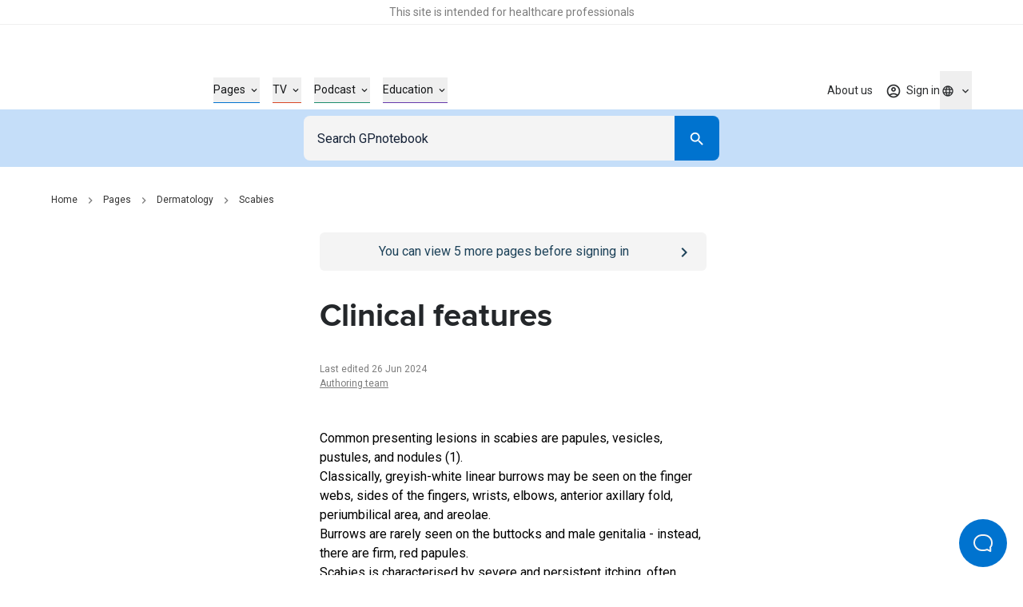

--- FILE ---
content_type: text/css; charset=utf-8
request_url: https://gpnotebook.com/api/style
body_size: -234
content:
 .never-pro-restricted { display: none !important; } html:has(.h-top-leaderboard > .never-pro-restricted) { --top-leaderboard-height: 0px !important; } .not-logged-restricted { display: none !important; } html:has(.h-top-leaderboard > .not-logged-restricted) { --top-leaderboard-height: 0px !important; }

--- FILE ---
content_type: application/javascript; charset=utf-8
request_url: https://gpnotebook.com/_next/static/chunks/pages/_app-d3d87b575eb3d258.js
body_size: 181523
content:
try{!function(){var e="undefined"!=typeof window?window:"undefined"!=typeof global?global:"undefined"!=typeof globalThis?globalThis:"undefined"!=typeof self?self:{},t=(new e.Error).stack;t&&(e._sentryDebugIds=e._sentryDebugIds||{},e._sentryDebugIds[t]="77d3563c-ea78-4602-95b8-f350b89da6f9",e._sentryDebugIdIdentifier="sentry-dbid-77d3563c-ea78-4602-95b8-f350b89da6f9")}()}catch(e){}(self.webpackChunk_N_E=self.webpackChunk_N_E||[]).push([[2888],{22841:function(e,t,n){"use strict";function r(e,t,n){if(void 0===n&&(n=Error),!e)throw new n(t)}n.d(t,{kG:function(){return r}})},26485:function(e,t,n){"use strict";function r(e,t){var n=t&&t.cache?t.cache:l,r=t&&t.serializer?t.serializer:a;return(t&&t.strategy?t.strategy:function(e,t){var n,r,a=1===e.length?i:o;return n=t.cache.create(),r=t.serializer,a.bind(this,e,n,r)})(e,{cache:n,serializer:r})}function i(e,t,n,r){var i=null==r||"number"==typeof r||"boolean"==typeof r?r:n(r),o=t.get(i);return void 0===o&&(o=e.call(this,r),t.set(i,o)),o}function o(e,t,n){var r=Array.prototype.slice.call(arguments,3),i=n(r),o=t.get(i);return void 0===o&&(o=e.apply(this,r),t.set(i,o)),o}n.d(t,{A:function(){return u},H:function(){return r}});var a=function(){return JSON.stringify(arguments)};function s(){this.cache=Object.create(null)}s.prototype.get=function(e){return this.cache[e]},s.prototype.set=function(e,t){this.cache[e]=t};var l={create:function(){return new s}},u={variadic:function(e,t){var n,r;return n=t.cache.create(),r=t.serializer,o.bind(this,e,n,r)},monadic:function(e,t){var n,r;return n=t.cache.create(),r=t.serializer,i.bind(this,e,n,r)}}},11703:function(e,t,n){"use strict";Object.defineProperty(t,"__esModule",{value:!0}),t._Parser=t.parse=void 0;var r=n(16247);t.parse=function(){throw Error("You're trying to format an uncompiled message with react-intl without parser, please import from 'react-intl' instead")},r.__exportStar(n(92924),t),t._Parser=void 0},92924:function(e,t){"use strict";var n,r,i,o;Object.defineProperty(t,"__esModule",{value:!0}),t.createNumberElement=t.createLiteralElement=t.isDateTimeSkeleton=t.isNumberSkeleton=t.isTagElement=t.isPoundElement=t.isPluralElement=t.isSelectElement=t.isTimeElement=t.isDateElement=t.isNumberElement=t.isArgumentElement=t.isLiteralElement=t.SKELETON_TYPE=t.TYPE=void 0,(i=n=t.TYPE||(t.TYPE={}))[i.literal=0]="literal",i[i.argument=1]="argument",i[i.number=2]="number",i[i.date=3]="date",i[i.time=4]="time",i[i.select=5]="select",i[i.plural=6]="plural",i[i.pound=7]="pound",i[i.tag=8]="tag",(o=r=t.SKELETON_TYPE||(t.SKELETON_TYPE={}))[o.number=0]="number",o[o.dateTime=1]="dateTime",t.isLiteralElement=function(e){return e.type===n.literal},t.isArgumentElement=function(e){return e.type===n.argument},t.isNumberElement=function(e){return e.type===n.number},t.isDateElement=function(e){return e.type===n.date},t.isTimeElement=function(e){return e.type===n.time},t.isSelectElement=function(e){return e.type===n.select},t.isPluralElement=function(e){return e.type===n.plural},t.isPoundElement=function(e){return e.type===n.pound},t.isTagElement=function(e){return e.type===n.tag},t.isNumberSkeleton=function(e){return!!(e&&"object"==typeof e&&e.type===r.number)},t.isDateTimeSkeleton=function(e){return!!(e&&"object"==typeof e&&e.type===r.dateTime)},t.createLiteralElement=function(e){return{type:n.literal,value:e}},t.createNumberElement=function(e,t){return{type:n.number,value:e,style:t}}},22278:function(e,t,n){"use strict";n.d(t,{$6:function(){return f},OV:function(){return l},Qe:function(){return c},X9:function(){return d},gb:function(){return u},wI:function(){return s}});var r,i,o=n(16247);(r=i||(i={})).FORMAT_ERROR="FORMAT_ERROR",r.UNSUPPORTED_FORMATTER="UNSUPPORTED_FORMATTER",r.INVALID_CONFIG="INVALID_CONFIG",r.MISSING_DATA="MISSING_DATA",r.MISSING_TRANSLATION="MISSING_TRANSLATION";var a=function(e){function t(n,r,i){var o=this,a=i?i instanceof Error?i:Error(String(i)):void 0;return(o=e.call(this,"[@formatjs/intl Error ".concat(n,"] ").concat(r,"\n").concat(a?"\n".concat(a.message,"\n").concat(a.stack):""))||this).code=n,"function"==typeof Error.captureStackTrace&&Error.captureStackTrace(o,t),o}return(0,o.__extends)(t,e),t}(Error),s=function(e){function t(t,n){return e.call(this,i.UNSUPPORTED_FORMATTER,t,n)||this}return(0,o.__extends)(t,e),t}(a),l=function(e){function t(t,n){return e.call(this,i.INVALID_CONFIG,t,n)||this}return(0,o.__extends)(t,e),t}(a),u=function(e){function t(t,n){return e.call(this,i.MISSING_DATA,t,n)||this}return(0,o.__extends)(t,e),t}(a),c=function(e){function t(t,n,r){var o=e.call(this,i.FORMAT_ERROR,"".concat(t,"\nLocale: ").concat(n,"\n"),r)||this;return o.locale=n,o}return(0,o.__extends)(t,e),t}(a),d=function(e){function t(t,n,r,i){var o=e.call(this,"".concat(t,"\nMessageID: ").concat(null==r?void 0:r.id,"\nDefault Message: ").concat(null==r?void 0:r.defaultMessage,"\nDescription: ").concat(null==r?void 0:r.description,"\n"),n,i)||this;return o.descriptor=r,o.locale=n,o}return(0,o.__extends)(t,e),t}(c),f=function(e){function t(t,n){var r=e.call(this,i.MISSING_TRANSLATION,'Missing message: "'.concat(t.id,'" for locale "').concat(n,'", using ').concat(t.defaultMessage?"default message (".concat("string"==typeof t.defaultMessage?t.defaultMessage:t.defaultMessage.map(function(e){var t;return null!==(t=e.value)&&void 0!==t?t:JSON.stringify(e)}).join(),")"):"id"," as fallback."))||this;return r.descriptor=t,r}return(0,o.__extends)(t,e),t}(a)},29918:function(e,t,n){"use strict";n.d(t,{L6:function(){return s},Sn:function(){return u},TB:function(){return f},Z0:function(){return l},ax:function(){return d}});var r=n(16247),i=n(40462),o=n(26485),a=n(22278);function s(e,t,n){return void 0===n&&(n={}),t.reduce(function(t,r){return r in e?t[r]=e[r]:r in n&&(t[r]=n[r]),t},{})}var l={formats:{},messages:{},timeZone:void 0,defaultLocale:"en",defaultFormats:{},fallbackOnEmptyString:!0,onError:function(e){},onWarn:function(e){}};function u(){return{dateTime:{},number:{},message:{},relativeTime:{},pluralRules:{},list:{},displayNames:{}}}function c(e){return{create:function(){return{get:function(t){return e[t]},set:function(t,n){e[t]=n}}}}}function d(e){void 0===e&&(e=u());var t=Intl.RelativeTimeFormat,n=Intl.ListFormat,a=Intl.DisplayNames,s=(0,o.H)(function(){for(var e,t=[],n=0;n<arguments.length;n++)t[n]=arguments[n];return new((e=Intl.DateTimeFormat).bind.apply(e,(0,r.__spreadArray)([void 0],t,!1)))},{cache:c(e.dateTime),strategy:o.A.variadic}),l=(0,o.H)(function(){for(var e,t=[],n=0;n<arguments.length;n++)t[n]=arguments[n];return new((e=Intl.NumberFormat).bind.apply(e,(0,r.__spreadArray)([void 0],t,!1)))},{cache:c(e.number),strategy:o.A.variadic}),d=(0,o.H)(function(){for(var e,t=[],n=0;n<arguments.length;n++)t[n]=arguments[n];return new((e=Intl.PluralRules).bind.apply(e,(0,r.__spreadArray)([void 0],t,!1)))},{cache:c(e.pluralRules),strategy:o.A.variadic});return{getDateTimeFormat:s,getNumberFormat:l,getMessageFormat:(0,o.H)(function(e,t,n,o){return new i.C(e,t,n,(0,r.__assign)({formatters:{getNumberFormat:l,getDateTimeFormat:s,getPluralRules:d}},o||{}))},{cache:c(e.message),strategy:o.A.variadic}),getRelativeTimeFormat:(0,o.H)(function(){for(var e=[],n=0;n<arguments.length;n++)e[n]=arguments[n];return new(t.bind.apply(t,(0,r.__spreadArray)([void 0],e,!1)))},{cache:c(e.relativeTime),strategy:o.A.variadic}),getPluralRules:d,getListFormat:(0,o.H)(function(){for(var e=[],t=0;t<arguments.length;t++)e[t]=arguments[t];return new(n.bind.apply(n,(0,r.__spreadArray)([void 0],e,!1)))},{cache:c(e.list),strategy:o.A.variadic}),getDisplayNames:(0,o.H)(function(){for(var e=[],t=0;t<arguments.length;t++)e[t]=arguments[t];return new(a.bind.apply(a,(0,r.__spreadArray)([void 0],e,!1)))},{cache:c(e.displayNames),strategy:o.A.variadic})}}function f(e,t,n,r){var i,o=e&&e[t];if(o&&(i=o[n]),i)return i;r(new a.wI("No ".concat(t," format named: ").concat(n)))}},94885:function(e,t){"use strict";var n=/; *([!#$%&'*+.^_`|~0-9A-Za-z-]+) *= *("(?:[\u000b\u0020\u0021\u0023-\u005b\u005d-\u007e\u0080-\u00ff]|\\[\u000b\u0020-\u00ff])*"|[!#$%&'*+.^_`|~0-9A-Za-z-]+) */g,r=/\\([\u000b\u0020-\u00ff])/g,i=/^[!#$%&'*+.^_`|~0-9A-Za-z-]+\/[!#$%&'*+.^_`|~0-9A-Za-z-]+$/;function o(e){this.parameters=Object.create(null),this.type=e}t.Q=function(e){if(!e)throw TypeError("argument string is required");var t,a,s,l="object"==typeof e?function(e){var t;if("function"==typeof e.getHeader?t=e.getHeader("content-type"):"object"==typeof e.headers&&(t=e.headers&&e.headers["content-type"]),"string"!=typeof t)throw TypeError("content-type header is missing from object");return t}(e):e;if("string"!=typeof l)throw TypeError("argument string is required to be a string");var u=l.indexOf(";"),c=-1!==u?l.slice(0,u).trim():l.trim();if(!i.test(c))throw TypeError("invalid media type");var d=new o(c.toLowerCase());if(-1!==u){for(n.lastIndex=u;a=n.exec(l);){if(a.index!==u)throw TypeError("invalid parameter format");u+=a[0].length,t=a[1].toLowerCase(),34===(s=a[2]).charCodeAt(0)&&-1!==(s=s.slice(1,-1)).indexOf("\\")&&(s=s.replace(r,"$1")),d.parameters[t]=s}if(u!==l.length)throw TypeError("invalid parameter format")}return d}},89132:function(e,t,n){var r;!function(t){"use strict";var i=function(){},o=t.requestAnimationFrame||t.webkitRequestAnimationFrame||t.mozRequestAnimationFrame||t.msRequestAnimationFrame||function(e){return setTimeout(e,16)};function a(){this.reads=[],this.writes=[],this.raf=o.bind(t),i("initialized",this)}function s(e){e.scheduled||(e.scheduled=!0,e.raf(l.bind(null,e)),i("flush scheduled"))}function l(e){i("flush");var t,n=e.writes,r=e.reads;try{i("flushing reads",r.length),e.runTasks(r),i("flushing writes",n.length),e.runTasks(n)}catch(e){t=e}if(e.scheduled=!1,(r.length||n.length)&&s(e),t){if(i("task errored",t.message),e.catch)e.catch(t);else throw t}}function u(e,t){var n=e.indexOf(t);return!!~n&&!!e.splice(n,1)}a.prototype={constructor:a,runTasks:function(e){var t;for(i("run tasks");t=e.shift();)t()},measure:function(e,t){i("measure");var n=t?e.bind(t):e;return this.reads.push(n),s(this),n},mutate:function(e,t){i("mutate");var n=t?e.bind(t):e;return this.writes.push(n),s(this),n},clear:function(e){return i("clear",e),u(this.reads,e)||u(this.writes,e)},extend:function(e){if(i("extend",e),"object"!=typeof e)throw Error("expected object");var t=Object.create(this);return function(e,t){for(var n in t)t.hasOwnProperty(n)&&(e[n]=t[n])}(t,e),t.fastdom=this,t.initialize&&t.initialize(),t},catch:null};var c=t.fastdom=t.fastdom||new a;void 0!==(r=(function(){return c}).call(c,n,c,e))&&(e.exports=r)}("undefined"!=typeof window?window:void 0!==this?this:globalThis)},45705:function(e,t,n){"use strict";var r=n(6290),i={childContextTypes:!0,contextType:!0,contextTypes:!0,defaultProps:!0,displayName:!0,getDefaultProps:!0,getDerivedStateFromError:!0,getDerivedStateFromProps:!0,mixins:!0,propTypes:!0,type:!0},o={name:!0,length:!0,prototype:!0,caller:!0,callee:!0,arguments:!0,arity:!0},a={$$typeof:!0,compare:!0,defaultProps:!0,displayName:!0,propTypes:!0,type:!0},s={};function l(e){return r.isMemo(e)?a:s[e.$$typeof]||i}s[r.ForwardRef]={$$typeof:!0,render:!0,defaultProps:!0,displayName:!0,propTypes:!0},s[r.Memo]=a;var u=Object.defineProperty,c=Object.getOwnPropertyNames,d=Object.getOwnPropertySymbols,f=Object.getOwnPropertyDescriptor,p=Object.getPrototypeOf,m=Object.prototype;e.exports=function e(t,n,r){if("string"!=typeof n){if(m){var i=p(n);i&&i!==m&&e(t,i,r)}var a=c(n);d&&(a=a.concat(d(n)));for(var s=l(t),h=l(n),g=0;g<a.length;++g){var v=a[g];if(!o[v]&&!(r&&r[v])&&!(h&&h[v])&&!(s&&s[v])){var y=f(n,v);try{u(t,v,y)}catch(e){}}}}return t}},69659:function(e,t){"use strict";var n="function"==typeof Symbol&&Symbol.for,r=n?Symbol.for("react.element"):60103,i=n?Symbol.for("react.portal"):60106,o=n?Symbol.for("react.fragment"):60107,a=n?Symbol.for("react.strict_mode"):60108,s=n?Symbol.for("react.profiler"):60114,l=n?Symbol.for("react.provider"):60109,u=n?Symbol.for("react.context"):60110,c=n?Symbol.for("react.async_mode"):60111,d=n?Symbol.for("react.concurrent_mode"):60111,f=n?Symbol.for("react.forward_ref"):60112,p=n?Symbol.for("react.suspense"):60113,m=n?Symbol.for("react.suspense_list"):60120,h=n?Symbol.for("react.memo"):60115,g=n?Symbol.for("react.lazy"):60116,v=n?Symbol.for("react.block"):60121,y=n?Symbol.for("react.fundamental"):60117,b=n?Symbol.for("react.responder"):60118,_=n?Symbol.for("react.scope"):60119;function w(e){if("object"==typeof e&&null!==e){var t=e.$$typeof;switch(t){case r:switch(e=e.type){case c:case d:case o:case s:case a:case p:return e;default:switch(e=e&&e.$$typeof){case u:case f:case g:case h:case l:return e;default:return t}}case i:return t}}}function x(e){return w(e)===d}t.AsyncMode=c,t.ConcurrentMode=d,t.ContextConsumer=u,t.ContextProvider=l,t.Element=r,t.ForwardRef=f,t.Fragment=o,t.Lazy=g,t.Memo=h,t.Portal=i,t.Profiler=s,t.StrictMode=a,t.Suspense=p,t.isAsyncMode=function(e){return x(e)||w(e)===c},t.isConcurrentMode=x,t.isContextConsumer=function(e){return w(e)===u},t.isContextProvider=function(e){return w(e)===l},t.isElement=function(e){return"object"==typeof e&&null!==e&&e.$$typeof===r},t.isForwardRef=function(e){return w(e)===f},t.isFragment=function(e){return w(e)===o},t.isLazy=function(e){return w(e)===g},t.isMemo=function(e){return w(e)===h},t.isPortal=function(e){return w(e)===i},t.isProfiler=function(e){return w(e)===s},t.isStrictMode=function(e){return w(e)===a},t.isSuspense=function(e){return w(e)===p},t.isValidElementType=function(e){return"string"==typeof e||"function"==typeof e||e===o||e===d||e===s||e===a||e===p||e===m||"object"==typeof e&&null!==e&&(e.$$typeof===g||e.$$typeof===h||e.$$typeof===l||e.$$typeof===u||e.$$typeof===f||e.$$typeof===y||e.$$typeof===b||e.$$typeof===_||e.$$typeof===v)},t.typeOf=w},6290:function(e,t,n){"use strict";e.exports=n(69659)},40462:function(e,t,n){"use strict";n.d(t,{C:function(){return l}});var r=n(16247),i=n(11703),o=n(26485),a=n(40940);function s(e){return{create:function(){return{get:function(t){return e[t]},set:function(t,n){e[t]=n}}}}}var l=function(){function e(t,n,i,l){void 0===n&&(n=e.defaultLocale);var u,c,d=this;if(this.formatterCache={number:{},dateTime:{},pluralRules:{}},this.format=function(e){var t=d.formatToParts(e);if(1===t.length)return t[0].value;var n=t.reduce(function(e,t){return e.length&&t.type===a.du.literal&&"string"==typeof e[e.length-1]?e[e.length-1]+=t.value:e.push(t.value),e},[]);return n.length<=1?n[0]||"":n},this.formatToParts=function(e){return(0,a.FK)(d.ast,d.locales,d.formatters,d.formats,e,void 0,d.message)},this.resolvedOptions=function(){var e;return{locale:(null===(e=d.resolvedLocale)||void 0===e?void 0:e.toString())||Intl.NumberFormat.supportedLocalesOf(d.locales)[0]}},this.getAst=function(){return d.ast},this.locales=n,this.resolvedLocale=e.resolveLocale(n),"string"==typeof t){if(this.message=t,!e.__parse)throw TypeError("IntlMessageFormat.__parse must be set to process `message` of type `string`");var f=l||{},p=(f.formatters,(0,r.__rest)(f,["formatters"]));this.ast=e.__parse(t,(0,r.__assign)((0,r.__assign)({},p),{locale:this.resolvedLocale}))}else this.ast=t;if(!Array.isArray(this.ast))throw TypeError("A message must be provided as a String or AST.");this.formats=(u=e.formats,i?Object.keys(u).reduce(function(e,t){var n,o;return e[t]=(n=u[t],(o=i[t])?(0,r.__assign)((0,r.__assign)((0,r.__assign)({},n||{}),o||{}),Object.keys(n).reduce(function(e,t){return e[t]=(0,r.__assign)((0,r.__assign)({},n[t]),o[t]||{}),e},{})):n),e},(0,r.__assign)({},u)):u),this.formatters=l&&l.formatters||(void 0===(c=this.formatterCache)&&(c={number:{},dateTime:{},pluralRules:{}}),{getNumberFormat:(0,o.H)(function(){for(var e,t=[],n=0;n<arguments.length;n++)t[n]=arguments[n];return new((e=Intl.NumberFormat).bind.apply(e,(0,r.__spreadArray)([void 0],t,!1)))},{cache:s(c.number),strategy:o.A.variadic}),getDateTimeFormat:(0,o.H)(function(){for(var e,t=[],n=0;n<arguments.length;n++)t[n]=arguments[n];return new((e=Intl.DateTimeFormat).bind.apply(e,(0,r.__spreadArray)([void 0],t,!1)))},{cache:s(c.dateTime),strategy:o.A.variadic}),getPluralRules:(0,o.H)(function(){for(var e,t=[],n=0;n<arguments.length;n++)t[n]=arguments[n];return new((e=Intl.PluralRules).bind.apply(e,(0,r.__spreadArray)([void 0],t,!1)))},{cache:s(c.pluralRules),strategy:o.A.variadic})})}return Object.defineProperty(e,"defaultLocale",{get:function(){return e.memoizedDefaultLocale||(e.memoizedDefaultLocale=new Intl.NumberFormat().resolvedOptions().locale),e.memoizedDefaultLocale},enumerable:!1,configurable:!0}),e.memoizedDefaultLocale=null,e.resolveLocale=function(e){if(void 0!==Intl.Locale){var t=Intl.NumberFormat.supportedLocalesOf(e);return new Intl.Locale(t.length>0?t[0]:"string"==typeof e?e:e[0])}},e.__parse=i.parse,e.formats={number:{integer:{maximumFractionDigits:0},currency:{style:"currency"},percent:{style:"percent"}},date:{short:{month:"numeric",day:"numeric",year:"2-digit"},medium:{month:"short",day:"numeric",year:"numeric"},long:{month:"long",day:"numeric",year:"numeric"},full:{weekday:"long",month:"long",day:"numeric",year:"numeric"}},time:{short:{hour:"numeric",minute:"numeric"},medium:{hour:"numeric",minute:"numeric",second:"numeric"},long:{hour:"numeric",minute:"numeric",second:"numeric",timeZoneName:"short"},full:{hour:"numeric",minute:"numeric",second:"numeric",timeZoneName:"short"}}},e}()},13226:function(e,t,n){"use strict";n.d(t,{C8:function(){return s},HR:function(){return u},YR:function(){return l},jK:function(){return i},u_:function(){return a}});var r,i,o=n(16247);(r=i||(i={})).MISSING_VALUE="MISSING_VALUE",r.INVALID_VALUE="INVALID_VALUE",r.MISSING_INTL_API="MISSING_INTL_API";var a=function(e){function t(t,n,r){var i=e.call(this,t)||this;return i.code=n,i.originalMessage=r,i}return(0,o.__extends)(t,e),t.prototype.toString=function(){return"[formatjs Error: ".concat(this.code,"] ").concat(this.message)},t}(Error),s=function(e){function t(t,n,r,o){return e.call(this,'Invalid values for "'.concat(t,'": "').concat(n,'". Options are "').concat(Object.keys(r).join('", "'),'"'),i.INVALID_VALUE,o)||this}return(0,o.__extends)(t,e),t}(a),l=function(e){function t(t,n,r){return e.call(this,'Value for "'.concat(t,'" must be of type ').concat(n),i.INVALID_VALUE,r)||this}return(0,o.__extends)(t,e),t}(a),u=function(e){function t(t,n){return e.call(this,'The intl string context variable "'.concat(t,'" was not provided to the string "').concat(n,'"'),i.MISSING_VALUE,n)||this}return(0,o.__extends)(t,e),t}(a)},40940:function(e,t,n){"use strict";n.d(t,{FK:function(){return function e(t,n,r,l,u,c,d){if(1===t.length&&(0,o.isLiteralElement)(t[0]))return[{type:i.literal,value:t[0].value}];for(var f=[],p=0;p<t.length;p++){var m=t[p];if((0,o.isLiteralElement)(m)){f.push({type:i.literal,value:m.value});continue}if((0,o.isPoundElement)(m)){"number"==typeof c&&f.push({type:i.literal,value:r.getNumberFormat(n).format(c)});continue}var h=m.value;if(!(u&&h in u))throw new a.HR(h,d);var g=u[h];if((0,o.isArgumentElement)(m)){g&&"string"!=typeof g&&"number"!=typeof g||(g="string"==typeof g||"number"==typeof g?String(g):""),f.push({type:"string"==typeof g?i.literal:i.object,value:g});continue}if((0,o.isDateElement)(m)){var v="string"==typeof m.style?l.date[m.style]:(0,o.isDateTimeSkeleton)(m.style)?m.style.parsedOptions:void 0;f.push({type:i.literal,value:r.getDateTimeFormat(n,v).format(g)});continue}if((0,o.isTimeElement)(m)){var v="string"==typeof m.style?l.time[m.style]:(0,o.isDateTimeSkeleton)(m.style)?m.style.parsedOptions:l.time.medium;f.push({type:i.literal,value:r.getDateTimeFormat(n,v).format(g)});continue}if((0,o.isNumberElement)(m)){var v="string"==typeof m.style?l.number[m.style]:(0,o.isNumberSkeleton)(m.style)?m.style.parsedOptions:void 0;v&&v.scale&&(g*=v.scale||1),f.push({type:i.literal,value:r.getNumberFormat(n,v).format(g)});continue}if((0,o.isTagElement)(m)){var y=m.children,b=m.value,_=u[b];if(!s(_))throw new a.YR(b,"function",d);var w=_(e(y,n,r,l,u,c).map(function(e){return e.value}));Array.isArray(w)||(w=[w]),f.push.apply(f,w.map(function(e){return{type:"string"==typeof e?i.literal:i.object,value:e}}))}if((0,o.isSelectElement)(m)){var x=m.options[g]||m.options.other;if(!x)throw new a.C8(m.value,g,Object.keys(m.options),d);f.push.apply(f,e(x.value,n,r,l,u));continue}if((0,o.isPluralElement)(m)){var x=m.options["=".concat(g)];if(!x){if(!Intl.PluralRules)throw new a.u_('Intl.PluralRules is not available in this environment.\nTry polyfilling it using "@formatjs/intl-pluralrules"\n',a.jK.MISSING_INTL_API,d);var E=r.getPluralRules(n,{type:m.pluralType}).select(g-(m.offset||0));x=m.options[E]||m.options.other}if(!x)throw new a.C8(m.value,g,Object.keys(m.options),d);f.push.apply(f,e(x.value,n,r,l,u,g-(m.offset||0)));continue}}return f.length<2?f:f.reduce(function(e,t){var n=e[e.length-1];return n&&n.type===i.literal&&t.type===i.literal?n.value+=t.value:e.push(t),e},[])}},Gt:function(){return s},du:function(){return i}});var r,i,o=n(11703),a=n(13226);function s(e){return"function"==typeof e}(r=i||(i={}))[r.literal=0]="literal",r[r.object=1]="object"},98220:function(e,t,n){var r=n(18614).Symbol;e.exports=r},42365:function(e){e.exports=function(e,t,n){switch(n.length){case 0:return e.call(t);case 1:return e.call(t,n[0]);case 2:return e.call(t,n[0],n[1]);case 3:return e.call(t,n[0],n[1],n[2])}return e.apply(t,n)}},23765:function(e,t,n){var r=n(68614),i=n(10369),o=n(46505),a=n(99180),s=n(24445),l=n(49031),u=Object.prototype.hasOwnProperty;e.exports=function(e,t){var n=o(e),c=!n&&i(e),d=!n&&!c&&a(e),f=!n&&!c&&!d&&l(e),p=n||c||d||f,m=p?r(e.length,String):[],h=m.length;for(var g in e)(t||u.call(e,g))&&!(p&&("length"==g||d&&("offset"==g||"parent"==g)||f&&("buffer"==g||"byteLength"==g||"byteOffset"==g)||s(g,h)))&&m.push(g);return m}},16363:function(e){e.exports=function(e,t){for(var n=-1,r=null==e?0:e.length,i=Array(r);++n<r;)i[n]=t(e[n],n,e);return i}},86253:function(e,t,n){var r=n(2762),i=n(61161),o=Object.prototype.hasOwnProperty;e.exports=function(e,t,n){var a=e[t];o.call(e,t)&&i(a,n)&&(void 0!==n||t in e)||r(e,t,n)}},2762:function(e,t,n){var r=n(66204);e.exports=function(e,t,n){"__proto__"==t&&r?r(e,t,{configurable:!0,enumerable:!0,value:n,writable:!0}):e[t]=n}},63624:function(e,t,n){var r=n(98220),i=n(20384),o=n(59395),a=r?r.toStringTag:void 0;e.exports=function(e){return null==e?void 0===e?"[object Undefined]":"[object Null]":a&&a in Object(e)?i(e):o(e)}},37408:function(e,t,n){var r=n(63624),i=n(31126);e.exports=function(e){return i(e)&&"[object Arguments]"==r(e)}},53016:function(e,t,n){var r=n(91063),i=n(15350),o=n(65437),a=n(6948),s=/^\[object .+?Constructor\]$/,l=Object.prototype,u=Function.prototype.toString,c=l.hasOwnProperty,d=RegExp("^"+u.call(c).replace(/[\\^$.*+?()[\]{}|]/g,"\\$&").replace(/hasOwnProperty|(function).*?(?=\\\()| for .+?(?=\\\])/g,"$1.*?")+"$");e.exports=function(e){return!(!o(e)||i(e))&&(r(e)?d:s).test(a(e))}},4106:function(e,t,n){var r=n(63624),i=n(85111),o=n(31126),a={};a["[object Float32Array]"]=a["[object Float64Array]"]=a["[object Int8Array]"]=a["[object Int16Array]"]=a["[object Int32Array]"]=a["[object Uint8Array]"]=a["[object Uint8ClampedArray]"]=a["[object Uint16Array]"]=a["[object Uint32Array]"]=!0,a["[object Arguments]"]=a["[object Array]"]=a["[object ArrayBuffer]"]=a["[object Boolean]"]=a["[object DataView]"]=a["[object Date]"]=a["[object Error]"]=a["[object Function]"]=a["[object Map]"]=a["[object Number]"]=a["[object Object]"]=a["[object RegExp]"]=a["[object Set]"]=a["[object String]"]=a["[object WeakMap]"]=!1,e.exports=function(e){return o(e)&&i(e.length)&&!!a[r(e)]}},67503:function(e,t,n){var r=n(49430),i=n(44249),o=Object.prototype.hasOwnProperty;e.exports=function(e){if(!r(e))return i(e);var t=[];for(var n in Object(e))o.call(e,n)&&"constructor"!=n&&t.push(n);return t}},97377:function(e,t,n){var r=n(65437),i=n(49430),o=n(10180),a=Object.prototype.hasOwnProperty;e.exports=function(e){if(!r(e))return o(e);var t=i(e),n=[];for(var s in e)"constructor"==s&&(t||!a.call(e,s))||n.push(s);return n}},35523:function(e){e.exports=function(e){return function(t){return null==e?void 0:e[t]}}},18319:function(e,t,n){var r=n(21290),i=n(97089),o=n(90130);e.exports=function(e,t){return o(i(e,t,r),e+"")}},35822:function(e,t,n){var r=n(23390),i=n(66204),o=n(21290),a=i?function(e,t){return i(e,"toString",{configurable:!0,enumerable:!1,value:r(t),writable:!0})}:o;e.exports=a},68614:function(e){e.exports=function(e,t){for(var n=-1,r=Array(e);++n<e;)r[n]=t(n);return r}},57808:function(e,t,n){var r=n(98220),i=n(16363),o=n(46505),a=n(81730),s=1/0,l=r?r.prototype:void 0,u=l?l.toString:void 0;e.exports=function e(t){if("string"==typeof t)return t;if(o(t))return i(t,e)+"";if(a(t))return u?u.call(t):"";var n=t+"";return"0"==n&&1/t==-s?"-0":n}},794:function(e){e.exports=function(e){return function(t){return e(t)}}},50714:function(e,t,n){var r=n(16363);e.exports=function(e,t){return r(t,function(t){return e[t]})}},31388:function(e,t,n){var r=n(86253),i=n(2762);e.exports=function(e,t,n,o){var a=!n;n||(n={});for(var s=-1,l=t.length;++s<l;){var u=t[s],c=o?o(n[u],e[u],u,n,e):void 0;void 0===c&&(c=e[u]),a?i(n,u,c):r(n,u,c)}return n}},2599:function(e,t,n){var r=n(18614)["__core-js_shared__"];e.exports=r},99687:function(e,t,n){var r=n(18319),i=n(38514);e.exports=function(e){return r(function(t,n){var r=-1,o=n.length,a=o>1?n[o-1]:void 0,s=o>2?n[2]:void 0;for(a=e.length>3&&"function"==typeof a?(o--,a):void 0,s&&i(n[0],n[1],s)&&(a=o<3?void 0:a,o=1),t=Object(t);++r<o;){var l=n[r];l&&e(t,l,r,a)}return t})}},3825:function(e,t,n){var r=n(61161),i=Object.prototype,o=i.hasOwnProperty;e.exports=function(e,t,n,a){return void 0===e||r(e,i[n])&&!o.call(a,n)?t:e}},66204:function(e,t,n){var r=n(225),i=function(){try{var e=r(Object,"defineProperty");return e({},"",{}),e}catch(e){}}();e.exports=i},10675:function(e,t,n){var r=n(35523)({"&":"&amp;","<":"&lt;",">":"&gt;",'"':"&quot;","'":"&#39;"});e.exports=r},8080:function(e){var t={"\\":"\\","'":"'","\n":"n","\r":"r","\u2028":"u2028","\u2029":"u2029"};e.exports=function(e){return"\\"+t[e]}},35663:function(e,t,n){var r="object"==typeof n.g&&n.g&&n.g.Object===Object&&n.g;e.exports=r},225:function(e,t,n){var r=n(53016),i=n(58456);e.exports=function(e,t){var n=i(e,t);return r(n)?n:void 0}},88211:function(e,t,n){var r=n(49107)(Object.getPrototypeOf,Object);e.exports=r},20384:function(e,t,n){var r=n(98220),i=Object.prototype,o=i.hasOwnProperty,a=i.toString,s=r?r.toStringTag:void 0;e.exports=function(e){var t=o.call(e,s),n=e[s];try{e[s]=void 0;var r=!0}catch(e){}var i=a.call(e);return r&&(t?e[s]=n:delete e[s]),i}},58456:function(e){e.exports=function(e,t){return null==e?void 0:e[t]}},24445:function(e){var t=/^(?:0|[1-9]\d*)$/;e.exports=function(e,n){var r=typeof e;return!!(n=null==n?9007199254740991:n)&&("number"==r||"symbol"!=r&&t.test(e))&&e>-1&&e%1==0&&e<n}},38514:function(e,t,n){var r=n(61161),i=n(23208),o=n(24445),a=n(65437);e.exports=function(e,t,n){if(!a(n))return!1;var s=typeof t;return("number"==s?!!(i(n)&&o(t,n.length)):"string"==s&&t in n)&&r(n[t],e)}},15350:function(e,t,n){var r,i=n(2599),o=(r=/[^.]+$/.exec(i&&i.keys&&i.keys.IE_PROTO||""))?"Symbol(src)_1."+r:"";e.exports=function(e){return!!o&&o in e}},49430:function(e){var t=Object.prototype;e.exports=function(e){var n=e&&e.constructor;return e===("function"==typeof n&&n.prototype||t)}},44249:function(e,t,n){var r=n(49107)(Object.keys,Object);e.exports=r},10180:function(e){e.exports=function(e){var t=[];if(null!=e)for(var n in Object(e))t.push(n);return t}},59498:function(e,t,n){e=n.nmd(e);var r=n(35663),i=t&&!t.nodeType&&t,o=i&&e&&!e.nodeType&&e,a=o&&o.exports===i&&r.process,s=function(){try{var e=o&&o.require&&o.require("util").types;if(e)return e;return a&&a.binding&&a.binding("util")}catch(e){}}();e.exports=s},59395:function(e){var t=Object.prototype.toString;e.exports=function(e){return t.call(e)}},49107:function(e){e.exports=function(e,t){return function(n){return e(t(n))}}},97089:function(e,t,n){var r=n(42365),i=Math.max;e.exports=function(e,t,n){return t=i(void 0===t?e.length-1:t,0),function(){for(var o=arguments,a=-1,s=i(o.length-t,0),l=Array(s);++a<s;)l[a]=o[t+a];a=-1;for(var u=Array(t+1);++a<t;)u[a]=o[a];return u[t]=n(l),r(e,this,u)}}},92175:function(e){e.exports=/<%-([\s\S]+?)%>/g},20464:function(e){e.exports=/<%([\s\S]+?)%>/g},30606:function(e){e.exports=/<%=([\s\S]+?)%>/g},18614:function(e,t,n){var r=n(35663),i="object"==typeof self&&self&&self.Object===Object&&self,o=r||i||Function("return this")();e.exports=o},90130:function(e,t,n){var r=n(35822),i=n(5596)(r);e.exports=i},5596:function(e){var t=Date.now;e.exports=function(e){var n=0,r=0;return function(){var i=t(),o=16-(i-r);if(r=i,o>0){if(++n>=800)return arguments[0]}else n=0;return e.apply(void 0,arguments)}}},6948:function(e){var t=Function.prototype.toString;e.exports=function(e){if(null!=e){try{return t.call(e)}catch(e){}try{return e+""}catch(e){}}return""}},23961:function(e,t,n){var r=n(31388),i=n(99687),o=n(57122),a=i(function(e,t,n,i){r(t,o(t),e,i)});e.exports=a},78340:function(e,t,n){var r=n(42365),i=n(18319),o=n(5852),a=i(function(e,t){try{return r(e,void 0,t)}catch(e){return o(e)?e:Error(e)}});e.exports=a},23390:function(e){e.exports=function(e){return function(){return e}}},61161:function(e){e.exports=function(e,t){return e===t||e!=e&&t!=t}},94130:function(e,t,n){var r=n(10675),i=n(65108),o=/[&<>"']/g,a=RegExp(o.source);e.exports=function(e){return(e=i(e))&&a.test(e)?e.replace(o,r):e}},21290:function(e){e.exports=function(e){return e}},10369:function(e,t,n){var r=n(37408),i=n(31126),o=Object.prototype,a=o.hasOwnProperty,s=o.propertyIsEnumerable,l=r(function(){return arguments}())?r:function(e){return i(e)&&a.call(e,"callee")&&!s.call(e,"callee")};e.exports=l},46505:function(e){var t=Array.isArray;e.exports=t},23208:function(e,t,n){var r=n(91063),i=n(85111);e.exports=function(e){return null!=e&&i(e.length)&&!r(e)}},99180:function(e,t,n){e=n.nmd(e);var r=n(18614),i=n(82500),o=t&&!t.nodeType&&t,a=o&&e&&!e.nodeType&&e,s=a&&a.exports===o?r.Buffer:void 0,l=s?s.isBuffer:void 0;e.exports=l||i},5852:function(e,t,n){var r=n(63624),i=n(31126),o=n(88463);e.exports=function(e){if(!i(e))return!1;var t=r(e);return"[object Error]"==t||"[object DOMException]"==t||"string"==typeof e.message&&"string"==typeof e.name&&!o(e)}},91063:function(e,t,n){var r=n(63624),i=n(65437);e.exports=function(e){if(!i(e))return!1;var t=r(e);return"[object Function]"==t||"[object GeneratorFunction]"==t||"[object AsyncFunction]"==t||"[object Proxy]"==t}},85111:function(e){e.exports=function(e){return"number"==typeof e&&e>-1&&e%1==0&&e<=9007199254740991}},65437:function(e){e.exports=function(e){var t=typeof e;return null!=e&&("object"==t||"function"==t)}},31126:function(e){e.exports=function(e){return null!=e&&"object"==typeof e}},88463:function(e,t,n){var r=n(63624),i=n(88211),o=n(31126),a=Object.prototype,s=Function.prototype.toString,l=a.hasOwnProperty,u=s.call(Object);e.exports=function(e){if(!o(e)||"[object Object]"!=r(e))return!1;var t=i(e);if(null===t)return!0;var n=l.call(t,"constructor")&&t.constructor;return"function"==typeof n&&n instanceof n&&s.call(n)==u}},81730:function(e,t,n){var r=n(63624),i=n(31126);e.exports=function(e){return"symbol"==typeof e||i(e)&&"[object Symbol]"==r(e)}},49031:function(e,t,n){var r=n(4106),i=n(794),o=n(59498),a=o&&o.isTypedArray,s=a?i(a):r;e.exports=s},56358:function(e,t,n){var r=n(23765),i=n(67503),o=n(23208);e.exports=function(e){return o(e)?r(e):i(e)}},57122:function(e,t,n){var r=n(23765),i=n(97377),o=n(23208);e.exports=function(e){return o(e)?r(e,!0):i(e)}},82500:function(e){e.exports=function(){return!1}},68636:function(e,t,n){var r=n(23961),i=n(78340),o=n(50714),a=n(3825),s=n(8080),l=n(5852),u=n(38514),c=n(56358),d=n(30606),f=n(3687),p=n(65108),m=/\b__p \+= '';/g,h=/\b(__p \+=) '' \+/g,g=/(__e\(.*?\)|\b__t\)) \+\n'';/g,v=/[()=,{}\[\]\/\s]/,y=/\$\{([^\\}]*(?:\\.[^\\}]*)*)\}/g,b=/($^)/,_=/['\n\r\u2028\u2029\\]/g,w=Object.prototype.hasOwnProperty;e.exports=function(e,t,n){var x=f.imports._.templateSettings||f;n&&u(e,t,n)&&(t=void 0),e=p(e),t=r({},t,x,a);var E,S,I=r({},t.imports,x.imports,a),k=c(I),P=o(I,k),T=0,j=t.interpolate||b,C="__p += '",R=RegExp((t.escape||b).source+"|"+j.source+"|"+(j===d?y:b).source+"|"+(t.evaluate||b).source+"|$","g"),N=w.call(t,"sourceURL")?"//# sourceURL="+(t.sourceURL+"").replace(/\s/g," ")+"\n":"";e.replace(R,function(t,n,r,i,o,a){return r||(r=i),C+=e.slice(T,a).replace(_,s),n&&(E=!0,C+="' +\n__e("+n+") +\n'"),o&&(S=!0,C+="';\n"+o+";\n__p += '"),r&&(C+="' +\n((__t = ("+r+")) == null ? '' : __t) +\n'"),T=a+t.length,t}),C+="';\n";var O=w.call(t,"variable")&&t.variable;if(O){if(v.test(O))throw Error("Invalid `variable` option passed into `_.template`")}else C="with (obj) {\n"+C+"\n}\n";C=(S?C.replace(m,""):C).replace(h,"$1").replace(g,"$1;"),C="function("+(O||"obj")+") {\n"+(O?"":"obj || (obj = {});\n")+"var __t, __p = ''"+(E?", __e = _.escape":"")+(S?", __j = Array.prototype.join;\nfunction print() { __p += __j.call(arguments, '') }\n":";\n")+C+"return __p\n}";var M=i(function(){return Function(k,N+"return "+C).apply(void 0,P)});if(M.source=C,l(M))throw M;return M}},3687:function(e,t,n){var r=n(94130),i=n(92175),o=n(20464),a=n(30606);e.exports={escape:i,evaluate:o,interpolate:a,variable:"",imports:{_:{escape:r}}}},65108:function(e,t,n){var r=n(57808);e.exports=function(e){return null==e?"":r(e)}},89578:function(e,t,n){e.exports=n(70198)},11805:function(e,t,n){e.exports=n(77149)},28493:function(e,t,n){e.exports=n(45250)},44242:function(e,t,n){e.exports=n(81930)},40763:function(e,t,n){e.exports=n(66994)},91489:function(e,t,n){e.exports=n(43791)},66887:function(e,t,n){e.exports=n(5011)},49156:function(e,t,n){var r,i;void 0!==(i="function"==typeof(r=function(){var e,t,n,r={};r.version="0.2.0";var i=r.settings={minimum:.08,easing:"ease",positionUsing:"",speed:200,trickle:!0,trickleRate:.02,trickleSpeed:800,showSpinner:!0,barSelector:'[role="bar"]',spinnerSelector:'[role="spinner"]',parent:"body",template:'<div class="bar" role="bar"><div class="peg"></div></div><div class="spinner" role="spinner"><div class="spinner-icon"></div></div>'};function o(e,t,n){return e<t?t:e>n?n:e}r.configure=function(e){var t,n;for(t in e)void 0!==(n=e[t])&&e.hasOwnProperty(t)&&(i[t]=n);return this},r.status=null,r.set=function(e){var t=r.isStarted();e=o(e,i.minimum,1),r.status=1===e?null:e;var n=r.render(!t),l=n.querySelector(i.barSelector),u=i.speed,c=i.easing;return n.offsetWidth,a(function(t){var o,a;""===i.positionUsing&&(i.positionUsing=r.getPositioningCSS()),s(l,(o=e,(a="translate3d"===i.positionUsing?{transform:"translate3d("+(-1+o)*100+"%,0,0)"}:"translate"===i.positionUsing?{transform:"translate("+(-1+o)*100+"%,0)"}:{"margin-left":(-1+o)*100+"%"}).transition="all "+u+"ms "+c,a)),1===e?(s(n,{transition:"none",opacity:1}),n.offsetWidth,setTimeout(function(){s(n,{transition:"all "+u+"ms linear",opacity:0}),setTimeout(function(){r.remove(),t()},u)},u)):setTimeout(t,u)}),this},r.isStarted=function(){return"number"==typeof r.status},r.start=function(){r.status||r.set(0);var e=function(){setTimeout(function(){r.status&&(r.trickle(),e())},i.trickleSpeed)};return i.trickle&&e(),this},r.done=function(e){return e||r.status?r.inc(.3+.5*Math.random()).set(1):this},r.inc=function(e){var t=r.status;return t?("number"!=typeof e&&(e=(1-t)*o(Math.random()*t,.1,.95)),t=o(t+e,0,.994),r.set(t)):r.start()},r.trickle=function(){return r.inc(Math.random()*i.trickleRate)},e=0,t=0,r.promise=function(n){return n&&"resolved"!==n.state()&&(0===t&&r.start(),e++,t++,n.always(function(){0==--t?(e=0,r.done()):r.set((e-t)/e)})),this},r.render=function(e){if(r.isRendered())return document.getElementById("nprogress");u(document.documentElement,"nprogress-busy");var t=document.createElement("div");t.id="nprogress",t.innerHTML=i.template;var n,o=t.querySelector(i.barSelector),a=e?"-100":(-1+(r.status||0))*100,l=document.querySelector(i.parent);return s(o,{transition:"all 0 linear",transform:"translate3d("+a+"%,0,0)"}),!i.showSpinner&&(n=t.querySelector(i.spinnerSelector))&&f(n),l!=document.body&&u(l,"nprogress-custom-parent"),l.appendChild(t),t},r.remove=function(){c(document.documentElement,"nprogress-busy"),c(document.querySelector(i.parent),"nprogress-custom-parent");var e=document.getElementById("nprogress");e&&f(e)},r.isRendered=function(){return!!document.getElementById("nprogress")},r.getPositioningCSS=function(){var e=document.body.style,t="WebkitTransform"in e?"Webkit":"MozTransform"in e?"Moz":"msTransform"in e?"ms":"OTransform"in e?"O":"";return t+"Perspective" in e?"translate3d":t+"Transform" in e?"translate":"margin"};var a=(n=[],function(e){n.push(e),1==n.length&&function e(){var t=n.shift();t&&t(e)}()}),s=function(){var e=["Webkit","O","Moz","ms"],t={};function n(n,r,i){var o;r=t[o=(o=r).replace(/^-ms-/,"ms-").replace(/-([\da-z])/gi,function(e,t){return t.toUpperCase()})]||(t[o]=function(t){var n=document.body.style;if(t in n)return t;for(var r,i=e.length,o=t.charAt(0).toUpperCase()+t.slice(1);i--;)if((r=e[i]+o)in n)return r;return t}(o)),n.style[r]=i}return function(e,t){var r,i,o=arguments;if(2==o.length)for(r in t)void 0!==(i=t[r])&&t.hasOwnProperty(r)&&n(e,r,i);else n(e,o[1],o[2])}}();function l(e,t){return("string"==typeof e?e:d(e)).indexOf(" "+t+" ")>=0}function u(e,t){var n=d(e),r=n+t;l(n,t)||(e.className=r.substring(1))}function c(e,t){var n,r=d(e);l(e,t)&&(n=r.replace(" "+t+" "," "),e.className=n.substring(1,n.length-1))}function d(e){return(" "+(e.className||"")+" ").replace(/\s+/gi," ")}function f(e){e&&e.parentNode&&e.parentNode.removeChild(e)}return r})?r.call(t,n,t,e):r)&&(e.exports=i)},71199:function(e){var t,n,r,i=e.exports={};function o(){throw Error("setTimeout has not been defined")}function a(){throw Error("clearTimeout has not been defined")}function s(e){if(t===setTimeout)return setTimeout(e,0);if((t===o||!t)&&setTimeout)return t=setTimeout,setTimeout(e,0);try{return t(e,0)}catch(n){try{return t.call(null,e,0)}catch(n){return t.call(this,e,0)}}}!function(){try{t="function"==typeof setTimeout?setTimeout:o}catch(e){t=o}try{n="function"==typeof clearTimeout?clearTimeout:a}catch(e){n=a}}();var l=[],u=!1,c=-1;function d(){u&&r&&(u=!1,r.length?l=r.concat(l):c=-1,l.length&&f())}function f(){if(!u){var e=s(d);u=!0;for(var t=l.length;t;){for(r=l,l=[];++c<t;)r&&r[c].run();c=-1,t=l.length}r=null,u=!1,function(e){if(n===clearTimeout)return clearTimeout(e);if((n===a||!n)&&clearTimeout)return n=clearTimeout,clearTimeout(e);try{n(e)}catch(t){try{return n.call(null,e)}catch(t){return n.call(this,e)}}}(e)}}function p(e,t){this.fun=e,this.array=t}function m(){}i.nextTick=function(e){var t=Array(arguments.length-1);if(arguments.length>1)for(var n=1;n<arguments.length;n++)t[n-1]=arguments[n];l.push(new p(e,t)),1!==l.length||u||s(f)},p.prototype.run=function(){this.fun.apply(null,this.array)},i.title="browser",i.browser=!0,i.env={},i.argv=[],i.version="",i.versions={},i.on=m,i.addListener=m,i.once=m,i.off=m,i.removeListener=m,i.removeAllListeners=m,i.emit=m,i.prependListener=m,i.prependOnceListener=m,i.listeners=function(e){return[]},i.binding=function(e){throw Error("process.binding is not supported")},i.cwd=function(){return"/"},i.chdir=function(e){throw Error("process.chdir is not supported")},i.umask=function(){return 0}},22246:function(e,t,n){"use strict";var r=n(66091);function i(){}function o(){}o.resetWarningCache=i,e.exports=function(){function e(e,t,n,i,o,a){if(a!==r){var s=Error("Calling PropTypes validators directly is not supported by the `prop-types` package. Use PropTypes.checkPropTypes() to call them. Read more at http://fb.me/use-check-prop-types");throw s.name="Invariant Violation",s}}function t(){return e}e.isRequired=e;var n={array:e,bigint:e,bool:e,func:e,number:e,object:e,string:e,symbol:e,any:e,arrayOf:t,element:e,elementType:e,instanceOf:t,node:e,objectOf:t,oneOf:t,oneOfType:t,shape:t,exact:t,checkPropTypes:o,resetWarningCache:i};return n.PropTypes=n,n}},60174:function(e,t,n){e.exports=n(22246)()},66091:function(e){"use strict";e.exports="SECRET_DO_NOT_PASS_THIS_OR_YOU_WILL_BE_FIRED"},1514:function(e,t,n){"use strict";n.d(t,{Em:function(){return m},vU:function(){return p}});var r,i,o,a,s=n(16247),l=n(93327),u=n(87955);(r=o||(o={})).formatDate="FormattedDate",r.formatTime="FormattedTime",r.formatNumber="FormattedNumber",r.formatList="FormattedList",r.formatDisplayName="FormattedDisplayName",(i=a||(a={})).formatDate="FormattedDateParts",i.formatTime="FormattedTimeParts",i.formatNumber="FormattedNumberParts",i.formatList="FormattedListParts";var c=function(e){var t=(0,u.Z)(),n=e.value,r=e.children,i=(0,s.__rest)(e,["value","children"]);return r(t.formatNumberToParts(n,i))};function d(e){var t=function(t){var n=(0,u.Z)(),r=t.value,i=t.children,o=(0,s.__rest)(t,["value","children"]),a="string"==typeof r?new Date(r||0):r;return i("formatDate"===e?n.formatDateToParts(a,o):n.formatTimeToParts(a,o))};return t.displayName=a[e],t}function f(e){var t=function(t){var n=(0,u.Z)(),r=t.value,i=t.children,o=(0,s.__rest)(t,["value","children"]),a=n[e](r,o);if("function"==typeof i)return i(a);var c=n.textComponent||l.Fragment;return l.createElement(c,null,a)};return t.displayName=o[e],t}function p(e){return e}function m(e){return e}c.displayName="FormattedNumberParts",c.displayName="FormattedNumberParts",f("formatDate"),f("formatTime"),f("formatNumber"),f("formatList"),f("formatDisplayName"),d("formatDate"),d("formatTime")},34828:function(e,t,n){"use strict";n.d(t,{_y:function(){return a},zt:function(){return o}});var r=n(93327);n(45705);var i="undefined"==typeof window||window.__REACT_INTL_BYPASS_GLOBAL_CONTEXT__?r.createContext(null):window.__REACT_INTL_CONTEXT__||(window.__REACT_INTL_CONTEXT__=r.createContext(null));i.Consumer;var o=i.Provider,a=i},87955:function(e,t,n){"use strict";n.d(t,{Z:function(){return a}});var r=n(93327),i=n(34828),o=n(22332);function a(){var e=r.useContext(i._y);return(0,o.lq)(e),e}},22332:function(e,t,n){"use strict";n.d(t,{Z0:function(){return l},dt:function(){return u},lq:function(){return s},wU:function(){return c}});var r=n(16247),i=n(93327),o=n(22841),a=n(29918);function s(e){(0,o.kG)(e,"[React Intl] Could not find required `intl` object. <IntlProvider> needs to exist in the component ancestry.")}var l=(0,r.__assign)((0,r.__assign)({},a.Z0),{textComponent:i.Fragment});function u(e){return function(t){return e(i.Children.toArray(t))}}function c(e,t){if(e===t)return!0;if(!e||!t)return!1;var n=Object.keys(e),r=Object.keys(t),i=n.length;if(r.length!==i)return!1;for(var o=0;o<i;o++){var a=n[o];if(e[a]!==t[a]||!Object.prototype.hasOwnProperty.call(t,a))return!1}return!0}},74791:function(e,t,n){"use strict";function r(){return(r=Object.assign?Object.assign.bind():function(e){for(var t=1;t<arguments.length;t++){var n=arguments[t];for(var r in n)({}).hasOwnProperty.call(n,r)&&(e[r]=n[r])}return e}).apply(null,arguments)}function i(e,t){return(i=Object.setPrototypeOf?Object.setPrototypeOf.bind():function(e,t){return e.__proto__=t,e})(e,t)}function o(e,t,n){if(n||2==arguments.length)for(var r,i=0,o=t.length;i<o;i++)!r&&i in t||(r||(r=Array.prototype.slice.call(t,0,i)),r[i]=t[i]);return e.concat(r||Array.prototype.slice.call(t))}n.d(t,{Q:function(){return T}}),"function"==typeof SuppressedError&&SuppressedError;var a=n(94885),s=new Map,l=function(e){return e.cloneNode(!0)},u=function(){return"file:"===window.location.protocol},c=function(e,t,n){var r=new XMLHttpRequest;r.onreadystatechange=function(){try{if(!/\.svg/i.test(e)&&2===r.readyState){var t=r.getResponseHeader("Content-Type");if(!t)throw Error("Content type not found");var i=(0,a.Q)(t).type;if(!("image/svg+xml"===i||"text/plain"===i))throw Error("Invalid content type: ".concat(i))}if(4===r.readyState){if(404===r.status||null===r.responseXML)throw Error(u()?"Note: SVG injection ajax calls do not work locally without adjusting security settings in your browser. Or consider using a local webserver.":"Unable to load SVG file: "+e);if(200===r.status||u()&&0===r.status)n(null,r);else throw Error("There was a problem injecting the SVG: "+r.status+" "+r.statusText)}}catch(e){if(r.abort(),e instanceof Error)n(e,r);else throw e}},r.open("GET",e),r.withCredentials=t,r.overrideMimeType&&r.overrideMimeType("text/xml"),r.send()},d={},f=function(e,t){d[e]=d[e]||[],d[e].push(t)},p=function(e){for(var t=function(t,n){setTimeout(function(){if(Array.isArray(d[e])){var n=s.get(e),r=d[e][t];n instanceof SVGSVGElement&&r(null,l(n)),n instanceof Error&&r(n),t===d[e].length-1&&delete d[e]}},0)},n=0,r=d[e].length;n<r;n++)t(n)},m=function(e,t,n){if(s.has(e)){var r=s.get(e);if(void 0===r){f(e,n);return}if(r instanceof SVGSVGElement){n(null,l(r));return}}s.set(e,void 0),f(e,n),c(e,t,function(t,n){var r;t?s.set(e,t):(null===(r=n.responseXML)||void 0===r?void 0:r.documentElement)instanceof SVGSVGElement&&s.set(e,n.responseXML.documentElement),p(e)})},h=function(e,t,n){c(e,t,function(e,t){var r;e?n(e):(null===(r=t.responseXML)||void 0===r?void 0:r.documentElement)instanceof SVGSVGElement&&n(null,t.responseXML.documentElement)})},g=0,v=[],y={},b="http://www.w3.org/1999/xlink",_=function(e,t,n,r,i,a,s){var l=e.getAttribute("data-src")||e.getAttribute("src");if(!l){s(Error("Invalid data-src or src attribute"));return}if(-1!==v.indexOf(e)){v.splice(v.indexOf(e),1),e=null;return}v.push(e),e.setAttribute("src",""),(r?m:h)(l,i,function(r,i){if(!i){v.splice(v.indexOf(e),1),e=null,s(r);return}var u,c,d=e.getAttribute("id");d&&i.setAttribute("id",d);var f=e.getAttribute("title");f&&i.setAttribute("title",f);var p=e.getAttribute("width");p&&i.setAttribute("width",p);var m=e.getAttribute("height");m&&i.setAttribute("height",m);var h=Array.from(new Set(o(o(o([],(i.getAttribute("class")||"").split(" "),!0),["injected-svg"],!1),(e.getAttribute("class")||"").split(" "),!0))).join(" ").trim();i.setAttribute("class",h);var _=e.getAttribute("style");_&&i.setAttribute("style",_),i.setAttribute("data-src",l);var w=[].filter.call(e.attributes,function(e){return/^data-\w[\w-]*$/.test(e.name)});if(Array.prototype.forEach.call(w,function(e){e.name&&e.value&&i.setAttribute(e.name,e.value)}),n){var x,E,S,I,k,P={clipPath:["clip-path"],"color-profile":["color-profile"],cursor:["cursor"],filter:["filter"],linearGradient:["fill","stroke"],marker:["marker","marker-start","marker-mid","marker-end"],mask:["mask"],path:[],pattern:["fill","stroke"],radialGradient:["fill","stroke"]};Object.keys(P).forEach(function(e){x=e,S=P[e],E=i.querySelectorAll(x+"[id]");for(var t=0,n=E.length;t<n;t++)!function(e,t){k=(I=E[e].id)+"-"+ ++g,Array.prototype.forEach.call(S,function(e){n=i.querySelectorAll("["+e+'*="'+I+'"]');for(var t=0,r=n.length;t<r;t++){var o=n[t].getAttribute(e);(!o||o.match(RegExp('url\\("?#'+I+'"?\\)')))&&n[t].setAttribute(e,"url(#"+k+")")}});for(var n,r=i.querySelectorAll("[*|href]"),o=[],a=0,s=r.length;a<s;a++){var l=r[a].getAttributeNS(b,"href");l&&l.toString()==="#"+E[e].id&&o.push(r[a])}for(var u=0,c=o.length;u<c;u++)o[u].setAttributeNS(b,"href","#"+k);E[e].id=k}(t)})}i.removeAttribute("xmlns:a");for(var T=i.querySelectorAll("script"),j=[],C=0,R=T.length;C<R;C++)(c=T[C].getAttribute("type"))&&"application/ecmascript"!==c&&"application/javascript"!==c&&"text/javascript"!==c||((u=T[C].innerText||T[C].textContent)&&j.push(u),i.removeChild(T[C]));if(j.length>0&&("always"===t||"once"===t&&!y[l])){for(var N=0,O=j.length;N<O;N++)Function(j[N])(window);y[l]=!0}var M=i.querySelectorAll("style");if(Array.prototype.forEach.call(M,function(e){e.textContent+=""}),i.setAttribute("xmlns","http://www.w3.org/2000/svg"),i.setAttribute("xmlns:xlink",b),a(i),!e.parentNode){v.splice(v.indexOf(e),1),e=null,s(Error("Parent node is null"));return}e.parentNode.replaceChild(i,e),v.splice(v.indexOf(e),1),e=null,s(null,i)})},w=function(e,t){var n=void 0===t?{}:t,r=n.afterAll,i=void 0===r?function(){}:r,o=n.afterEach,a=void 0===o?function(){}:o,s=n.beforeEach,l=void 0===s?function(){}:s,u=n.cacheRequests,c=void 0===u||u,d=n.evalScripts,f=void 0===d?"never":d,p=n.httpRequestWithCredentials,m=void 0!==p&&p,h=n.renumerateIRIElements,g=void 0===h||h;if(e&&"length"in e)for(var v=0,y=0,b=e.length;y<b;y++)_(e[y],f,g,c,m,l,function(t,n){a(t,n),e&&"length"in e&&e.length===++v&&i(v)});else e?_(e,f,g,c,m,l,function(t,n){a(t,n),i(1),e=null}):i(0)},x=n(60174),E=n(93327),S=function(e,t){for(var n in e)if(!(n in t))return!0;for(var r in t)if(e[r]!==t[r])return!0;return!1},I=["afterInjection","beforeInjection","desc","evalScripts","fallback","httpRequestWithCredentials","loading","renumerateIRIElements","src","title","useRequestCache","wrapper"],k="http://www.w3.org/2000/svg",P="http://www.w3.org/1999/xlink",T=function(e){function t(){for(var t,n=arguments.length,r=Array(n),i=0;i<n;i++)r[i]=arguments[i];return(t=e.call.apply(e,[this].concat(r))||this).initialState={hasError:!1,isLoading:!0},t.state=t.initialState,t._isMounted=!1,t.reactWrapper=void 0,t.nonReactWrapper=void 0,t.refCallback=function(e){t.reactWrapper=e},t}t.prototype=Object.create(e.prototype),t.prototype.constructor=t,i(t,e);var n=t.prototype;return n.renderSVG=function(){var e=this;if(this.reactWrapper instanceof(((null==(t=this.reactWrapper)?void 0:t.ownerDocument)||document).defaultView||window).Node){var t,n,r,i=this.props,o=i.desc,a=i.evalScripts,s=i.httpRequestWithCredentials,l=i.renumerateIRIElements,u=i.src,c=i.title,d=i.useRequestCache,f=this.props.onError,p=this.props.beforeInjection,m=this.props.afterInjection,h=this.props.wrapper;"svg"===h?((n=document.createElementNS(k,h)).setAttribute("xmlns",k),n.setAttribute("xmlns:xlink",P),r=document.createElementNS(k,h)):(n=document.createElement(h),r=document.createElement(h)),n.appendChild(r),r.dataset.src=u,this.nonReactWrapper=this.reactWrapper.appendChild(n);var g=function(t){if(e.removeSVG(),!e._isMounted){f(t);return}e.setState(function(){return{hasError:!0,isLoading:!1}},function(){f(t)})};w(r,{afterEach:function(t,n){if(t){g(t);return}e._isMounted&&e.setState(function(){return{isLoading:!1}},function(){try{m(n)}catch(e){g(e)}})},beforeEach:function(e){if(e.setAttribute("role","img"),o){var t=e.querySelector(":scope > desc");t&&e.removeChild(t);var n=document.createElement("desc");n.innerHTML=o,e.prepend(n)}if(c){var r=e.querySelector(":scope > title");r&&e.removeChild(r);var i=document.createElement("title");i.innerHTML=c,e.prepend(i)}try{p(e)}catch(e){g(e)}},cacheRequests:d,evalScripts:a,httpRequestWithCredentials:s,renumerateIRIElements:l})}},n.removeSVG=function(){var e;null!=(e=this.nonReactWrapper)&&e.parentNode&&(this.nonReactWrapper.parentNode.removeChild(this.nonReactWrapper),this.nonReactWrapper=null)},n.componentDidMount=function(){this._isMounted=!0,this.renderSVG()},n.componentDidUpdate=function(e){var t=this;S(r({},e),this.props)&&this.setState(function(){return t.initialState},function(){t.removeSVG(),t.renderSVG()})},n.componentWillUnmount=function(){this._isMounted=!1,this.removeSVG()},n.render=function(){var e=this.props;e.afterInjection,e.beforeInjection,e.desc,e.evalScripts;var t=e.fallback;e.httpRequestWithCredentials;var n=e.loading;e.renumerateIRIElements,e.src,e.title,e.useRequestCache;var i=e.wrapper,o=function(e,t){if(null==e)return{};var n={};for(var r in e)if(({}).hasOwnProperty.call(e,r)){if(t.indexOf(r)>=0)continue;n[r]=e[r]}return n}(e,I);return E.createElement(i,r({},o,{ref:this.refCallback},"svg"===i?{xmlns:k,xmlnsXlink:P}:{}),this.state.isLoading&&n&&E.createElement(n,null),this.state.hasError&&t&&E.createElement(t,null))},t}(E.Component);T.defaultProps={afterInjection:function(){},beforeInjection:function(){},desc:"",evalScripts:"never",fallback:null,httpRequestWithCredentials:!1,loading:null,onError:function(){},renumerateIRIElements:!0,title:"",useRequestCache:!0,wrapper:"div"},T.propTypes={afterInjection:x.func,beforeInjection:x.func,desc:x.string,evalScripts:x.oneOf(["always","once","never"]),fallback:x.oneOfType([x.func,x.object,x.string]),httpRequestWithCredentials:x.bool,loading:x.oneOfType([x.func,x.object,x.string]),onError:x.func,renumerateIRIElements:x.bool,src:x.string.isRequired,title:x.string,useRequestCache:x.bool,wrapper:x.oneOf(["div","span","svg"])}},62464:function(e,t,n){"use strict";var r=n(93327),i="function"==typeof Object.is?Object.is:function(e,t){return e===t&&(0!==e||1/e==1/t)||e!=e&&t!=t},o=r.useState,a=r.useEffect,s=r.useLayoutEffect,l=r.useDebugValue;function u(e){var t=e.getSnapshot;e=e.value;try{var n=t();return!i(e,n)}catch(e){return!0}}var c="undefined"==typeof window||void 0===window.document||void 0===window.document.createElement?function(e,t){return t()}:function(e,t){var n=t(),r=o({inst:{value:n,getSnapshot:t}}),i=r[0].inst,c=r[1];return s(function(){i.value=n,i.getSnapshot=t,u(i)&&c({inst:i})},[e,n,t]),a(function(){return u(i)&&c({inst:i}),e(function(){u(i)&&c({inst:i})})},[e]),l(n),n};t.useSyncExternalStore=void 0!==r.useSyncExternalStore?r.useSyncExternalStore:c},51655:function(e,t,n){"use strict";e.exports=n(62464)},16247:function(e,t,n){"use strict";n.r(t),n.d(t,{__assign:function(){return o},__asyncDelegator:function(){return w},__asyncGenerator:function(){return _},__asyncValues:function(){return x},__await:function(){return b},__awaiter:function(){return c},__classPrivateFieldGet:function(){return P},__classPrivateFieldIn:function(){return j},__classPrivateFieldSet:function(){return T},__createBinding:function(){return f},__decorate:function(){return s},__exportStar:function(){return p},__extends:function(){return i},__generator:function(){return d},__importDefault:function(){return k},__importStar:function(){return I},__makeTemplateObject:function(){return E},__metadata:function(){return u},__param:function(){return l},__read:function(){return h},__rest:function(){return a},__spread:function(){return g},__spreadArray:function(){return y},__spreadArrays:function(){return v},__values:function(){return m}});var r=function(e,t){return(r=Object.setPrototypeOf||({__proto__:[]})instanceof Array&&function(e,t){e.__proto__=t}||function(e,t){for(var n in t)Object.prototype.hasOwnProperty.call(t,n)&&(e[n]=t[n])})(e,t)};function i(e,t){if("function"!=typeof t&&null!==t)throw TypeError("Class extends value "+String(t)+" is not a constructor or null");function n(){this.constructor=e}r(e,t),e.prototype=null===t?Object.create(t):(n.prototype=t.prototype,new n)}var o=function(){return(o=Object.assign||function(e){for(var t,n=1,r=arguments.length;n<r;n++)for(var i in t=arguments[n])Object.prototype.hasOwnProperty.call(t,i)&&(e[i]=t[i]);return e}).apply(this,arguments)};function a(e,t){var n={};for(var r in e)Object.prototype.hasOwnProperty.call(e,r)&&0>t.indexOf(r)&&(n[r]=e[r]);if(null!=e&&"function"==typeof Object.getOwnPropertySymbols)for(var i=0,r=Object.getOwnPropertySymbols(e);i<r.length;i++)0>t.indexOf(r[i])&&Object.prototype.propertyIsEnumerable.call(e,r[i])&&(n[r[i]]=e[r[i]]);return n}function s(e,t,n,r){var i,o=arguments.length,a=o<3?t:null===r?r=Object.getOwnPropertyDescriptor(t,n):r;if("object"==typeof Reflect&&"function"==typeof Reflect.decorate)a=Reflect.decorate(e,t,n,r);else for(var s=e.length-1;s>=0;s--)(i=e[s])&&(a=(o<3?i(a):o>3?i(t,n,a):i(t,n))||a);return o>3&&a&&Object.defineProperty(t,n,a),a}function l(e,t){return function(n,r){t(n,r,e)}}function u(e,t){if("object"==typeof Reflect&&"function"==typeof Reflect.metadata)return Reflect.metadata(e,t)}function c(e,t,n,r){return new(n||(n=Promise))(function(i,o){function a(e){try{l(r.next(e))}catch(e){o(e)}}function s(e){try{l(r.throw(e))}catch(e){o(e)}}function l(e){var t;e.done?i(e.value):((t=e.value)instanceof n?t:new n(function(e){e(t)})).then(a,s)}l((r=r.apply(e,t||[])).next())})}function d(e,t){var n,r,i,o,a={label:0,sent:function(){if(1&i[0])throw i[1];return i[1]},trys:[],ops:[]};return o={next:s(0),throw:s(1),return:s(2)},"function"==typeof Symbol&&(o[Symbol.iterator]=function(){return this}),o;function s(s){return function(l){return function(s){if(n)throw TypeError("Generator is already executing.");for(;o&&(o=0,s[0]&&(a=0)),a;)try{if(n=1,r&&(i=2&s[0]?r.return:s[0]?r.throw||((i=r.return)&&i.call(r),0):r.next)&&!(i=i.call(r,s[1])).done)return i;switch(r=0,i&&(s=[2&s[0],i.value]),s[0]){case 0:case 1:i=s;break;case 4:return a.label++,{value:s[1],done:!1};case 5:a.label++,r=s[1],s=[0];continue;case 7:s=a.ops.pop(),a.trys.pop();continue;default:if(!(i=(i=a.trys).length>0&&i[i.length-1])&&(6===s[0]||2===s[0])){a=0;continue}if(3===s[0]&&(!i||s[1]>i[0]&&s[1]<i[3])){a.label=s[1];break}if(6===s[0]&&a.label<i[1]){a.label=i[1],i=s;break}if(i&&a.label<i[2]){a.label=i[2],a.ops.push(s);break}i[2]&&a.ops.pop(),a.trys.pop();continue}s=t.call(e,a)}catch(e){s=[6,e],r=0}finally{n=i=0}if(5&s[0])throw s[1];return{value:s[0]?s[1]:void 0,done:!0}}([s,l])}}}var f=Object.create?function(e,t,n,r){void 0===r&&(r=n);var i=Object.getOwnPropertyDescriptor(t,n);(!i||("get"in i?!t.__esModule:i.writable||i.configurable))&&(i={enumerable:!0,get:function(){return t[n]}}),Object.defineProperty(e,r,i)}:function(e,t,n,r){void 0===r&&(r=n),e[r]=t[n]};function p(e,t){for(var n in e)"default"===n||Object.prototype.hasOwnProperty.call(t,n)||f(t,e,n)}function m(e){var t="function"==typeof Symbol&&Symbol.iterator,n=t&&e[t],r=0;if(n)return n.call(e);if(e&&"number"==typeof e.length)return{next:function(){return e&&r>=e.length&&(e=void 0),{value:e&&e[r++],done:!e}}};throw TypeError(t?"Object is not iterable.":"Symbol.iterator is not defined.")}function h(e,t){var n="function"==typeof Symbol&&e[Symbol.iterator];if(!n)return e;var r,i,o=n.call(e),a=[];try{for(;(void 0===t||t-- >0)&&!(r=o.next()).done;)a.push(r.value)}catch(e){i={error:e}}finally{try{r&&!r.done&&(n=o.return)&&n.call(o)}finally{if(i)throw i.error}}return a}function g(){for(var e=[],t=0;t<arguments.length;t++)e=e.concat(h(arguments[t]));return e}function v(){for(var e=0,t=0,n=arguments.length;t<n;t++)e+=arguments[t].length;for(var r=Array(e),i=0,t=0;t<n;t++)for(var o=arguments[t],a=0,s=o.length;a<s;a++,i++)r[i]=o[a];return r}function y(e,t,n){if(n||2==arguments.length)for(var r,i=0,o=t.length;i<o;i++)!r&&i in t||(r||(r=Array.prototype.slice.call(t,0,i)),r[i]=t[i]);return e.concat(r||Array.prototype.slice.call(t))}function b(e){return this instanceof b?(this.v=e,this):new b(e)}function _(e,t,n){if(!Symbol.asyncIterator)throw TypeError("Symbol.asyncIterator is not defined.");var r,i=n.apply(e,t||[]),o=[];return r={},a("next"),a("throw"),a("return"),r[Symbol.asyncIterator]=function(){return this},r;function a(e){i[e]&&(r[e]=function(t){return new Promise(function(n,r){o.push([e,t,n,r])>1||s(e,t)})})}function s(e,t){try{var n;(n=i[e](t)).value instanceof b?Promise.resolve(n.value.v).then(l,u):c(o[0][2],n)}catch(e){c(o[0][3],e)}}function l(e){s("next",e)}function u(e){s("throw",e)}function c(e,t){e(t),o.shift(),o.length&&s(o[0][0],o[0][1])}}function w(e){var t,n;return t={},r("next"),r("throw",function(e){throw e}),r("return"),t[Symbol.iterator]=function(){return this},t;function r(r,i){t[r]=e[r]?function(t){return(n=!n)?{value:b(e[r](t)),done:"return"===r}:i?i(t):t}:i}}function x(e){if(!Symbol.asyncIterator)throw TypeError("Symbol.asyncIterator is not defined.");var t,n=e[Symbol.asyncIterator];return n?n.call(e):(e=m(e),t={},r("next"),r("throw"),r("return"),t[Symbol.asyncIterator]=function(){return this},t);function r(n){t[n]=e[n]&&function(t){return new Promise(function(r,i){!function(e,t,n,r){Promise.resolve(r).then(function(t){e({value:t,done:n})},t)}(r,i,(t=e[n](t)).done,t.value)})}}}function E(e,t){return Object.defineProperty?Object.defineProperty(e,"raw",{value:t}):e.raw=t,e}var S=Object.create?function(e,t){Object.defineProperty(e,"default",{enumerable:!0,value:t})}:function(e,t){e.default=t};function I(e){if(e&&e.__esModule)return e;var t={};if(null!=e)for(var n in e)"default"!==n&&Object.prototype.hasOwnProperty.call(e,n)&&f(t,e,n);return S(t,e),t}function k(e){return e&&e.__esModule?e:{default:e}}function P(e,t,n,r){if("a"===n&&!r)throw TypeError("Private accessor was defined without a getter");if("function"==typeof t?e!==t||!r:!t.has(e))throw TypeError("Cannot read private member from an object whose class did not declare it");return"m"===n?r:"a"===n?r.call(e):r?r.value:t.get(e)}function T(e,t,n,r,i){if("m"===r)throw TypeError("Private method is not writable");if("a"===r&&!i)throw TypeError("Private accessor was defined without a setter");if("function"==typeof t?e!==t||!i:!t.has(e))throw TypeError("Cannot write private member to an object whose class did not declare it");return"a"===r?i.call(e,n):i?i.value=n:t.set(e,n),n}function j(e,t){if(null===t||"object"!=typeof t&&"function"!=typeof t)throw TypeError("Cannot use 'in' operator on non-object");return"function"==typeof e?t===e:e.has(t)}},78705:function(e,t,n){var r,i;i=function(){return function(){var e;return e="object"==typeof arguments[0]?arguments[0]:[].slice.call(arguments),function(e){var t=[];if(0===e.length)return"";if("string"!=typeof e[0])throw TypeError("Url must be a string. Received "+e[0]);if(e[0].match(/^[^/:]+:\/*$/)&&e.length>1){var n=e.shift();e[0]=n+e[0]}e[0].match(/^file:\/\/\//)?e[0]=e[0].replace(/^([^/:]+):\/*/,"$1:///"):e[0]=e[0].replace(/^([^/:]+):\/*/,"$1://");for(var r=0;r<e.length;r++){var i=e[r];if("string"!=typeof i)throw TypeError("Url must be a string. Received "+i);""!==i&&(r>0&&(i=i.replace(/^[\/]+/,"")),i=r<e.length-1?i.replace(/[\/]+$/,""):i.replace(/[\/]+$/,"/"),t.push(i))}var o=t.join("/"),a=(o=o.replace(/\/(\?|&|#[^!])/g,"$1")).split("?");return a.shift()+(a.length>0?"?":"")+a.join("&")}(e)}},e.exports?e.exports=i():void 0===(r=i.call(t,n,t,e))||(e.exports=r)},80850:function(e,t,n){"use strict";n(93327);class r{get size(){return this.fastMap.size}getTreeNode(e){return this.fastMap.get(e)}addTreeNode(e,t,n){let r=this.fastMap.get(null!=t?t:null);if(!r)return;let o=new i({scopeRef:e});r.addChild(o),o.parent=r,this.fastMap.set(e,o),n&&(o.nodeToRestore=n)}addNode(e){this.fastMap.set(e.scopeRef,e)}removeTreeNode(e){if(null===e)return;let t=this.fastMap.get(e);if(!t)return;let n=t.parent;for(let e of this.traverse())e!==t&&t.nodeToRestore&&e.nodeToRestore&&t.scopeRef&&t.scopeRef.current&&function(e,t){return!!e&&!!t&&t.some(t=>t.contains(e))}(e.nodeToRestore,t.scopeRef.current)&&(e.nodeToRestore=t.nodeToRestore);let r=t.children;n&&(n.removeChild(t),r.size>0&&r.forEach(e=>n&&n.addChild(e))),this.fastMap.delete(t.scopeRef)}*traverse(e=this.root){if(null!=e.scopeRef&&(yield e),e.children.size>0)for(let t of e.children)yield*this.traverse(t)}clone(){var e,t;let n=new r;for(let r of this.traverse())n.addTreeNode(r.scopeRef,null!==(t=null===(e=r.parent)||void 0===e?void 0:e.scopeRef)&&void 0!==t?t:null,r.nodeToRestore);return n}constructor(){this.fastMap=new Map,this.root=new i({scopeRef:null}),this.fastMap.set(null,this.root)}}class i{addChild(e){this.children.add(e),e.parent=this}removeChild(e){this.children.delete(e),e.parent=void 0}constructor(e){this.children=new Set,this.contain=!1,this.scopeRef=e.scopeRef}}new r},68637:function(e,t,n){"use strict";n.d(t,{F:function(){return u}});var r=n(93327);n(68282),n(57284);var i=n(39089),o=n(72120);n(12183);var a=n(26639),s=n(99057);n(76050),n(31999),n(32692);var l=n(7948);function u(e={}){let{autoFocus:t=!1,isTextInput:n,within:u}=e,c=(0,r.useRef)({isFocused:!1,isFocusVisible:t||(0,i.E)()}),[d,f]=(0,r.useState)(!1),[p,m]=(0,r.useState)(()=>c.current.isFocused&&c.current.isFocusVisible),h=(0,r.useCallback)(()=>m(c.current.isFocused&&c.current.isFocusVisible),[]),g=(0,r.useCallback)(e=>{c.current.isFocused=e,f(e),h()},[h]);(0,i.mG)(e=>{c.current.isFocusVisible=e,h()},[],{isTextInput:n});let{focusProps:v}=function(e){let{isDisabled:t,onFocus:n,onBlur:i,onFocusChange:l}=e,u=(0,r.useCallback)(e=>{if(e.target===e.currentTarget)return i&&i(e),l&&l(!1),!0},[i,l]),c=(0,o.d0)(u),d=(0,r.useCallback)(e=>{let t=(0,s.r3)(e.target),r=t?(0,a.vY)(t):(0,a.vY)();e.target===e.currentTarget&&r===(0,a.NI)(e.nativeEvent)&&(n&&n(e),l&&l(!0),c(e))},[l,n,c]);return{focusProps:{onFocus:!t&&(n||l||i)?d:void 0,onBlur:!t&&(i||l)?u:void 0}}}({isDisabled:u,onFocusChange:g}),{focusWithinProps:y}=function(e){let{isDisabled:t,onBlurWithin:n,onFocusWithin:i,onFocusWithinChange:u}=e,c=(0,r.useRef)({isFocusWithin:!1}),{addGlobalListener:d,removeAllGlobalListeners:f}=(0,l.x)(),p=(0,r.useCallback)(e=>{e.currentTarget.contains(e.target)&&c.current.isFocusWithin&&!e.currentTarget.contains(e.relatedTarget)&&(c.current.isFocusWithin=!1,f(),n&&n(e),u&&u(!1))},[n,u,c,f]),m=(0,o.d0)(p),h=(0,r.useCallback)(e=>{if(!e.currentTarget.contains(e.target))return;let t=(0,s.r3)(e.target),n=(0,a.vY)(t);if(!c.current.isFocusWithin&&n===(0,a.NI)(e.nativeEvent)){i&&i(e),u&&u(!0),c.current.isFocusWithin=!0,m(e);let n=e.currentTarget;d(t,"focus",e=>{if(c.current.isFocusWithin&&!(0,a.bE)(n,e.target)){let r=new t.defaultView.FocusEvent("blur",{relatedTarget:e.target});(0,o.nh)(r,n),p((0,o.yA)(r))}},{capture:!0})}},[i,u,m,d,p]);return t?{focusWithinProps:{onFocus:void 0,onBlur:void 0}}:{focusWithinProps:{onFocus:h,onBlur:p}}}({isDisabled:!u,onFocusWithinChange:g});return{isFocused:d,isFocusVisible:p,focusProps:u?y:v}}},68282:function(e,t,n){"use strict";n(93327).createContext({register:()=>{}}).displayName="PressResponderContext"},39089:function(e,t,n){"use strict";n.d(t,{E:function(){return w},mG:function(){return E}});var r=n(72120);n(12183);var i=n(99057),o=n(76050),a=n(93327);n(31999),n(32692),n(57284);let s=null,l=new Set,u=new Map,c=!1,d=!1,f={Tab:!0,Escape:!0};function p(e,t){for(let n of l)n(e,t)}function m(e){c=!0,e.metaKey||!(0,o.V5)()&&e.altKey||e.ctrlKey||"Control"===e.key||"Shift"===e.key||"Meta"===e.key||(s="keyboard",p("keyboard",e))}function h(e){s="pointer","mousedown"!==e.type&&"pointerdown"!==e.type||(c=!0,p("pointer",e))}function g(e){(0!==e.mozInputSource||!e.isTrusted)&&((0,o.Dt)()&&e.pointerType?"click"!==e.type||1!==e.buttons:0!==e.detail||e.pointerType)||(c=!0,s="virtual")}function v(e){e.target!==window&&e.target!==document&&!r.uR&&e.isTrusted&&(c||d||(s="virtual",p("virtual",e)),c=!1,d=!1)}function y(){c=!1,d=!0}function b(e){if("undefined"==typeof window||"undefined"==typeof document||u.get((0,i.kR)(e)))return;let t=(0,i.kR)(e),n=(0,i.r3)(e),r=t.HTMLElement.prototype.focus;t.HTMLElement.prototype.focus=function(){c=!0,r.apply(this,arguments)},n.addEventListener("keydown",m,!0),n.addEventListener("keyup",m,!0),n.addEventListener("click",g,!0),t.addEventListener("focus",v,!0),t.addEventListener("blur",y,!1),"undefined"!=typeof PointerEvent&&(n.addEventListener("pointerdown",h,!0),n.addEventListener("pointermove",h,!0),n.addEventListener("pointerup",h,!0)),t.addEventListener("beforeunload",()=>{_(e)},{once:!0}),u.set(t,{focus:r})}let _=(e,t)=>{let n=(0,i.kR)(e),r=(0,i.r3)(e);t&&r.removeEventListener("DOMContentLoaded",t),u.has(n)&&(n.HTMLElement.prototype.focus=u.get(n).focus,r.removeEventListener("keydown",m,!0),r.removeEventListener("keyup",m,!0),r.removeEventListener("click",g,!0),n.removeEventListener("focus",v,!0),n.removeEventListener("blur",y,!1),"undefined"!=typeof PointerEvent&&(r.removeEventListener("pointerdown",h,!0),r.removeEventListener("pointermove",h,!0),r.removeEventListener("pointerup",h,!0)),u.delete(n))};function w(){return"pointer"!==s}"undefined"!=typeof document&&function(e){let t;let n=(0,i.r3)(void 0);"loading"!==n.readyState?b(void 0):(t=()=>{b(void 0)},n.addEventListener("DOMContentLoaded",t)),()=>_(e,t)}();let x=new Set(["checkbox","radio","range","color","file","image","button","submit","reset"]);function E(e,t,n){b(),(0,a.useEffect)(()=>{let t=(t,r)=>{(function(e,t,n){let r=(0,i.r3)(null==n?void 0:n.target),o="undefined"!=typeof window?(0,i.kR)(null==n?void 0:n.target).HTMLInputElement:HTMLInputElement,a="undefined"!=typeof window?(0,i.kR)(null==n?void 0:n.target).HTMLTextAreaElement:HTMLTextAreaElement,s="undefined"!=typeof window?(0,i.kR)(null==n?void 0:n.target).HTMLElement:HTMLElement,l="undefined"!=typeof window?(0,i.kR)(null==n?void 0:n.target).KeyboardEvent:KeyboardEvent;return!((e=e||r.activeElement instanceof o&&!x.has(r.activeElement.type)||r.activeElement instanceof a||r.activeElement instanceof s&&r.activeElement.isContentEditable)&&"keyboard"===t&&n instanceof l&&!f[n.key])})(!!(null==n?void 0:n.isTextInput),t,r)&&e(w())};return l.add(t),()=>{l.delete(t)}},t)}},37996:function(e,t,n){"use strict";n.d(t,{X:function(){return d}}),n(12183);var r=n(26639),i=n(99057);n(76050);var o=n(93327);n(31999);var a=n(7948);n(32692),n(57284);let s=!1,l=0;function u(e){"touch"===e.pointerType&&(s=!0,setTimeout(()=>{s=!1},50))}function c(){if("undefined"!=typeof document)return"undefined"!=typeof PointerEvent&&document.addEventListener("pointerup",u),l++,()=>{--l>0||"undefined"!=typeof PointerEvent&&document.removeEventListener("pointerup",u)}}function d(e){let{onHoverStart:t,onHoverChange:n,onHoverEnd:l,isDisabled:u}=e,[d,f]=(0,o.useState)(!1),p=(0,o.useRef)({isHovered:!1,ignoreEmulatedMouseEvents:!1,pointerType:"",target:null}).current;(0,o.useEffect)(c,[]);let{addGlobalListener:m,removeAllGlobalListeners:h}=(0,a.x)(),{hoverProps:g,triggerHoverEnd:v}=(0,o.useMemo)(()=>{let e=(e,a)=>{if(p.pointerType=a,u||"touch"===a||p.isHovered||!e.currentTarget.contains(e.target))return;p.isHovered=!0;let s=e.currentTarget;p.target=s,m((0,i.r3)(e.target),"pointerover",e=>{p.isHovered&&p.target&&!(0,r.bE)(p.target,e.target)&&o(e,e.pointerType)},{capture:!0}),t&&t({type:"hoverstart",target:s,pointerType:a}),n&&n(!0),f(!0)},o=(e,t)=>{let r=p.target;p.pointerType="",p.target=null,"touch"!==t&&p.isHovered&&r&&(p.isHovered=!1,h(),l&&l({type:"hoverend",target:r,pointerType:t}),n&&n(!1),f(!1))},a={};return"undefined"!=typeof PointerEvent&&(a.onPointerEnter=t=>{s&&"mouse"===t.pointerType||e(t,t.pointerType)},a.onPointerLeave=e=>{!u&&e.currentTarget.contains(e.target)&&o(e,e.pointerType)}),{hoverProps:a,triggerHoverEnd:o}},[t,n,l,u,p,m,h]);return(0,o.useEffect)(()=>{u&&v({currentTarget:p.target},p.pointerType)},[u]),{hoverProps:g,isHovered:d}}},72120:function(e,t,n){"use strict";n.d(t,{yA:function(){return o},uR:function(){return l},nh:function(){return a},d0:function(){return s}}),n(12183),n(76050);var r=n(93327);n(31999);var i=n(32692);function o(e){return e.nativeEvent=e,e.isDefaultPrevented=()=>e.defaultPrevented,e.isPropagationStopped=()=>e.cancelBubble,e.persist=()=>{},e}function a(e,t){Object.defineProperty(e,"target",{value:t}),Object.defineProperty(e,"currentTarget",{value:t})}function s(e){let t=(0,r.useRef)({isFocused:!1,observer:null});(0,i.b)(()=>{let e=t.current;return()=>{e.observer&&(e.observer.disconnect(),e.observer=null)}},[]);let n=function(e){let t=(0,r.useRef)(null);return(0,i.b)(()=>{t.current=e},[e]),(0,r.useCallback)((...e)=>{let n=t.current;return null==n?void 0:n(...e)},[])}(t=>{null==e||e(t)});return(0,r.useCallback)(e=>{if(e.target instanceof HTMLButtonElement||e.target instanceof HTMLInputElement||e.target instanceof HTMLTextAreaElement||e.target instanceof HTMLSelectElement){t.current.isFocused=!0;let r=e.target;r.addEventListener("focusout",e=>{t.current.isFocused=!1,r.disabled&&n(o(e)),t.current.observer&&(t.current.observer.disconnect(),t.current.observer=null)},{once:!0}),t.current.observer=new MutationObserver(()=>{if(t.current.isFocused&&r.disabled){var e;null===(e=t.current.observer)||void 0===e||e.disconnect();let n=r===document.activeElement?null:document.activeElement;r.dispatchEvent(new FocusEvent("blur",{relatedTarget:n})),r.dispatchEvent(new FocusEvent("focusout",{bubbles:!0,relatedTarget:n}))}}),t.current.observer.observe(r,{attributes:!0,attributeFilter:["disabled"]})}},[n])}n(57284);let l=!1},26639:function(e,t,n){"use strict";function r(e,t){return!(!t||!e)&&e.contains(t)}n.d(t,{vY:function(){return i},NI:function(){return o},bE:function(){return r}}),n(99057);let i=(e=document)=>e.activeElement;function o(e){return e.target}},99057:function(e,t,n){"use strict";n.d(t,{Zq:function(){return o},kR:function(){return i},r3:function(){return r}});let r=e=>{var t;return null!==(t=null==e?void 0:e.ownerDocument)&&void 0!==t?t:document},i=e=>e&&"window"in e&&e.window===e?e:r(e).defaultView||window;function o(e){return null!==e&&"object"==typeof e&&"nodeType"in e&&"number"==typeof e.nodeType&&e.nodeType===Node.DOCUMENT_FRAGMENT_NODE&&"host"in e}},76050:function(e,t,n){"use strict";function r(e){var t;return"undefined"!=typeof window&&null!=window.navigator&&((null===(t=window.navigator.userAgentData)||void 0===t?void 0:t.brands.some(t=>e.test(t.brand)))||e.test(window.navigator.userAgent))}function i(e){var t;return"undefined"!=typeof window&&null!=window.navigator&&e.test((null===(t=window.navigator.userAgentData)||void 0===t?void 0:t.platform)||window.navigator.platform)}function o(e){let t=null;return()=>(null==t&&(t=e()),t)}n.d(t,{Dt:function(){return d},V5:function(){return a}});let a=o(function(){return i(/^Mac/i)}),s=o(function(){return i(/^iPhone/i)}),l=o(function(){return i(/^iPad/i)||a()&&navigator.maxTouchPoints>1}),u=o(function(){return s()||l()});o(function(){return a()||u()}),o(function(){return r(/AppleWebKit/i)&&!c()});let c=o(function(){return r(/Chrome/i)}),d=o(function(){return r(/Android/i)});o(function(){return r(/Firefox/i)})},31999:function(){let e=new Map,t=new Set;function n(){if("undefined"==typeof window)return;function n(e){return"propertyName"in e}let r=i=>{if(!n(i)||!i.target)return;let o=e.get(i.target);if(o&&(o.delete(i.propertyName),0===o.size&&(i.target.removeEventListener("transitioncancel",r),e.delete(i.target)),0===e.size)){for(let e of t)e();t.clear()}};document.body.addEventListener("transitionrun",t=>{if(!n(t)||!t.target)return;let i=e.get(t.target);i||(i=new Set,e.set(t.target,i),t.target.addEventListener("transitioncancel",r,{once:!0})),i.add(t.propertyName)}),document.body.addEventListener("transitionend",r)}"undefined"!=typeof document&&("loading"!==document.readyState?n():document.addEventListener("DOMContentLoaded",n))},7948:function(e,t,n){"use strict";n.d(t,{x:function(){return i}});var r=n(93327);function i(){let e=(0,r.useRef)(new Map),t=(0,r.useCallback)((t,n,r,i)=>{let o=(null==i?void 0:i.once)?(...t)=>{e.current.delete(r),r(...t)}:r;e.current.set(r,{type:n,eventTarget:t,fn:o,options:i}),t.addEventListener(n,o,i)},[]),n=(0,r.useCallback)((t,n,r,i)=>{var o;let a=(null===(o=e.current.get(r))||void 0===o?void 0:o.fn)||r;t.removeEventListener(n,a,i),e.current.delete(r)},[]),i=(0,r.useCallback)(()=>{e.current.forEach((e,t)=>{n(e.eventTarget,e.type,t,e.options)})},[n]);return(0,r.useEffect)(()=>i,[i]),{addGlobalListener:t,removeGlobalListener:n,removeAllGlobalListeners:i}}},12183:function(e,t,n){"use strict";n(32692),n(93327);let r=new Map;"undefined"!=typeof FinalizationRegistry&&new FinalizationRegistry(e=>{r.delete(e)})},32692:function(e,t,n){"use strict";n.d(t,{b:function(){return i}});var r=n(93327);let i="undefined"!=typeof document?r.useLayoutEffect:()=>{}},86570:function(e,t,n){(window.__NEXT_P=window.__NEXT_P||[]).push(["/_app",function(){return n(92296)}])},7123:function(e){"use strict";e.exports={i18n:{locales:["en-AU","en-IE","en-GB","en-US","fr","de","es","en"],defaultLocale:"en",domains:[{domain:"primarycarenotebook.com",defaultLocale:"en-US"}],localeDetection:!1},GLOBAL_LOCALE_NAME:"global"}},92296:function(e,t,n){"use strict";n.a(e,async function(e,r){try{n.r(t),n.d(t,{default:function(){return i.Z}}),n(84342);var i=n(77238);"function"!=typeof BroadcastChannel&&await n.e(6633).then(n.t.bind(n,56633,23)),r()}catch(e){r(e)}},1)},64468:function(e,t,n){"use strict";let r=n(71199).env.SENTRY_DSN||"https://84e8c33b857a4c0b908141490ddb6b62@o777862.ingest.sentry.io/4504140773654528";e.exports={dsn:r,beforeSend:e=>e,sendDefaultPii:!0,tracesSampleRate:.1}},99675:function(e,t,n){"use strict";n.d(t,{Z:function(){return f}});var r=n(68244);n(93327);var i=n(44242),o=n.n(i),a=n(7123),s=n(91489),l=n(39485),u=n(79267),c=n(26334);let d=e=>"string"==typeof e&&e.length<=0?"/":e;var f=({children:e,href:t,locale:n,prefetch:i,...f})=>{let{locale:p}=(0,s.useRouter)(),m=d(t);if(!m)return null;if(("string"==typeof n||!1===n)&&p!==n){let t=new URL(m,(0,c.$$)(n||a.i18n.defaultLocale));return n&&t.searchParams.append(u.m,n),(0,r.jsx)("a",{...f,href:t.href,children:e})}let h=!(m.startsWith(l.Z6.account.root)||m.startsWith(l.Z6.pro.root))&&void 0;return(0,r.jsx)(o(),{href:m,prefetch:void 0===i?h:i,...f,passHref:!0,children:e})}},94453:function(e,t,n){"use strict";n.d(t,{Bc:function(){return r},d:function(){return a},oD:function(){return i},xY:function(){return o}});let r="ads-targeting-set",i="gpn_cbo_tracking",o="chapter_blockout",a="country"},60508:function(e,t,n){"use strict";n.d(t,{Z:function(){return v}});var r=n(68244),i=n(93327),o=n(22913),a=n(91489),s=n(26274),l=n(90057),u=n(83027),c=n(75708),d=n(47459),f=n(20225),p=n(63832),m=n(12842),h=n(94453),g=({id:e,clinicalChapter:t,pagePostYear:n})=>{let r=(0,i.useRef)(),{locale:o,pathname:g}=(0,a.useRouter)(),v=(0,p.Z)()||g,y=(0,s.Z)((0,u.c)().md),b=(0,l.Z)(y,{initializeWithCurrentValue:!0});(0,i.useEffect)(()=>{let t=()=>{e&&(0,c.L)(e)};return m.Hn&&t(),window.addEventListener(h.Bc,t),()=>{window.removeEventListener(h.Bc,t)}},[e]),(0,i.useEffect)(()=>{e&&b!==y&&(0,c.L)(e)},[e,y,b]),(0,i.useEffect)(()=>{let i=i=>{if(e!==i.slot.getSlotElementId())return;let{advertiserId:o,campaignId:a,lineItemId:s,creativeId:l,slot:u}=i,{getSlotElementId:c}=u,d={advertiserId:o?.toString()||"",campaignId:a?.toString()||"",lineItemId:s?.toString()||"",creativeId:l?.toString()||"",clinicalChapter:t||"",pagePostYear:n||""};r.current={advertiser:d.advertiserId,campaign:d.campaignId,lineItem:d.lineItemId,creativeId:d.creativeId};try{localStorage.setItem((0,f.d)(c()),JSON.stringify(d))}catch{}};return(0,c.x)().cmd.push(()=>{(0,c.x)().pubads().addEventListener("slotRenderEnded",i)}),()=>{(0,c.x)().cmd.push(()=>{(0,c.x)().pubads().removeEventListener("slotRenderEnded",i)})}},[t,n,e,o,v]),(0,i.useEffect)(()=>{let i=i=>{if(i.slot.getSlotElementId()!==e)return;let o=r.current;o&&(0,d.IJ)("banner_view",{advertiser:o.advertiser?.toString()||"",campaign:o.campaign?.toString()||"",line_item:o.lineItem?.toString()||"",creative_id:o.creativeId?.toString()||"",clinical_chapter:t||"",page_post_year:n||""})};return(0,c.x)().cmd.push(()=>{(0,c.x)().pubads().addEventListener("impressionViewable",i)}),()=>{(0,c.x)().cmd.push(()=>{(0,c.x)().pubads().removeEventListener("impressionViewable",i)})}},[t,e,n])},v=({id:e,restrictionClassName:t,className:n,isWide:i,clinicalChapter:a,pagePostYear:s})=>(g({id:e,clinicalChapter:a,pagePostYear:s}),e)?(0,r.jsx)("div",{id:e,className:(0,o.Z)("overflow-hidden",t,n,{"aspect-[20/3.125] h-[3.125rem] md:aspect-[45.5/5.625] md:h-[5.625rem] ":i,"aspect-[18.75/15.625] h-[15.625rem] md:aspect-[18.75/15.625] md:h-[15.625rem] xl:w-[calc(18.75rem+4rem+2rem)] xl:pl-32 xl:pr-64":!i})}):null},86505:function(e,t,n){"use strict";var r=n(68244);n(93327);var i=n(11805),o=n.n(i);t.Z=({defaultHrefLang:e,alternateHrefLangs:t=[],canonicalHref:n,hasDefaultLocaleVersion:i})=>(0,r.jsxs)(o(),{children:[n&&(0,r.jsx)("link",{rel:"canonical",href:n}),i&&e?.href&&(0,r.jsx)("link",{rel:"alternate",...e}),t.map(({href:e,hrefLang:t})=>(0,r.jsx)("link",{rel:"alternate",href:e,hrefLang:t},e))]})},26850:function(e,t,n){"use strict";n.d(t,{L:function(){return r}}),n(93327);let r=(e,t="inherit")=>e?.value||t},45069:function(e,t,n){"use strict";n.d(t,{Z:function(){return U}});var r=n(68244),i=n(93327),o=n(22913),a=n(46881);let s={textDecoration:"underline"},l=(e,t)=>`[@portabletext/react] Unknown ${e}, specify a component for it in the \`components.${t}\` prop`,u=e=>l(`block type "${e}"`,"types"),c=e=>l(`mark type "${e}"`,"marks"),d=e=>l(`block style "${e}"`,"block"),f=e=>l(`list style "${e}"`,"list"),p=e=>l(`list item style "${e}"`,"listItem");function m(e){console.warn(e)}let h={display:"none"},g={types:{},block:{normal:({children:e})=>(0,r.jsx)("p",{children:e}),blockquote:({children:e})=>(0,r.jsx)("blockquote",{children:e}),h1:({children:e})=>(0,r.jsx)("h1",{children:e}),h2:({children:e})=>(0,r.jsx)("h2",{children:e}),h3:({children:e})=>(0,r.jsx)("h3",{children:e}),h4:({children:e})=>(0,r.jsx)("h4",{children:e}),h5:({children:e})=>(0,r.jsx)("h5",{children:e}),h6:({children:e})=>(0,r.jsx)("h6",{children:e})},marks:{em:({children:e})=>(0,r.jsx)("em",{children:e}),strong:({children:e})=>(0,r.jsx)("strong",{children:e}),code:({children:e})=>(0,r.jsx)("code",{children:e}),underline:({children:e})=>(0,r.jsx)("span",{style:s,children:e}),"strike-through":({children:e})=>(0,r.jsx)("del",{children:e}),link:({children:e,value:t})=>(0,r.jsx)("a",{href:t?.href,children:e})},list:{number:({children:e})=>(0,r.jsx)("ol",{children:e}),bullet:({children:e})=>(0,r.jsx)("ul",{children:e})},listItem:({children:e})=>(0,r.jsx)("li",{children:e}),hardBreak:()=>(0,r.jsx)("br",{}),unknownType:({value:e,isInline:t})=>{let n=u(e._type);return(0,r.jsx)(t?"span":"div",{style:h,children:n})},unknownMark:({markType:e,children:t})=>(0,r.jsx)("span",{className:`unknown__pt__mark__${e}`,children:t}),unknownList:({children:e})=>(0,r.jsx)("ul",{children:e}),unknownListItem:({children:e})=>(0,r.jsx)("li",{children:e}),unknownBlockStyle:({children:e})=>(0,r.jsx)("p",{children:e})};function v(e,t,n){let r=t[n],i=e[n];return"function"==typeof r||r&&"function"==typeof i?r:r?{...i,...r}:i}function y({value:e,components:t,listNestingMode:n,onMissingComponent:o=m}){let s=o||w,l=(0,a.zL)(Array.isArray(e)?e:[e],n||a.RR),u=(0,i.useMemo)(()=>t?function(e,t){let{block:n,list:r,listItem:i,marks:o,types:a,...s}=t;return{...e,block:v(e,t,"block"),list:v(e,t,"list"),listItem:v(e,t,"listItem"),marks:v(e,t,"marks"),types:v(e,t,"types"),...s}}(g,t):g,[t]),c=(0,i.useMemo)(()=>b(u,s),[u,s]);return(0,r.jsx)(r.Fragment,{children:l.map((e,t)=>c({node:e,index:t,isInline:!1,renderNode:c}))})}let b=(e,t)=>function n(i){let o,s,{node:l,index:m,isInline:h}=i,g=l._key||`node-${m}`;return(0,a.qS)(l)?function(i,o,a){let s=i.children.map((e,t)=>n({node:e._key?e:{...e,_key:`li-${o}-${t}`},index:t,isInline:!1,renderNode:n})),l=e.list,u=("function"==typeof l?l:l[i.listItem])||e.unknownList;if(u===e.unknownList){let e=i.listItem||"bullet";t(f(e),{nodeType:"listStyle",type:e})}return(0,r.jsx)(u,{value:i,index:o,isInline:!1,renderNode:n,children:s},a)}(l,m,g):(0,a.Ii)(l)?function(i,o,a){let s=_({node:i,index:o,isInline:!1,renderNode:n}),l=e.listItem,u=("function"==typeof l?l:l[i.listItem])||e.unknownListItem;if(u===e.unknownListItem){let e=i.listItem||"bullet";t(p(e),{type:e,nodeType:"listItemStyle"})}let c=s.children;if(i.style&&"normal"!==i.style){let{listItem:e,...t}=i;c=n({node:t,index:o,isInline:!1,renderNode:n})}return(0,r.jsx)(u,{value:i,index:o,isInline:!1,renderNode:n,children:c},a)}(l,m,g):(0,a.tX)(l)?function(i,o,s){let{markDef:l,markType:u,markKey:d}=i,f=e.marks[u]||e.unknownMark,p=i.children.map((e,t)=>n({node:e,index:t,isInline:!0,renderNode:n}));return f===e.unknownMark&&t(c(u),{nodeType:"mark",type:u}),(0,r.jsx)(f,{text:(0,a.pY)(i),value:l,markType:u,markKey:d,renderNode:n,children:p},s)}(l,0,g):l._type in e.types?(o=e.types[l._type])?(0,r.jsx)(o,{value:l,isInline:h,index:m,renderNode:n},g):null:(0,a.HW)(l)?function(i,o,a,s){let{_key:l,...u}=_({node:i,index:o,isInline:s,renderNode:n}),c=u.node.style||"normal",f=("function"==typeof e.block?e.block:e.block[c])||e.unknownBlockStyle;return f===e.unknownBlockStyle&&t(d(c),{nodeType:"blockStyle",type:c}),(0,r.jsx)(f,{...u,value:u.node,renderNode:n},a)}(l,m,g,h):(0,a.m9)(l)?function(t,n){if("\n"===t.text){let t=e.hardBreak;return t?(0,r.jsx)(t,{},n):"\n"}return t.text}(l,g):(t(u(l._type),{nodeType:"block",type:l._type}),s=e.unknownType,(0,r.jsx)(s,{value:l,isInline:h,index:m,renderNode:n},g))};function _(e){let{node:t,index:n,isInline:r,renderNode:i}=e,o=(0,a.Ic)(t).map((e,t)=>i({node:e,isInline:!0,index:t,renderNode:i}));return{_key:t._key||`block-${n}`,children:o,index:n,isInline:r,node:t}}function w(){}var x=n(89578),E=n.n(x),S=({value:e})=>(0,r.jsx)("div",{className:"pl-32 border-l border-primary-bright-blue [.richtext-spaced_&]:mb-24 [.richtext-spaced_&]:last:mb-0",children:(0,r.jsx)(U,{data:e.content})});let I=(e,t)=>{let n=e||t;if(n)return`text-${n}`},k=(e,{hasChildren:t,removeHardBreaks:n})=>t?e:n?null:(0,r.jsx)(r.Fragment,{children:"\xa0"});var P=({value:e,children:t,additionalProps:n})=>{let r=e?.markDefs?.find(e=>e.textAlignment),a=I(r?.textAlignment,n?.textAlign),s=Array.isArray(t)&&t.some(e=>""!==e),l=k(t,{removeHardBreaks:n?.removeHardBreaks,hasChildren:s});return i.createElement(n?.blockElementType||"p",{className:(0,o.Z)(e?.style,a,{"rich-text__break":!s})},l)},T=n(26334),j=n(28009),C=({enableTracking:e,children:t,...n})=>(0,r.jsx)(j.Z,{...n,className:(0,o.Z)("transition underline lg:hover:text-primary-bright-blue",n.className,{"omc-client-tracking":e}),children:t}),R=n(26850);let N=({style:e,children:t})=>(0,r.jsx)("span",{style:e,children:t});var O=e=>{let{children:t,value:n}=e,{color:o,link:a,enableTracking:s}=n||{},l=(0,i.useMemo)(()=>({color:(0,R.L)(o)}),[o]);if(a){let e=(0,T.LR)(a);return(0,r.jsx)(N,{style:l,children:(0,r.jsx)(C,{...e,enableTracking:s,children:t})})}return(0,r.jsx)(N,{style:l,children:t})},M=({value:{level:e=0},children:t})=>(0,r.jsx)("li",{className:(0,o.Z)("custom-list-style text-left",{"empty-circle-list-style":e%3==2,"square-list-style":e%3==0}),children:t}),L=({text:e,additionalProps:t,children:n})=>{let{interpolationValues:o}=t||{},a=o?.find(t=>t.id===e)?.value;return void 0!==a||null!==a?(0,r.jsx)(r.Fragment,{children:i.Children.map(n,e=>(0,i.isValidElement)(e)?i.cloneElement(e,{...e.props,children:[a]}):a)}):(0,r.jsx)("p",{children:"The data that should be pulled here is not provided. Please check if all required fields are not empty."})},A=e=>{let{value:{level:t=0},children:n}=e;return(0,r.jsx)("li",{className:(0,o.Z)("text-left",{"list-decimal":t%4<=1,"list-[upper-roman]":t%4==2,"list-[upper-latin]":t%4==3}),children:n})},D=({children:e})=>(0,r.jsx)("sub",{children:e}),Z=({children:e})=>(0,r.jsx)("sup",{children:e});let F=E()(()=>Promise.all([n.e(286),n.e(9646)]).then(n.bind(n,59646)),{loadableGenerated:{webpack:()=>[59646]}});var $=e=>(0,r.jsx)(F,{...e}),B=({value:e,enableTracking:t,children:n})=>{let i=(0,T.LR)(e);return(0,r.jsx)(C,{...i,enableTracking:t,children:n})};let G=E()(()=>n.e(5716).then(n.bind(n,85716)),{loadableGenerated:{webpack:()=>[85716]}}),W=E()(()=>n.e(6756).then(n.bind(n,26756)),{loadableGenerated:{webpack:()=>[26756]}}),H=e=>({marks:{decors:t=>(0,r.jsx)(O,{...t,additionalProps:e}),template:t=>(0,r.jsx)(L,{...t,additionalProps:e}),sub:t=>(0,r.jsx)(D,{...t,additionalProps:e}),sup:t=>(0,r.jsx)(Z,{...t,additionalProps:e}),link:t=>(0,r.jsx)(B,{...t,additionalProps:e})},types:{customImage:t=>(0,r.jsx)(W,{...t,additionalProps:e}),video:t=>(0,r.jsx)($,{...t,additionalProps:e}),table:t=>(0,r.jsx)(G,{...t,additionalProps:e}),indentedBlock:t=>(0,r.jsx)(S,{...t,additionalProps:e})},block:t=>(0,r.jsx)(P,{...t,additionalProps:e}),listItem:{bullet:t=>(0,r.jsx)(M,{...t,additionalProps:e}),number:t=>(0,r.jsx)(A,{...t,additionalProps:e})},list:{number:({children:e})=>(0,r.jsx)("ol",{className:"pl-6",children:e})},...e.removeHardBreaks?{hardBreak:()=>null}:{}});var U=({data:e,textAlign:t,interpolationValues:n,renderWithoutDiv:a,bulletIcon:s,removeHardBreaks:l,blockElementType:u,imageSizesProp:c,imagePriorityLimit:d,className:f})=>{let p=(0,i.useMemo)(()=>H({textAlign:t,interpolationValues:n,removeHardBreaks:l,blockElementType:u,imageSizesProp:c,imagePriorityLimit:d}),[JSON.stringify(t),c,d,n]);return e?(0,r.jsx)(a?"span":"div",{style:s?.src?{"--bullet-icon":`url("${s.src}")`,"--bullet-icon-height":`${s.height}px`,"--bullet-icon-width":`${s.width}px`}:void 0,className:(0,o.Z)("rich-text",f,{"rich-text--with-custom-bullet":!!s?.src}),children:(0,r.jsx)(y,{value:e,components:p})}):null}},34755:function(e,t,n){"use strict";n.d(t,{U:function(){return a},l:function(){return o}});var r=n(67257),i=n(95082);let o=(e,t)=>{let n=(0,i.k)(t),o=r.J[e];return n({locale:o?.shortName||r.J.en.shortName})},a=()=>{let e="ontouchstart"in window||navigator.maxTouchPoints>0,t=window.matchMedia("(max-width: 1024px)").matches;return e&&t}},90943:function(e,t,n){"use strict";n.d(t,{A:function(){return r}});let r="search"},94341:function(e,t,n){"use strict";n.d(t,{h:function(){return a}});var r=n(45571),i=n(65807);let o={expandedTitle:[],expandedSubtitle:[],placeholder:"",requiredErrorMessage:"",showExpandedSearchBox:!1},a=()=>{let{pageProps:{[i.o]:e,routeData:t}}=(0,r.b)(),{searchInputSettings:n}=e||{},{showExpandedSearchBox:a}=t||{};return n?{...n,showExpandedSearchBox:!!a}:o}},71776:function(e,t,n){"use strict";n.d(t,{AL:function(){return i},cK:function(){return o},ke:function(){return r}});let r="targetUrl",i="slotElementId",o="gad_source"},20225:function(e,t,n){"use strict";n.d(t,{d:function(){return i},m:function(){return o}});var r=n(71776);let i=e=>`ad-payload-${e}`,o=e=>{let t=new URLSearchParams(e),n=t.get(r.ke),i=t.get(r.cK);return n&&i&&""!==i?n:decodeURIComponent(e.slice(e.indexOf(r.ke)+r.ke.length+1))}},67170:function(e,t,n){"use strict";n.d(t,{B:function(){return r},U:function(){return i}});let r="recently-viewed-clinical-pages",i={lightBoxEnabled:!0}},77238:function(e,t,n){"use strict";let r;n.d(t,{Z:function(){return id}});var i,o,a=n(68244),s=n(93327),l=n(91489),u=n(11805),c=n.n(u),d=n(89578),f=n.n(d),p=n(40763),m=n(71199),h=()=>{window.si||(window.si=function(...e){(window.siq=window.siq||[]).push(e)})};function g(){return false}function v(e){return RegExp(`/${e.replace(/[.*+?^${}()|[\]\\]/g,"\\$&")}(?=[/?#]|$)`)}function y(e){(0,s.useEffect)(()=>{var t;e.beforeSend&&(null==(t=window.si)||t.call(window,"beforeSend",e.beforeSend))},[e.beforeSend]);let t=(0,s.useRef)(null);return(0,s.useEffect)(()=>{if(t.current)e.route&&t.current(e.route);else{let n=function(e={}){var t;if(!("undefined"!=typeof window)||null===e.route)return null;h();let n=e.scriptSrc?e.scriptSrc:e.dsn?"https://va.vercel-scripts.com/v1/speed-insights/script.js":e.basePath?`${e.basePath}/speed-insights/script.js`:"/_vercel/speed-insights/script.js";if(document.head.querySelector(`script[src*="${n}"]`))return null;e.beforeSend&&(null==(t=window.si)||t.call(window,"beforeSend",e.beforeSend));let r=document.createElement("script");return r.src=n,r.defer=!0,r.dataset.sdkn="@vercel/speed-insights"+(e.framework?`/${e.framework}`:""),r.dataset.sdkv="1.2.0",e.sampleRate&&(r.dataset.sampleRate=e.sampleRate.toString()),e.route&&(r.dataset.route=e.route),e.endpoint?r.dataset.endpoint=e.endpoint:e.basePath&&(r.dataset.endpoint=`${e.basePath}/speed-insights/vitals`),e.dsn&&(r.dataset.dsn=e.dsn),r.onerror=()=>{console.log(`[Vercel Speed Insights] Failed to load script from ${n}. Please check if any content blockers are enabled and try again.`)},document.head.appendChild(r),{setRoute:e=>{r.dataset.route=e??void 0}}}({framework:e.framework??"react",basePath:e.basePath??function(){if(void 0!==m&&void 0!==m.env)return m.env.REACT_APP_VERCEL_OBSERVABILITY_BASEPATH}(),...e});n&&(t.current=n.setRoute)}},[e.route]),null}var b=()=>{let e=(0,p.useParams)(),t=(0,p.useSearchParams)()||new URLSearchParams,n=(0,p.usePathname)();return e?function(e,t){if(!e||!t)return e;let n=e;try{let e=Object.entries(t);for(let[t,r]of e)if(!Array.isArray(r)){let e=v(r);e.test(n)&&(n=n.replace(e,`/[${t}]`))}for(let[t,r]of e)if(Array.isArray(r)){let e=v(r.join("/"));e.test(n)&&(n=n.replace(e,`/[...${t}]`))}return n}catch(t){return e}}(n,Object.keys(e).length?e:Object.fromEntries(t.entries())):null};function _(e){let t=b();return s.createElement(y,{route:t,...e,framework:"next",basePath:function(){if(void 0!==m&&void 0!==m.env)return m.env.NEXT_PUBLIC_VERCEL_OBSERVABILITY_BASEPATH}()})}function w(e){return s.createElement(s.Suspense,{fallback:null},s.createElement(_,{...e}))}var x=n(71199),E=()=>{window.va||(window.va=function(...e){(window.vaq=window.vaq||[]).push(e)})};function S(){return"undefined"!=typeof window}function I(){return"production"}function k(){return"development"===((S()?window.vam:I())||"production")}function P(e){return RegExp(`/${e.replace(/[.*+?^${}()|[\]\\]/g,"\\$&")}(?=[/?#]|$)`)}function T(e){return(0,s.useEffect)(()=>{var t;e.beforeSend&&(null==(t=window.va)||t.call(window,"beforeSend",e.beforeSend))},[e.beforeSend]),(0,s.useEffect)(()=>{!function(e={debug:!0}){var t;if(!S())return;(function(e="auto"){if("auto"===e){window.vam=I();return}window.vam=e})(e.mode),E(),e.beforeSend&&(null==(t=window.va)||t.call(window,"beforeSend",e.beforeSend));let n=e.scriptSrc?e.scriptSrc:k()?"https://va.vercel-scripts.com/v1/script.debug.js":e.basePath?`${e.basePath}/insights/script.js`:"/_vercel/insights/script.js";if(document.head.querySelector(`script[src*="${n}"]`))return;let r=document.createElement("script");r.src=n,r.defer=!0,r.dataset.sdkn="@vercel/analytics"+(e.framework?`/${e.framework}`:""),r.dataset.sdkv="1.5.0",e.disableAutoTrack&&(r.dataset.disableAutoTrack="1"),e.endpoint?r.dataset.endpoint=e.endpoint:e.basePath&&(r.dataset.endpoint=`${e.basePath}/insights`),e.dsn&&(r.dataset.dsn=e.dsn),r.onerror=()=>{let e=k()?"Please check if any ad blockers are enabled and try again.":"Be sure to enable Web Analytics for your project and deploy again. See https://vercel.com/docs/analytics/quickstart for more information.";console.log(`[Vercel Web Analytics] Failed to load script from ${n}. ${e}`)},k()&&!1===e.debug&&(r.dataset.debug="false"),document.head.appendChild(r)}({framework:e.framework||"react",basePath:e.basePath??function(){if(void 0!==x&&void 0!==x.env)return x.env.REACT_APP_VERCEL_OBSERVABILITY_BASEPATH}(),...void 0!==e.route&&{disableAutoTrack:!0},...e})},[]),(0,s.useEffect)(()=>{e.route&&e.path&&function({route:e,path:t}){var n;null==(n=window.va)||n.call(window,"pageview",{route:e,path:t})}({route:e.route,path:e.path})},[e.route,e.path]),null}var j=()=>{let e=(0,p.useParams)(),t=(0,p.useSearchParams)(),n=(0,p.usePathname)();return e?{route:function(e,t){if(!e||!t)return e;let n=e;try{let e=Object.entries(t);for(let[t,r]of e)if(!Array.isArray(r)){let e=P(r);e.test(n)&&(n=n.replace(e,`/[${t}]`))}for(let[t,r]of e)if(Array.isArray(r)){let e=P(r.join("/"));e.test(n)&&(n=n.replace(e,`/[...${t}]`))}return n}catch(t){return e}}(n,Object.keys(e).length?e:Object.fromEntries(t.entries())),path:n}:{route:null,path:n}};function C(e){let{route:t,path:n}=j();return s.createElement(T,{path:n,route:t,...e,basePath:function(){if(void 0!==x&&void 0!==x.env)return x.env.NEXT_PUBLIC_VERCEL_OBSERVABILITY_BASEPATH}(),framework:"next"})}function R(e){return s.createElement(s.Suspense,{fallback:null},s.createElement(C,{...e}))}var N=n(7123),O=n(39422),M=n(16247),L=n(34828),A=n(22332),D=n(22841),Z=n(40462),F=n(22278),$=n(11703);function B(e,t){return Object.keys(e).reduce(function(n,r){return n[r]=(0,M.__assign)({timeZone:t},e[r]),n},{})}function G(e,t){return Object.keys((0,M.__assign)((0,M.__assign)({},e),t)).reduce(function(n,r){return n[r]=(0,M.__assign)((0,M.__assign)({},e[r]||{}),t[r]||{}),n},{})}function W(e,t){if(!t)return e;var n=Z.C.formats;return(0,M.__assign)((0,M.__assign)((0,M.__assign)({},n),e),{date:G(B(n.date,t),B(e.date||{},t)),time:G(B(n.time,t),B(e.time||{},t))})}var H=function(e,t,n,r,i){var o=e.locale,a=e.formats,s=e.messages,l=e.defaultLocale,u=e.defaultFormats,c=e.fallbackOnEmptyString,d=e.onError,f=e.timeZone,p=e.defaultRichTextElements;void 0===n&&(n={id:""});var m=n.id,h=n.defaultMessage;(0,D.kG)(!!m,"[@formatjs/intl] An `id` must be provided to format a message. You can either:\n1. Configure your build toolchain with [babel-plugin-formatjs](https://formatjs.io/docs/tooling/babel-plugin)\nor [@formatjs/ts-transformer](https://formatjs.io/docs/tooling/ts-transformer) OR\n2. Configure your `eslint` config to include [eslint-plugin-formatjs](https://formatjs.io/docs/tooling/linter#enforce-id)\nto autofix this issue");var g=String(m),v=s&&Object.prototype.hasOwnProperty.call(s,g)&&s[g];if(Array.isArray(v)&&1===v.length&&v[0].type===$.TYPE.literal)return v[0].value;if(!r&&v&&"string"==typeof v&&!p)return v.replace(/'\{(.*?)\}'/gi,"{$1}");if(r=(0,M.__assign)((0,M.__assign)({},p),r||{}),a=W(a,f),u=W(u,f),!v){if(!1===c&&""===v)return v;if((!h||o&&o.toLowerCase()!==l.toLowerCase())&&d(new F.$6(n,o)),h)try{var y=t.getMessageFormat(h,l,u,i);return y.format(r)}catch(e){return d(new F.X9('Error formatting default message for: "'.concat(g,'", rendering default message verbatim'),o,n,e)),"string"==typeof h?h:g}return g}try{var y=t.getMessageFormat(v,o,a,(0,M.__assign)({formatters:t},i||{}));return y.format(r)}catch(e){d(new F.X9('Error formatting message: "'.concat(g,'", using ').concat(h?"default message":"id"," as fallback."),o,n,e))}if(h)try{var y=t.getMessageFormat(h,l,u,i);return y.format(r)}catch(e){d(new F.X9('Error formatting the default message for: "'.concat(g,'", rendering message verbatim'),o,n,e))}return"string"==typeof v?v:"string"==typeof h?h:g},U=n(29918),z=["style","currency","currencyDisplay","unit","unitDisplay","useGrouping","minimumIntegerDigits","minimumFractionDigits","maximumFractionDigits","minimumSignificantDigits","maximumSignificantDigits","compactDisplay","currencyDisplay","currencySign","notation","signDisplay","unit","unitDisplay","numberingSystem"];function V(e,t,n){var r=e.locale,i=e.formats,o=e.onError;void 0===n&&(n={});var a=n.format,s=a&&(0,U.TB)(i,"number",a,o)||{};return t(r,(0,U.L6)(n,z,s))}function X(e,t,n,r){void 0===r&&(r={});try{return V(e,t,r).format(n)}catch(t){e.onError(new F.Qe("Error formatting number.",e.locale,t))}return String(n)}function q(e,t,n,r){void 0===r&&(r={});try{return V(e,t,r).formatToParts(n)}catch(t){e.onError(new F.Qe("Error formatting number.",e.locale,t))}return[]}var J=n(13226),Y=["numeric","style"];function K(e,t,n,r,i){void 0===i&&(i={}),r||(r="second"),Intl.RelativeTimeFormat||e.onError(new J.u_('Intl.RelativeTimeFormat is not available in this environment.\nTry polyfilling it using "@formatjs/intl-relativetimeformat"\n',J.jK.MISSING_INTL_API));try{var o,a,s,l,u,c;return(o=i,a=e.locale,s=e.formats,l=e.onError,void 0===o&&(o={}),c=!!(u=o.format)&&(0,U.TB)(s,"relative",u,l)||{},t(a,(0,U.L6)(o,Y,c))).format(n,r)}catch(t){e.onError(new F.Qe("Error formatting relative time.",e.locale,t))}return String(n)}var Q=["formatMatcher","timeZone","hour12","weekday","era","year","month","day","hour","minute","second","timeZoneName","hourCycle","dateStyle","timeStyle","calendar","numberingSystem","fractionalSecondDigits"];function ee(e,t,n,r){var i=e.locale,o=e.formats,a=e.onError,s=e.timeZone;void 0===r&&(r={});var l=r.format,u=(0,M.__assign)((0,M.__assign)({},s&&{timeZone:s}),l&&(0,U.TB)(o,t,l,a)),c=(0,U.L6)(r,Q,u);return"time"!==t||c.hour||c.minute||c.second||c.timeStyle||c.dateStyle||(c=(0,M.__assign)((0,M.__assign)({},c),{hour:"numeric",minute:"numeric"})),n(i,c)}function et(e,t){for(var n=[],r=2;r<arguments.length;r++)n[r-2]=arguments[r];var i=n[0],o=n[1],a="string"==typeof i?new Date(i||0):i;try{return ee(e,"date",t,void 0===o?{}:o).format(a)}catch(t){e.onError(new F.Qe("Error formatting date.",e.locale,t))}return String(a)}function en(e,t){for(var n=[],r=2;r<arguments.length;r++)n[r-2]=arguments[r];var i=n[0],o=n[1],a="string"==typeof i?new Date(i||0):i;try{return ee(e,"time",t,void 0===o?{}:o).format(a)}catch(t){e.onError(new F.Qe("Error formatting time.",e.locale,t))}return String(a)}function er(e,t){for(var n=[],r=2;r<arguments.length;r++)n[r-2]=arguments[r];var i=n[0],o=n[1],a=n[2],s=e.timeZone,l=e.locale,u=e.onError,c=(0,U.L6)(void 0===a?{}:a,Q,s?{timeZone:s}:{});try{return t(l,c).formatRange(i,o)}catch(t){u(new F.Qe("Error formatting date time range.",e.locale,t))}return String(i)}function ei(e,t){for(var n=[],r=2;r<arguments.length;r++)n[r-2]=arguments[r];var i=n[0],o=n[1],a="string"==typeof i?new Date(i||0):i;try{return ee(e,"date",t,void 0===o?{}:o).formatToParts(a)}catch(t){e.onError(new F.Qe("Error formatting date.",e.locale,t))}return[]}function eo(e,t){for(var n=[],r=2;r<arguments.length;r++)n[r-2]=arguments[r];var i=n[0],o=n[1],a="string"==typeof i?new Date(i||0):i;try{return ee(e,"time",t,void 0===o?{}:o).formatToParts(a)}catch(t){e.onError(new F.Qe("Error formatting time.",e.locale,t))}return[]}var ea=["type"];function es(e,t,n,r){var i=e.locale,o=e.onError;void 0===r&&(r={}),Intl.PluralRules||o(new J.u_('Intl.PluralRules is not available in this environment.\nTry polyfilling it using "@formatjs/intl-pluralrules"\n',J.jK.MISSING_INTL_API));var a=(0,U.L6)(r,ea);try{return t(i,a).select(n)}catch(e){o(new F.Qe("Error formatting plural.",i,e))}return"other"}var el=["type","style"],eu=Date.now();function ec(e,t,n,r){void 0===r&&(r={});var i=ed(e,t,n,r).reduce(function(e,t){var n=t.value;return"string"!=typeof n?e.push(n):"string"==typeof e[e.length-1]?e[e.length-1]+=n:e.push(n),e},[]);return 1===i.length?i[0]:0===i.length?"":i}function ed(e,t,n,r){var i=e.locale,o=e.onError;void 0===r&&(r={}),Intl.ListFormat||o(new J.u_('Intl.ListFormat is not available in this environment.\nTry polyfilling it using "@formatjs/intl-listformat"\n',J.jK.MISSING_INTL_API));var a=(0,U.L6)(r,el);try{var s={},l=n.map(function(e,t){if("object"==typeof e){var n="".concat(eu,"_").concat(t,"_").concat(eu);return s[n]=e,n}return String(e)});return t(i,a).formatToParts(l).map(function(e){return"literal"===e.type?e:(0,M.__assign)((0,M.__assign)({},e),{value:s[e.value]||e.value})})}catch(e){o(new F.Qe("Error formatting list.",i,e))}return n}var ef=["style","type","fallback","languageDisplay"];function ep(e,t,n,r){var i=e.locale,o=e.onError;Intl.DisplayNames||o(new J.u_('Intl.DisplayNames is not available in this environment.\nTry polyfilling it using "@formatjs/intl-displaynames"\n',J.jK.MISSING_INTL_API));var a=(0,U.L6)(r,ef);try{return t(i,a).of(n)}catch(e){o(new F.Qe("Error formatting display name.",i,e))}}var em=n(40940);function eh(e){return{locale:e.locale,timeZone:e.timeZone,fallbackOnEmptyString:e.fallbackOnEmptyString,formats:e.formats,textComponent:e.textComponent,messages:e.messages,defaultLocale:e.defaultLocale,defaultFormats:e.defaultFormats,onError:e.onError,onWarn:e.onWarn,wrapRichTextChunksInFragment:e.wrapRichTextChunksInFragment,defaultRichTextElements:e.defaultRichTextElements}}function eg(e){return e?Object.keys(e).reduce(function(t,n){var r=e[n];return t[n]=(0,em.Gt)(r)?(0,A.dt)(r):r,t},{}):e}var ev=function(e,t,n,r){for(var i=[],o=4;o<arguments.length;o++)i[o-4]=arguments[o];var a=eg(r),l=H.apply(void 0,(0,M.__spreadArray)([e,t,n,a],i,!1));return Array.isArray(l)?s.Children.toArray(l):l},ey=function(e,t){var n,r,i,o,a,s,l,u=e.defaultRichTextElements,c=(0,M.__rest)(e,["defaultRichTextElements"]),d=eg(u),f=(r=(0,M.__assign)((0,M.__assign)((0,M.__assign)({},A.Z0),c),{defaultRichTextElements:d}),i=(0,U.ax)(t),a=(o=(0,M.__assign)((0,M.__assign)({},U.Z0),r)).locale,s=o.defaultLocale,l=o.onError,a?!Intl.NumberFormat.supportedLocalesOf(a).length&&l?l(new F.gb('Missing locale data for locale: "'.concat(a,'" in Intl.NumberFormat. Using default locale: "').concat(s,'" as fallback. See https://formatjs.io/docs/react-intl#runtime-requirements for more details'))):!Intl.DateTimeFormat.supportedLocalesOf(a).length&&l&&l(new F.gb('Missing locale data for locale: "'.concat(a,'" in Intl.DateTimeFormat. Using default locale: "').concat(s,'" as fallback. See https://formatjs.io/docs/react-intl#runtime-requirements for more details'))):(l&&l(new F.OV('"locale" was not configured, using "'.concat(s,'" as fallback. See https://formatjs.io/docs/react-intl/api#intlshape for more details'))),o.locale=o.defaultLocale||"en"),o.onWarn&&o.defaultRichTextElements&&"string"==typeof(n=o.messages||{})[Object.keys(n)[0]]&&o.onWarn('[@formatjs/intl] "defaultRichTextElements" was specified but "message" was not pre-compiled. \nPlease consider using "@formatjs/cli" to pre-compile your messages for performance.\nFor more details see https://formatjs.io/docs/getting-started/message-distribution'),(0,M.__assign)((0,M.__assign)({},o),{formatters:i,formatNumber:X.bind(null,o,i.getNumberFormat),formatNumberToParts:q.bind(null,o,i.getNumberFormat),formatRelativeTime:K.bind(null,o,i.getRelativeTimeFormat),formatDate:et.bind(null,o,i.getDateTimeFormat),formatDateToParts:ei.bind(null,o,i.getDateTimeFormat),formatTime:en.bind(null,o,i.getDateTimeFormat),formatDateTimeRange:er.bind(null,o,i.getDateTimeFormat),formatTimeToParts:eo.bind(null,o,i.getDateTimeFormat),formatPlural:es.bind(null,o,i.getPluralRules),formatMessage:H.bind(null,o,i),$t:H.bind(null,o,i),formatList:ec.bind(null,o,i.getListFormat),formatListToParts:ed.bind(null,o,i.getListFormat),formatDisplayName:ep.bind(null,o,i.getDisplayNames)})),p={locale:f.locale,timeZone:f.timeZone,fallbackOnEmptyString:f.fallbackOnEmptyString,formats:f.formats,defaultLocale:f.defaultLocale,defaultFormats:f.defaultFormats,messages:f.messages,onError:f.onError,defaultRichTextElements:d};return(0,M.__assign)((0,M.__assign)({},f),{formatMessage:ev.bind(null,p,f.formatters),$t:ev.bind(null,p,f.formatters)})},eb=function(e){function t(){var t=null!==e&&e.apply(this,arguments)||this;return t.cache=(0,U.Sn)(),t.state={cache:t.cache,intl:ey(eh(t.props),t.cache),prevConfig:eh(t.props)},t}return(0,M.__extends)(t,e),t.getDerivedStateFromProps=function(e,t){var n=t.prevConfig,r=t.cache,i=eh(e);return(0,A.wU)(n,i)?null:{intl:ey(i,r),prevConfig:i}},t.prototype.render=function(){return(0,A.lq)(this.state.intl),s.createElement(L.zt,{value:this.state.intl},this.props.children)},t.displayName="IntlProvider",t.defaultProps=A.Z0,t}(s.PureComponent),e_=n(49156),ew=n.n(e_),ex=n(23962),eE=n(74241),eS=n(61656),eI=n(52408);function ek({children:e,features:t,strict:n=!1}){let[,r]=(0,s.useState)(!eP(t)),i=(0,s.useRef)(void 0);if(!eP(t)){let{renderer:e,...n}=t;i.current=e,(0,eI.K)(n)}return(0,s.useEffect)(()=>{eP(t)&&t().then(({renderer:e,...t})=>{(0,eI.K)(t),i.current=e,r(!0)})},[]),s.createElement(eS.u.Provider,{value:{renderer:i.current,strict:n}},e)}function eP(e){return"function"==typeof e}let eT=()=>Promise.all([n.e(8410),n.e(8453),n.e(1430)]).then(n.bind(n,11430)).then(e=>e.default||e),ej=({children:e})=>s.createElement(ek,{features:eT},e);var eC=n(53247);let eR=({children:e,...t})=>{let[r,i]=(0,s.useState)(()=>s.Fragment),[o,a]=(0,s.useState)({}),l=(0,s.useCallback)(async(e,t)=>{let[{ToastContainer:r,toast:o},{default:s}]=await Promise.all([n.e(2961).then(n.bind(n,72961)),n.e(305).then(n.bind(n,50305)),Promise.all([n.e(7457),n.e(8639)]).then(n.t.bind(n,78639,23))]);return i(r),a(s),[("default"!==t?.type&&t?.type?o[t.type]:o)(e,t),o]},[]);return s.createElement(eC.u.Provider,{value:l},e,r===s.Fragment?s.createElement(r,null):s.createElement(r,{position:"bottom-center",hideProgressBar:!0,pauseOnHover:!1,draggable:!1,pauseOnFocusLoss:!1,className:o["toast-notification"],icon:!1,theme:"colored",...t}))};var eN=n(78705),eO=n.n(eN),eM=n(88056),eL=n(51753),eA=n(26334);let eD=()=>{let{asPath:e,locale:t}=(0,l.useRouter)(),n=(0,eA.$$)(t);return(0,eM.Q)(eO()(n,(0,eL.ZP)(e,t)))};var eZ=({title:e,description:t,type:n,og:r,noIndex:i})=>{let o=eD(),{title:s,description:l,image:u,imageAlt:d}=r||{};return(0,a.jsxs)(c(),{children:[e&&(0,a.jsx)("title",{children:e}),t&&(0,a.jsx)("meta",{name:"description",content:t}),s&&(0,a.jsx)("meta",{property:"og:title",content:s}),(0,a.jsx)("meta",{property:"og:url",content:o}),l&&(0,a.jsx)("meta",{property:"og:description",content:l}),(0,a.jsx)("meta",{property:"og:type",content:n||"website"}),u&&(0,a.jsx)("meta",{property:"og:image",content:u}),u&&(0,a.jsx)("meta",{property:"twitter:image",content:u}),d&&(0,a.jsx)("meta",{property:"og:image:alt",content:d}),(0,a.jsx)("meta",{name:"twitter:card",content:"summary_large_image"}),(0,a.jsx)("meta",{name:"format-detection",content:"telephone=no"}),i&&(0,a.jsx)("meta",{name:"robots",content:"noindex"})]})},eF=n(99675),e$=n(28493),eB=n.n(e$),eG=n(22913);let eW="[data-uri]",eH=({src:e,width:t,quality:n})=>`${e}?w=${t}&q=${n||75}&auto=format&fit=max`;var eU=({caption:e,placeholder:t="blur",src:n,alt:r="",fill:i,width:o,height:s,blurDataURL:l=eW,objectFit:u,objectPosition:c,className:d,aspectRatio:f,...p})=>{let m="blur"===t?"blur":"empty";return n?i?(0,a.jsxs)("figure",{className:"inline-block absolute inset-0",children:[(0,a.jsx)(eB(),{fill:i,placeholder:m,loader:eH,src:n,alt:r,blurDataURL:l,...p,className:(0,eG.Z)(d,{"object-cover":"cover"===u,"object-contain":"contain"===u,"object-center":"center"===c})}),e&&(0,a.jsx)("figcaption",{className:"text-center text-neutrals-300 text-sm",children:e})]}):(0,a.jsxs)("figure",{className:"inline-block w-full h-full",children:[(0,a.jsx)(eB(),{placeholder:m,width:o,height:s,loader:eH,src:n,alt:r,blurDataURL:l,...p,className:(0,eG.Z)(d,{"object-cover":"cover"===u,"object-contain":"contain"===u,"object-center":"center"===c})}),e&&(0,a.jsx)("figcaption",{className:"text-center text-neutrals-300 text-sm",children:e})]}):(console.warn("The src property is missing!",{rest:p}),null)},ez=n(86505),eV=n(39485);let eX=f()(()=>Promise.all([n.e(8917),n.e(8210),n.e(3887),n.e(8912)]).then(n.bind(n,48912)),{loadableGenerated:{webpack:()=>[48912]}});var eq=({children:e})=>{let{pathname:t}=(0,l.useRouter)();return t!==eV.Z6.search?(0,a.jsx)(a.Fragment,{children:e}):(0,a.jsx)(eX,{children:e})},eJ=n(29668),eY=n(73321),eK=n(9731),eQ=n(8771),e0=n(45634),e1=n(48944),e2=n(70368),e3=n(22676);let e4=({children:e})=>{let{locale:t}=(0,l.useRouter)(),n=(0,s.useMemo)(()=>(0,e2.rE)(e2.kX,t||N.i18n.defaultLocale),[t]),{data:r,isLoading:i,isValidating:o}=(0,e0.Z)(e1.Z.user.currentUser,n,{onSuccess:e=>{let{country:t,professionalNumberStatus:n}=e||{};if("valid"!==n||"AU"!==t)return;let{hostname:r}=window.location,i=r.split("."),o=i.slice(i.indexOf("com")-1).join(".");(0,eA.d8)("MICROSITES_ACCESS","allowed",{domain:`.${o}`,path:"/",days:365,secure:!0})}}),{emailVerifiedAt:u}=r||{},c=(0,e3.Z)(r),{data:d,isLoading:f,isValidating:p}=(0,e0.Z)(u?[e1.Z.tracking.total,{searchParams:{startDate:c,endDate:(0,eK.Z)(new Date).toString()}}]:null,n),{CPDScore:m}=d||{},h=(0,s.useMemo)(()=>({user:r,isLoading:i,isTrackingLoading:f,isValidating:o,isTrackingValidating:p,cpd:m?.total||void 0}),[r,i,f,o,p,m?.total]);return(0,a.jsx)(eQ.d,{value:h,children:e})};var e5=n(65807),e9=n(87955),e6=n(56790),e7=n(28009),e8=n(45690),te=n(55831);let tt=({logoProps:e,mainNavigationLinks:t,tertiaryLinks:n,socialLinks:r,socialLinksLabel:i,text:o,copyrightText:a,className:l,showCookieSettings:u,cookieSettingsLabel:c})=>s.createElement("footer",{className:(0,eG.Z)("flex flex-col bg-secondary-off-white print:hidden -mr-[var(--fake-scrollbar-width)] pr-[var(--fake-scrollbar-width)] content-visibility-auto lg:contain-intrinsic-size-[auto_50rem] contain-intrinsic-size-[auto_30rem]",l)},s.createElement(te.Z,null,s.createElement("div",{className:"flex flex-col lg:flex-row lg:justify-between pt-32 lg:pt-40 pb-32 lg:pb-54 gap-x-[16rem] gap-y-64"},s.createElement("div",{className:"flex-1"},e.src&&s.createElement(e6.Z,{...e,linkProps:{...e.linkProps,className:(0,eG.Z)(e.linkProps?.className,"text-[2rem] lg:text-[2.375rem]")}}),s.createElement("div",{className:"mt-64"},"string"==typeof o?s.createElement("p",{className:"text-s text-secondary-charleston"},o):o),s.createElement("div",{className:"mt-24 font-bold text-secondary-charleston flex items-center"},s.createElement("span",{className:"flex-shrink-0"},i),s.createElement(e8.Z,{items:r,className:"flex-row flex-wrap -ml-12 -mt-12",itemClassName:"ml-24 mt-12",iconLinkClassName:"rounded-full lg:hover:shadow-center-black-15"}))),s.createElement("ul",{className:"flex-1"},t.map(({label:e,...t},n)=>s.createElement("li",{key:n},s.createElement(e7.Z,{...t,className:"group flex justify-between font-bold text-secondary-charleston py-8 md:py-12 transition"},s.createElement("span",{className:"after:block after:border-solid after:border-0 after:border-primary-bright-blue after:border-b after:scale-x-0 after:transition after:origin-left lg:group-hover:after:scale-x-100"},e),s.createElement("span",{className:"inline-block material-icons-outlined flex-shrink-0 text-primary-bright-blue transition lg:group-hover:translate-x-1/3","data-icon":"chevron_right"}))))))),s.createElement("div",{className:"bg-secondary-oxford-blue py-16 -mr-[var(--fake-scrollbar-width)] pr-[var(--fake-scrollbar-width)]"},s.createElement(te.Z,null,s.createElement("ul",{className:"flex flex-wrap flex-col items-center mb-16 sm:items-start sm:justify-center sm:flex-row"},n.map(({label:e,...t},n)=>s.createElement("li",{key:n,className:"[&:not(:first-of-type)]:mt-16 sm:[&:not(:first-of-type)]:ml-24 sm:[&:not(:first-of-type)]:mt-0"},s.createElement(e7.Z,{...t,className:"text-s text-neutrals-white/90 whitespace-nowrap after:block after:border-solid after:border-0 after:border-neutrals-100 after:border-b after:scale-x-0 after:transition after:origin-left lg:hover:after:scale-x-100"},e))),u&&!!c&&s.createElement("li",{key:"cookie-consent",className:"[&:not(:first-of-type)]:mt-16 sm:[&:not(:first-of-type)]:ml-24 sm:[&:not(:first-of-type)]:mt-0"},s.createElement("button",{className:"text-s text-neutrals-white/90 whitespace-nowrap after:block after:border-solid after:border-0 after:border-neutrals-100 after:border-b after:scale-x-0 after:transition after:origin-left lg:hover:after:scale-x-100",type:"button",onClick:u},c))),s.createElement("div",{className:"text-neutrals-100"},"string"==typeof a?s.createElement("p",{className:"text-xxs text-center"},a):a))));var tn=n(45069),tr=n(89132),ti=n.n(tr),to=n(72786),ta=n(88985),ts=n(90057);let tl="block absolute h-0.5 bg-neutrals-750 opacity-100 transition",tu=({onClick:e,isOpen:t,className:n})=>s.createElement("button",{type:"button",className:(0,eG.Z)("transition cursor-pointer",n),"aria-expanded":t?"true":"false","aria-controls":"main-menu","aria-label":t?"Close menu":"Open menu",onClick:e},s.createElement("span",{className:"block w-18 h-12 relative rotate-0 transition","aria-hidden":"true"},s.createElement("span",{className:(0,eG.Z)(tl,{"top-0 w-full left-0":!t,"top-[.3125rem] w-0 left-1/2":t})}),s.createElement("span",{className:(0,eG.Z)(tl,"w-full left-0 top-[.3125rem]",{"rotate-45":t,"rotate-0":!t})}),s.createElement("span",{className:(0,eG.Z)("block absolute h-0.5 bg-neutrals-750 opacity-100 transition w-full left-0 top-[.3125rem]",{"-rotate-45":t,"rotate-0":!t})}),s.createElement("span",{className:(0,eG.Z)(tl,{"top-2.5 w-full left-0":!t,"top-[.3125rem] w-0 left-1/2":t})})));var tc=n(38731);let td=({isActive:e,value:t,...n})=>s.createElement(tc.Z,{className:(0,eG.Z)("text-s text-neutrals-black/90 flex items-center whitespace-nowrap py-4 px-16 relative before:h-1/2 before:w-0.5 before:absolute before:top-1/2 before:left-0 before:-translate-y-1/2 before:transition",{"before:bg-transparent lg:hover:before:bg-primary-beau-blue":!e,"before:bg-primary-bright-blue":e}),value:t,...n});var tf=n(23121);let tp=({value:e,children:t,isOpen:n,...r})=>s.createElement("button",{type:"button","aria-label":`Click to show country dropdown. Current locale=${e}`,className:(0,eG.Z)("h-full border border-neutrals-50 w-full flex items-center justify-between lg:justify-center lg:w-auto text-base lg:text-s focus:border-secondary-electric lg:focus:border-transparent lg:border-0 transition lg:hover:text-secondary-electric lg:group-hover:text-secondary-electric",{"text-secondary-electric":n,"text-neutrals-black/90":!n}),...r},s.createElement("span",{className:"flex items-center"},s.createElement("span",{className:"flex items-center justify-center w-5 flex-shrink-0"},s.createElement(tf.Z,{value:e,loading:"eager"})),t&&s.createElement("span",{className:"inline-block lg:mt-0.5 ml-1.5"},t)),s.createElement("span",{className:(0,eG.Z)("transition-transform flex items-center justify-center flex-shrink-0 ml-1",{"rotate-180":n,"rotate-0":!n})},s.createElement("span",{className:"hidden lg:flex text-inherit material-icons-outlined text-base","data-icon":"expand_more"}),s.createElement("span",{"data-icon":"arrow_drop_down",className:"material-icons-outlined lg:hidden"}))),tm=({className:e,items:t,selectedItemIndex:n=-1,defaultLocale:r,localeListLabel:i,onToggle:o,isOpen:a})=>{let l=n>-1;return s.createElement("div",{className:(0,eG.Z)(e,"group relative flex flex-col items-center h-full transition-opacity",{"opacity-0":t.length<1}),key:n},s.createElement(tp,{value:(l?t[n]?.value:void 0)||r,onClick:o,isOpen:a}),s.createElement("div",{className:(0,eG.Z)("absolute top-full left-1/2 -translate-x-1/2 pt-8 transition",{"invisible opacity-0":!a,"opacity-100 visible":a})},a&&s.createElement("ul",{className:"bg-neutrals-white rounded-lg py-4 shadow-main"},s.createElement("span",{className:"block text-s text-neutrals-black/90 font-bold my-8 ml-16"},i),t.map(({key:e,label:t,value:r,shortLabel:i,...o},a)=>s.createElement("li",{key:e},s.createElement(td,{label:t,value:r,...o,isActive:a===n}))))))};var th=n(96107),tg=n(7725);let tv=({label:e,items:t,activePathname:n,onToggle:r,isOpen:i,...o})=>{let a=t.find(({href:e})=>e===n);return s.createElement("div",{className:"group flex flex-col lg:h-full relative w-full lg:w-auto"},s.createElement("div",{className:"w-full lg:h-full"},s.createElement("button",{type:"button",onClick:r,className:(0,eG.Z)("w-full text-base lg:text-s font-bold lg:font-normal py-8 lg:py-[.0625rem] lg:px-16 lg:hover:text-accent lg:h-full flex items-center justify-between cursor-pointer transition",{"text-neutrals-black lg:text-neutrals-black/90":!a,"text-accent":!!a})},e,s.createElement("span",{"aria-hidden":!0,className:(0,eG.Z)("material-icons-outlined text-current text-[1.5rem] lg:text-[1rem] ml-4 flex-shrink-0 transition-[transform]",{"rotate-180":i,"rotate-0":!i}),"data-icon":"expand_more"}))),s.createElement("div",{className:(0,eG.Z)("lg:min-w-[10.3125rem] w-full max-h-0 transition-[max-height] overflow-hidden lg:w-auto lg:transition lg:max-h-full lg:overflow-visible lg:absolute lg:top-full lg:left-1/2 lg:translate-x-[-50%] lg:pt-8",{"max-h-[62.4375rem] lg:visible lg:opacity-100":i,"lg:invisible lg:opacity-0":!i})},s.createElement("ul",{className:"w-full lg:shadow-main lg:bg-neutrals-white lg:rounded-[.3125rem] lg:py-4"},s.createElement("li",{className:"w-full lg:hidden"},s.createElement(e7.Z,{...o,className:(0,eG.Z)("flex items-center text-left w-full py-16 lg:py-4 px-16 relative text-base lg:text-s text-neutrals-black before:h-[50%] before:w-[.125rem] before:absolute before:top-1/2 before:left-0 before:translate-y-[-50%] before:transition lg:hover:before:bg-primary-beau-blue",{"before:bg-primary-bright-blue":a,"before:bg-transparent":!a})},e)),t.map(({key:e,label:t,href:r,...i})=>s.createElement("li",{key:e,className:"w-full"},s.createElement(e7.Z,{href:r,...i,className:(0,eG.Z)("flex items-center text-left w-full py-8 lg:py-4 px-16 relative text-base lg:text-s text-neutrals-black before:h-[50%] before:w-[.125rem] before:absolute before:top-1/2 before:left-0 before:translate-y-[-50%] before:transition lg:hover:before:bg-primary-beau-blue",{"before:bg-primary-bright-blue":n===r,"before:bg-transparent":n!==r})},t))))))},ty=({label:e,isActive:t,items:n,activePathname:r,dropdownProps:i,...o})=>{let a=s.createElement(e7.Z,{...o,className:(0,eG.Z)("text-base font-bold py-8 lg:text-s lg:font-normal flex items-center lg:py-[.0625rem] lg:px-16 cursor-pointer lg:hover:text-accent transition lg:h-full",o.className,{"text-neutrals-black lg:text-neutrals-black/90":!t,"text-accent":t})},e);return n?.length?s.createElement(tv,{items:n,label:e,activePathname:r,...i,...o}):a},tb=s.forwardRef(({items:e,activePathname:t,dropdownProps:n},r)=>e.length?s.createElement("nav",{"aria-label":"Secondary menu",className:"lg:h-full",ref:r},s.createElement("ul",{className:"lg:flex lg:items-center lg:h-full"},e.map(({key:e,href:r,...i})=>s.createElement("li",{key:e,className:"lg:relative flex items-center lg:after lg:after:absolute lg:after:right-0 lg:after:top-1/2 lg:after:-translate-y-1/2 lg:after:w-px lg:after:h-[1.625rem] lg:after:bg-secondary-dusk lg:last:after:hidden lg:h-full"},s.createElement(ty,{href:r,activePathname:t,dropdownProps:n,...i,isActive:r===t}))))):null);var t_=n(93207);let tw=s.createContext({isMainNavigationVisible:!1}),tx=tw.Provider,tE=()=>(0,s.useContext)(tw),tS=["mouseenter"];var tI=n(81701);let tk=({title:e,description:t,ctaLabel:n,className:r,...i})=>s.createElement(e7.Z,{className:(0,eG.Z)("block p-16 rounded-[.3125rem] border border-secondary-off-white lg:hover:border-current transition",r),...i},s.createElement("p",{className:"inline-block text-base font-bold border-b border-current mb-8"},s.createElement("span",{className:"text-secondary-charleston"},e)),s.createElement("p",{className:"text-secondary-charleston text-xs"},t),s.createElement("p",{className:"mt-32 text-xs flex items-center justify-between"},s.createElement("span",{className:"text-secondary-charleston"},n,"\xa0"),s.createElement("span",{className:"material-icons-outlined text-current text-base flex-shrink-0 ml-16","data-icon":"chevron_right"}))),tP=({title:e,items:t,className:n,isDisplayingLatest:r})=>{let i=s.createElement("nav",{className:(0,eG.Z)("w-full",{"lg:mt-16":e})},s.createElement("ul",{className:(0,eG.Z)("lg:gap-32",{"lg:columns-2":t.length<18,"lg:columns-3":t.length>17&&r,"lg:columns-4":t.length>17&&!r})},t.map(({key:e,label:t,description:n,isDesktopHidden:r,isHighlighted:i,...o})=>s.createElement("li",{key:e,className:(0,eG.Z)("avoid-page-break",{"lg:mb-12":!n,"lg:mb-[2.125rem] lg:inline-block":n,"block lg:hidden":r,block:!r})},s.createElement(e7.Z,{...o,className:(0,eG.Z)("flex justify-between items-center text-base py-8 lg:text-s",{"lg:underline-hover lg:py-4 lg:inline":!n,"underline-hover-trigger lg:block w-full lg:py-0":n})},n?s.createElement("span",{className:"flex items-center justify-between w-full lg:w-auto lg:block text-current"},s.createElement("span",{className:"lg:underline-hover text-base w-full flex items-center justify-between lg:inline lg:w-auto lg:py-4"},s.createElement("span",{className:(0,eG.Z)("flex w-full items-center justify-between lg:inline lg:w-auto",{"text-current font-bold":i,"text-secondary-charleston lg:font-bold":!i})},t,"\xa0\xa0\xa0\xa0",s.createElement("span",{className:"material-icons-outlined lg:text-base lg:align-middle","aria-hidden":"true","data-icon":"chevron_right"}))),s.createElement("span",{className:"hidden lg:block text-s text-secondary-charleston mt-[.625rem]"},n)):s.createElement(s.Fragment,null,s.createElement("span",{className:(0,eG.Z)({"text-secondary-charleston":!i,"text-current font-bold":i})},t),s.createElement("span",{className:(0,eG.Z)("inline-flex lg:hidden material-icons-outlined lg:text-base",{"text-current":i,"text-secondary-charleston":!i}),"data-icon":"chevron_right"})))))));return e?s.createElement(tI.Z,{title:e,className:n,titleClassName:"hidden lg:block",titleElement:"p"},i):i},tT=({className:e,categoriesProps:t,ctaBoxProps:n,latestProps:r,onLinkClick:i})=>{let o=(0,s.useRef)(null),{items:a}=t,{title:l,displayLatest:u,children:c}=r||{};return(0,s.useEffect)(()=>{let e=o?.current,t=t=>{if(!e)return;let n=t.composedPath();n.slice(0,n.indexOf(e)+1).some(e=>"A"===e.tagName)&&setTimeout(()=>i?.())};return e?.addEventListener("click",t,{passive:!0}),()=>{e?.removeEventListener("click",t)}},[i]),s.createElement("div",{className:(0,eG.Z)("lg:grid lg:grid-cols-12 lg:gap-32",e),ref:o},s.createElement("div",{className:"hidden lg:block lg:col-span-2"},s.createElement(tk,{...n})),s.createElement("div",{className:(0,eG.Z)({"lg:col-span-8":a.length>16&&!r,"lg:col-span-4":a.length<17||r})},s.createElement(tP,{...t,isDisplayingLatest:u})),u?s.createElement("div",{className:"hidden lg:block lg:col-span-6 lg:pl-48 lg:border-l lg:border-neutrals-50"},s.createElement(tI.Z,{title:l||"",className:"max-w-[30.875rem]",titleElement:"p"},c)):null)},tj=({label:e,subNavigationProps:t,backButtonLabel:n,href:r,activePathname:i,isOpen:o,onToggle:a})=>s.createElement(s.Fragment,null,s.createElement("button",{type:"button",onClick:a,className:"flex items-center justify-between w-full text-current text-base font-bold lg:border-b lg:border-current lg:text-s lg:font-normal"},s.createElement("span",{className:"border-b border-current lg:border-b-0"},s.createElement("span",{className:(0,eG.Z)("py-4 lg:flex lg:items-center lg:group-hover/header-link:text-current",{"text-neutrals-black":i!==r,"text-current":i===r})},e,t&&s.createElement("span",{"aria-hidden":"true",className:(0,eG.Z)("hidden lg:flex items-center justify-center material-icons-outlined text-[0.875rem] ml-4 flex-shrink-0 text-current lg:transition-[transform]",{"lg:rotate-180":o}),"data-icon":"expand_more"}))),t&&s.createElement("span",{"aria-hidden":"true",className:(0,eG.Z)("inline-block lg:hidden material-icons-outlined ml-16 flex-shrink-0",{"text-current":i===r,"text-neutrals-750":i!==r}),"data-icon":"chevron_right"})),t&&o&&s.createElement("div",{"aria-label":"Sub menu",className:"z-[1] absolute top-0 bottom-0 lg:bottom-auto overflow-auto lg:top-full left-0 right-0 animate-slide-left lg:animate-none bg-neutrals-white lg:bg-transparent lg:max-h-[calc(100vh-var(--header-height)-var(--hcp-container-visible-height)-var(--top-leaderboard-height))] lg:z-[2]"},s.createElement("div",{className:"lg:pt-32 lg:pb-64 w-full bg-neutrals-white lg:relative lg:border-t lg:border-neutrals-50"},s.createElement(te.Z,{className:"block lg:hidden border-b border-current sticky top-0 bg-neutrals-white"},s.createElement("button",{type:"button",onClick:a,className:"w-full py-16 text-secondary-charleston text-base font-bold flex items-center"},s.createElement("span",{"aria-hidden":"true",className:"material-icons-outlined text-current mr-8 flex-shrink-0","data-icon":"chevron_left"}),n)),s.createElement(te.Z,null,s.createElement(tT,{...t,ctaBoxProps:{...t.ctaBoxProps,title:t.ctaBoxProps?.title||e,href:r},onLinkClick:a}))))),tC=({items:e,activePathname:t,backButtonLabel:n,onToggle:r,isOpen:i,className:o})=>{let[a,l]=(0,s.useState)(void 0),{ref:u,hasInteracted:c}=(0,t_.Z)(tS);(0,s.useEffect)(()=>{i||l(void 0)},[i]);let d=(0,s.useMemo)(()=>({isMainNavigationVisible:c||void 0!==a}),[c,a]);return s.createElement(tx,{value:d},!!e?.length&&s.createElement("nav",{className:(0,eG.Z)("py-32 lg:py-0 lg:h-full",o),"aria-label":"Main menu",id:"main-menu"},s.createElement("ul",{ref:u,className:"lg:flex lg:items-center lg:h-full"},e.map(({key:e,label:o,color:u,href:c,subNavigationProps:d},f)=>s.createElement("li",{className:"mb-16 last:mb-0 lg:mb-0 w-full lg:w-auto group/header-link lg:px-8 lg:h-full flex items-center",style:{color:u||void 0},key:e},s.createElement(tj,{activePathname:t,backButtonLabel:n,subNavigationProps:d,label:o,href:c,onToggle:()=>{void 0===a&&r(),a===f&&r(),l(e=>f===e?void 0:f)},isOpen:i&&a===f}))))))};var tR=n(74791);let tN=({linkProps:e,label:t,onClick:n,isActive:r})=>{let i=(0,eG.Z)("flex items-center text-left w-full py-8 lg:py-4 px-16 relative text-base lg:text-s text-neutrals-black before:h-1/2 before:w-0.5 before:absolute before:top-1/2 before:left-0 before:-translate-y-1/2 before:transition lg:hover:before:bg-primary-beau-blue",{"before:bg-primary-bright-blue":r,"before:bg-transparent":!r});return e?s.createElement(e7.Z,{className:i,...e},t):s.createElement("button",{type:"button",onClick:n,className:i},t)},tO=({items:e,activePathname:t,isOpen:n,toggle:r,togglerContent:i,ariaLabel:o,id:a,className:l})=>e.length?s.createElement("div",{className:(0,eG.Z)("lg:relative h-full group flex justify-center",l)},s.createElement("button",{type:"button",className:(0,eG.Z)("flex items-center justify-center transition text-neutrals-black/90 h-full lg:group-hover:text-primary-bright-blue",{"lg:text-primary-bright-blue":n}),onClick:r,"aria-label":o,"aria-expanded":n,"aria-controls":a},i||s.createElement("span",{className:"material-icons-outlined text-current text-xl","data-icon":"account_circle"}),s.createElement("span",{className:(0,eG.Z)("material-icons-outlined text-current text-base ml-4 flex-shrink-0 transition-[transform]",{"rotate-180":n,"rotate-0":!n}),"data-icon":"expand_more"})),s.createElement("div",{"data-open":n,className:(0,eG.Z)("shadow-main lg:shadow-none border-t border-neutrals-50 lg:border-none absolute transition top-full right-0 left-0 lg:left-1/2 lg:right-auto lg:translate-x-[-50%] lg:pt-8",{"visible opacity-100":n,"invisible opacity-0":!n}),id:a},s.createElement("ul",{className:"lg:rounded-[.3125rem] bg-neutrals-white lg:shadow-main py-8 lg:py-4 min-w-[10.3125rem]"},e.map(({key:e,withBorder:n,...r})=>s.createElement("li",{key:e,className:(0,eG.Z)({"border-t border-secondary-dusk mt-8 pt-8 lg:mt-0 lg:pt-0":n})},s.createElement(tN,{...r,isActive:r.linkProps?r.linkProps?.href===t:void 0})))))):null;var tM=n(82048);let tL=({signInUrl:e,signInLabel:t,iconProps:n,...r})=>{let{src:i,alt:o}=n||{},a=i?s.createElement(tR.Q,{src:i,"aria-label":"User navigation title",beforeInjection:e=>{let t=document.createDocumentFragment(),n=t.appendChild(document.createElement("title"));n.textContent=o||"User navigation title",n.setAttribute("id","userNavigationIconTitle"),e.prepend(t),e.setAttribute("role","img"),e.setAttribute("aria-labelledby","userNavigationIconTitle"),e.classList.add("h-[1em]","w-[1em]","fill-current","text-[1.25rem]")}}):s.createElement("span",{className:"material-icons-outlined text-current text-xl","data-icon":"account_circle","aria-hidden":"true"}),l=s.createElement("span",{className:"flex justify-center items-center relative"},a,s.createElement("span",{className:(0,eG.Z)("material-icons absolute -top-1 -right-1 text-primary-bright-blue text-[.8125rem] z-1 before:!mt-0",tM.$1.NonPro),"data-icon":"check_circle"}));return s.createElement(s.Fragment,null,s.createElement(tO,{togglerContent:l,ariaLabel:"Toggle user navigation",id:"user-navigation-dropdown",...r,className:(0,eG.Z)(r.className,tM.$1.NotLogged)}),s.createElement(e7.Z,{href:e,className:(0,eG.Z)("h-full flex items-center justify-center text-s text-neutrals-black/90 lg:hover:text-accent transition",tM.$1.LoggedIn)},a,s.createElement("span",{className:"inline-flex mt-px ml-1.5 flex-shrink-0"},t)))};var tA=n(54);let tD=({title:e,mobileTitle:t,value:n,href:r,...i})=>s.createElement(e7.Z,{href:r,...i,className:"flex relative items-center max-h-[1.625rem] has-overlay-mask gap-2 rounded-lg py-4 px-8 transition-colors bg-secondary-indigo-dye text-neutrals-white lg:hover:bg-primary-bright-blue"},s.createElement("span",{className:"text-xs lg:hidden whitespace-nowrap"},t),s.createElement("span",{className:"text-xs hidden lg:block whitespace-nowrap"},e),void 0!==n&&s.createElement("div",{className:"flex items-center bg-neutrals-white py-1 px-4 rounded-[0.25rem]"},s.createElement("span",{className:"flex items-center text-xxs leading-none text-neutrals-black"},s.createElement(tA.Z,{digits:3,value:n})))),tZ=({cpd:e,loggedOutLabel:t,loggedOutLabelMobile:n,loggedOutLink:r,loggedInProLabel:i,loggedInProLabelMobile:o,loggedInProLink:a,loggedInNonProLabel:l,loggedInNonProLabelMobile:u,loggedInNonProLink:c,loggedInNeverProLabel:d,loggedInNeverProLabelMobile:f,loggedInNeverProLink:p,scoreIndicatorLink:m})=>{let h="flex items-center h-full";return s.createElement(s.Fragment,null,s.createElement("div",{className:(0,eG.Z)(h,tM.$1.NonPro,tM.$1.NotLogged)},s.createElement(tD,{href:a,title:i,mobileTitle:o,value:e||0,...m})),s.createElement("div",{className:(0,eG.Z)(h,tM.$1.NotLogged,tM.$1.Pro,tM.$1.ExpiredPro,tM.$1.ExpiredProTrial,tM.$1.NeverPro)},s.createElement(tD,{href:c?.href,title:l,mobileTitle:u,...m})),s.createElement("div",{className:(0,eG.Z)(h,tM.$1.LoggedIn)},s.createElement(tD,{href:r?.href,title:t,mobileTitle:n,...m})),s.createElement("div",{className:(0,eG.Z)(h,tM.$1.NotLogged,tM.$1.Pro,tM.$1.ExpiredPro,tM.$1.ExpiredProTrial)},s.createElement(tD,{href:p?.href,title:d,mobileTitle:f,...m})))},tF=({mainNavigationProps:e,secondaryNavigationProps:t,activePathname:n,logoProps:r,countrySelectProps:i,currentLocaleIndex:o,toggleMenu:a,defaultLocale:l,localeListLabel:u,isMenuOpen:c=!1,userNavigationProps:d,hideNavigation:f,mainNavigationContainerRef:p,scoreIndicatorData:m})=>{let{cpd:h}=(0,to.Z)(),{backButtonLabel:g,containerRef:v,items:y,onToggle:b,isOpen:_}=e,{containerRef:w,toggle:x,isOpen:E,...S}=d,{items:I,onToggle:k,isOpen:P,containerRef:T}=t||{},{items:j,isOpen:C,onToggle:R,containerRef:N}=i,O=c||_||P||E||C,M=(0,ts.Z)(O,{initializeWithCurrentValue:!0}),L=(0,ts.Z)(c,{initializeWithCurrentValue:!0});return(0,s.useEffect)(()=>{M!==O&&(O?(0,tg.Vp)():(0,tg.hn)())},[O,M]),(0,ta.Z)(()=>{if(L===c)return;let e=document.querySelector(".main-navigation"),t=new IntersectionObserver(([e])=>{let n=document.querySelector("header");if(!n)return;let{top:r}=e.boundingClientRect;ti().measure(()=>{n.style.getPropertyValue("--navigation-top")!==`${r}px`&&ti().mutate(()=>n.style.setProperty("--navigation-top",`${r}px`))}),t.disconnect()});return e&&t.observe(e),()=>{t.disconnect()}},[c,L]),s.createElement(s.Fragment,null,s.createElement("header",{className:"print:hidden bg-neutrals-white sticky top-[var(--top-leaderboard-height)] left-0 right-0 z-50 -mr-[var(--fake-scrollbar-width)] w-[calc(100%+var(--fake-scrollbar-width))]"},s.createElement("div",{className:"w-full relative h-header flex pr-[var(--fake-scrollbar-width)]"},s.createElement(te.Z,{className:"flex items-center justify-between h-full"},s.createElement("div",{className:"py-8"},s.createElement(e6.Z,{...r,linkProps:{...r.linkProps,className:(0,eG.Z)(r.linkProps?.className,"text-[2rem] lg:text-[2.375rem]")}})),s.createElement("div",{className:(0,eG.Z)("main-navigation border-t border-neutrals-50 lg:border-none absolute top-full left-0 right-0 overflow-y-auto overflow-x-hidden lg:overflow-y-visible lg:overflow-x-visible dynamic-header-main-menu bg-neutrals-white lg:top-auto lg:left-auto lg:right-auto lg:bg-transparent lg:static lg:flex lg:flex-grow lg:items-center lg:pl-56 lg:pr-0 lg:h-full lg:translate-x-[none] max-lg:content-visibility-auto max-lg:will-change-transform transition",{"-translate-x-full":!c,"translate-x-0":c}),ref:p},s.createElement(te.Z,{className:"lg:h-full lg:!px-0 lg:w-auto lg:m-0 lg:flex lg:flex-grow lg:items-center lg:justify-between"},s.createElement("div",{className:"lg:h-full",ref:v},s.createElement(tC,{className:(0,eG.Z)({hidden:f}),backButtonLabel:g,items:y,isOpen:_,onToggle:b,activePathname:n})),s.createElement("div",{className:(0,eG.Z)("border-t border-neutrals-50 py-24 lg:py-0 lg:border-t-0 lg:ml-auto lg:h-full lg:relative lg:z-[2]",{hidden:f})},t&&!!I?.length&&s.createElement(tb,{ref:T,items:I,dropdownProps:{onToggle:t.onToggle,isOpen:P},activePathname:n}),s.createElement("div",{className:"flex mt-24 lg:hidden"},s.createElement(th.Z,{options:j,defaultValue:j[o]?.value||l,value:j[o]?.value,optionsTitle:u,defaultLocale:l,isMenuOpen:c}))))),s.createElement("div",{className:(0,eG.Z)("flex gap-16 lg:h-full lg:relative lg:z-[2]",{hidden:f})},m&&s.createElement(tZ,{...m,cpd:h}),s.createElement("div",{className:"self-center h-full",ref:w},s.createElement(tL,{...S,toggle:x,isOpen:E})),s.createElement("div",{className:"hidden lg:flex",ref:N},s.createElement(tm,{items:j,selectedItemIndex:o,isOpen:C,onToggle:R,defaultLocale:l,localeListLabel:u})),s.createElement("div",{className:"flex lg:hidden"},s.createElement(tu,{onClick:a,isOpen:c})))))),s.createElement("button",{type:"button",onClick:()=>{_&&b(),E&&x(),C&&R(),P&&k&&k()},className:(0,eG.Z)("block fixed inset-0 bg-secondary-indigo-dye/30 z-[49] cursor-default h-full w-full transition-all duration-200",{"invisible opacity-0":!(_||E||P||C),"visible opacity-100":_||E||P||C})},s.createElement("span",{className:"sr-only"},"Close menu")))};var t$=n(45571),tB=()=>{let{pathname:e}=(0,l.useRouter)(),{pageProps:t}=(0,t$.b)(),{routeData:n}=t||{},{hideNavigation:r=!1}=n||{};return!!r||e===eV.Z6.error},tG=n(53640),tW=n(18838),tH=n(10443);let tU=e=>!eV.Jg.some(t=>e.startsWith(t));var tz=(e,t)=>{if(!t||!tU(t))return e;let n=new URLSearchParams;return n.set(tH.o,t),`${e}?${n.toString()}`},tV=n(67170),tX=n(69758),tq=n(6243),tJ=n(49727),tY=n(97647),tK=n(13186);let tQ=e=>{let{pathname:t,asPath:n}=(0,l.useRouter)();return(e||[]).reduce((e,{href:r,value:i,...o})=>{let a=t===eV.$e?r:eO()((0,eA.$$)(i),(0,eL.ZP)(n,i));return a&&e.push({href:a,value:i,...o}),e},[])},t0=()=>{let e=(0,e9.Z)(),t=(0,l.useRouter)(),{locale:n}=t,{user:r}=(0,to.Z)(),{userMeta:i,subscriptionLocale:o}=r||{},a=(0,tX.Z)(),u=(0,s.useCallback)(async()=>{let e=(0,e2.rE)(e2._i,n||N.i18n.defaultLocale);await e([e1.Z.user.logout,{method:"POST"}]),(0,tY.o)(tK._.USER,{name:"userLoginStatusChange"}),(0,tq.I)(tV.B),t.reload()},[n,t]);return(0,s.useMemo)(()=>[{key:"1",label:e.formatMessage({id:"Qq71Eb",defaultMessage:[{type:0,value:"Personal details"}]}),linkProps:{href:eV.Z6.account.personalDetails,prefetch:!1},predicate:()=>!0},{key:"2",label:e.formatMessage({id:"EjSb2n",defaultMessage:[{type:0,value:"Subscription details"}]}),linkProps:{href:eV.Z6.account.subscriptionDetails,locale:a?void 0:o||"en-GB",prefetch:!1},predicate:()=>(0,tJ.W)(n)},{key:"3",label:e.formatMessage({id:"5ks7YM",defaultMessage:[{type:0,value:"Purchases"}]}),linkProps:{href:eV.Z6.account.purchases,locale:a?void 0:o||"en-GB",prefetch:!1},predicate:()=>(0,tJ.F)(i)},{key:"4",label:e.formatMessage({id:"tlN3VA",defaultMessage:[{type:0,value:"Sign out"}]}),onClick:u,withBorder:!0,predicate:()=>!0}].reduce((e,{predicate:t,...n})=>t()?[...e,n]:e,[]),[e,a,o,u,n,i])};var t1=n(19499),t2=n(77160);let t3=({thumbnailProps:e,...t})=>s.createElement(t2.Z,{mediaWrapperClassName:"w-[38%]",thumbnailProps:{hideDurationOnMobile:!0,height:164,width:190,aspectRatioClassName:"aspect-[190/164]",...e},isRounded:!0,withBorder:!0,isHorizontal:!0,...t});var t4=n(26274),t5=n(74661),t9=({resource:e})=>{let{isMainNavigationVisible:t}=tE(),n=(0,t4.Z)("(min-width: 1024px)"),{pageProps:r}=(0,t$.b)(),{routeData:i}=r||{},{id:o}=i||{},{items:s}=(0,t5.W)(e,{limit:2,source:t1.g.Latest,type:"nav",shouldFetch:n&&t,id:o||void 0});return s?.length?(0,a.jsx)("ul",{className:"grid gap-16",children:s.map(({key:e,...t})=>(0,a.jsx)("li",{children:(0,a.jsx)(t3,{...t,titleElement:"p",titleClassName:"line-clamp-2"})},e))}):null};let t6=e=>e.map(({subNavigationProps:e,...t})=>({...t,subNavigationProps:e?{...e,latestProps:e?.latestProps?{...e?.latestProps,children:e?.latestProps?.displayLatest?(0,a.jsx)(t9,{resource:e?.latestProps?.resource||""}):void 0}:void 0}:void 0}));var t7=s.memo(({countrySelectOptions:e,signInLinkProps:t,userNavigationIcon:n,secondaryNavigationItems:r,mainNavigationItems:i,...o})=>{let u=(0,e9.Z)(),c=(0,l.useRouter)(),d=tB(),f=t0(),[p,{toggle:m,registerContainerRef:h}]=(0,tW.Z)(),[g,{toggle:v,registerContainerRef:y}]=(0,tW.Z)(),[b,{toggle:_,registerContainerRef:w}]=(0,tW.Z)(),[x,{toggle:E,registerContainerRef:S}]=(0,tW.Z)(),[I,{toggle:k,registerContainerRef:P}]=(0,tW.Z)({toggleOnRouteChange:!1}),T=tQ(e),j=e?.findIndex(({value:e})=>e.toLowerCase()===c.locale?.toLowerCase())||0,C=(0,s.useMemo)(()=>({signInUrl:tz(t?.href||"",c.asPath.split("?")[0]),isOpen:g,toggle:v,iconProps:n,containerRef:y,items:f,signInLabel:u.formatMessage(tG.dZ.signIn)}),[u,g,y,c.asPath,t?.href,v,n,f]),R=(0,s.useMemo)(()=>({backButtonLabel:u.formatMessage({id:"wNFsSP",defaultMessage:[{type:0,value:"Main menu"}]}),items:i,isOpen:I,onToggle:k,containerRef:P}),[u,I,P,i,k]),O=(0,s.useMemo)(()=>r?.length?{items:r,isOpen:b,onToggle:_,containerRef:w}:void 0,[b,w,r,_]),M=(0,s.useMemo)(()=>({isOpen:x,onToggle:E,items:T,containerRef:S}),[S,T,x,E]),L=(0,s.useMemo)(()=>({...o,defaultLocale:N.i18n.defaultLocale,localeListLabel:u.formatMessage({id:"Cf74UT",defaultMessage:[{type:0,value:"Select edition"}]}),currentLocaleIndex:j,mainNavigationContainerRef:h,isMenuOpen:p,toggleMenu:m,userNavigationProps:C,secondaryNavigationProps:O,countrySelectProps:M,mainNavigationProps:{...R,items:t6(R.items)},hideNavigation:d}),[M,j,d,u,p,h,R,o,O,m,C]);return(0,a.jsx)(tF,{...L})}),t8=n(73933),ne=n(73121),nt=n(12208),nn=n(95082);let nr=e=>e&&"contentType"in e?e.contentType:t8.z.SignedOut,ni=()=>{if(window.UC_UI)return window.UC_UI.showSecondLayer()};var no=n(52317),na=n(35877);let ns=e=>{if(!e)return!1;let t=`${e[0].toLowerCase()}${e.slice(1)}`;return na.z2.includes(t)},nl=f()(()=>Promise.all([n.e(9865),n.e(5802)]).then(n.bind(n,85802)),{loadableGenerated:{webpack:()=>[85802]},ssr:!1}),nu=f()(()=>Promise.all([n.e(9350),n.e(9865),n.e(9166),n.e(1043),n.e(2099)]).then(n.bind(n,52099)),{loadableGenerated:{webpack:()=>[52099]},ssr:!1});var nc=({contentLimitModalProps:e,proContentLoggedInModalProps:t,proContentLoggedOutModalProps:n})=>{let r=(0,s.useRef)(!1),{pageProps:{routeData:i}}=(0,t$.b)(),o=nr(i),{user:l}=(0,to.Z)(),{email:u}=l||{},{isOpen:c,setIsOpen:d}=(0,nt.Z)();r.current||=!!c;let{modalType:f}=(0,ne.V)(o,i?.__typename);if(!r.current)return null;let{bulletIcon:p,title:m,content:h,notificationMessage:g,...v}=t,y=ns(i?.__typename);if(f===no.w8.Pro){let e=(0,nn.k)(g);return(0,a.jsx)(nl,{...v,open:c,dismissible:!y,onClose:()=>d(!1),notificationMessage:l?e({email:u}):void 0,title:(0,a.jsx)(tn.Z,{data:m}),content:(0,a.jsx)(tn.Z,{bulletIcon:p,className:"[&_ul>li:not(:last-of-type)]:mb-16 text-neutrals-600",data:h})})}return f===no.w8.LoginPro?(0,a.jsx)(nu,{...n,open:c,dismissible:!y,onClose:()=>d(!1)}):f===no.w8.Login?(0,a.jsx)(nu,{...e,open:c,dismissible:!y,onClose:()=>d(!1),description:o===t8.z.SignedOut?e.description:void 0}):null};let nd=e=>e.reduce((e,t)=>t.show&&t.priority>e.max?{id:t.id,max:t.priority}:e,{max:-1/0,id:void 0}).id,nf=(0,s.createContext)({register:()=>void 0,allowedModalId:void 0});var np=({children:e})=>{let[t,n]=(0,s.useState)(),[r,i]=(0,s.useState)([]),o=s.Children.toArray(e).filter(s.isValidElement).length;(0,s.useEffect)(()=>{r.length<o||t||n(nd(r))},[o,r,t]);let l=(0,s.useCallback)(e=>{i(t=>{let n=t.find(t=>t.id===e.id);return n?n.show===e.show?t:t.map(t=>t.id===e.id?e:t):[...t,e]})},[]),u=(0,s.useMemo)(()=>({register:l,allowedModalId:t}),[l,t]);return(0,a.jsx)(nf.Provider,{value:u,children:e})},nm=n(57297),nh=n(62962),ng=n(96564),nv=n(16024),ny=n(84970),nb=n(94341);let n_=f()(()=>Promise.all([n.e(8917),n.e(3475),n.e(9159)]).then(n.bind(n,49159)),{loadableGenerated:{webpack:()=>[49159]}}),nw=f()(()=>n.e(4263).then(n.bind(n,44263)),{loadableGenerated:{webpack:()=>[44263]}});var nx=e=>(0,l.useRouter)().pathname===eV.Z6.search?(0,a.jsx)(n_,{...e}):(0,a.jsx)(nw,{...e}),nE=n(90943),nS=()=>{let e=(0,l.useRouter)(),{pageProps:{routeData:t}}=(0,t$.b)(),{expandedTitle:n,expandedSubtitle:r,showExpandedSearchBox:i,count:o}=(0,nb.h)(),u=(0,s.useRef)(),c=(0,s.useRef)();u.current=t,c.current=e;let d=(0,s.useCallback)(async(e,t)=>{let{current:n}=c,{current:r}=u,{__typename:i,searchPreselectedTab:o}=r||{};if(!n)return;let a=e.trim(),s=o||i&&ny.Cx[i]||nh.y.ClinicalReference;if(n.pathname!==eV.Z6.search)await n.push({pathname:eV.Z6.search,query:{[ny.Dj]:s,[ny.zS]:a}});else{let e=new URLSearchParams(window.location.search);e.delete(ny.zS),e.append(ny.zS,a),await (0,ng.y)(n,{pathname:n.pathname,search:e.toString()},eV.Z6.search),(0,nv.Z)("track","Search",{parameters:{search_string:a}})}return t(a)},[]),f=(0,s.useMemo)(()=>[{id:"amount",value:"number"==typeof o?o:0}],[o]);return(0,a.jsxs)(a.Fragment,{children:[i&&(0,a.jsx)("div",{className:"bg-primary-beau-blue -mr-[var(--fake-scrollbar-width)]",children:(0,a.jsx)("div",{className:(0,eG.Z)("mx-auto heading-2 text-secondary-charleston mb-32 max-w-[47rem] pr-[var(--fake-scrollbar-width)]",{"pt-40 lg:pt-64":i}),children:(0,a.jsx)(tn.Z,{data:n,blockElementType:"h1",className:"px-16"})})}),(0,a.jsx)("nav",{id:nE.A,className:"z-40 left-0 right-0 sticky top-[calc(var(--header-height)+var(--top-leaderboard-height))] transition print:hidden",children:(0,a.jsx)("div",{className:"bg-primary-beau-blue -mr-[var(--fake-scrollbar-width)]",children:(0,a.jsx)("div",{className:"pr-[var(--fake-scrollbar-width)]",children:(0,a.jsx)("div",{className:"flex justify-center content-center py-8 px-16 max-w-[34.5rem] mx-auto",children:(0,a.jsx)(nx,{queryHook:d})})})})}),i&&(0,a.jsx)("div",{className:"bg-primary-beau-blue -mr-[var(--fake-scrollbar-width)]",children:(0,a.jsx)("div",{className:(0,eG.Z)("mx-auto text-xs text-neutrals-700 mt-8 max-w-[47rem] pr-[var(--fake-scrollbar-width)]",{"pb-40 lg:pb-64":i}),children:(0,a.jsx)(tn.Z,{interpolationValues:f,data:r,className:"px-16 max-w-full overflow-hidden"})})})]})},nI=n(60508),nk=n(31590),nP=n(82391);let nT=e=>{let{isProTrial:t,subscriptionTrialEndsAt:n,pathname:r}=e;if(r===eV.Z6.account.subscriptionDetails||!t||!n)return!1;let i=new Date,o=new Date(n);if(!(0,nP.Z)(o)||o<i)return!1;let{years:a,months:s,days:l}=(0,nk.Z)({start:i,end:o})||{};return!a&&!s&&(!l||l<14)};var nj=n(32464);let nC=()=>(0,s.useContext)(nf),nR=(e,t)=>{let{register:n,allowedModalId:r}=nC();return{register:(0,s.useCallback)(r=>n({id:e,priority:t,show:r}),[n,e,t]),isAllowed:r===e}};(i=o||(o={}))[i.LOW=1]="LOW",i[i.MEDIUM=2]="MEDIUM",i[i.HIGH=3]="HIGH",i[i.HIGHEST=4]="HIGHEST";var nN=n(36442),nO=n(69375);let nM=f()(()=>Promise.all([n.e(9865),n.e(4644)]).then(n.bind(n,74644)),{loadableGenerated:{webpack:()=>[74644]},ssr:!1}),nL="trial-expiry-warning";var nA=()=>{let{user:e}=(0,to.Z)(),{locale:t,pathname:n}=(0,l.useRouter)(),{subscriptionTrialEndsAt:r,userMeta:i}=e||{},{isProTrial:u}=i||{},{isAllowed:c,register:d}=nR(nL,o.LOW),f=(0,s.useCallback)(()=>nT({isProTrial:!!u,subscriptionTrialEndsAt:r,pathname:n}),[u,r,n]),p=(0,s.useMemo)(()=>f(),[f]);(0,s.useEffect)(()=>{d(p)},[d,p]);let[m,h]=(0,nN.Z)({id:nL,showWhen:p&&c,closeOnRouteChange:!0}),{data:g}=(0,nO.Z)("trialExpiryWarningModalData",{enabled:p&&c}),v=(0,s.useRef)(!1);if(v.current||=m,!v.current||!r||!g)return null;let{title:y,buttonProps:b,description:_}=g,w=(0,nn.k)(y),x=new Date(r);return(0,a.jsx)(nM,{buttonProps:b,open:m,title:w({expiryDate:(0,nj.p)(x,{locale:t,month:"long",day:"numeric"})}),onClose:h,description:(0,a.jsx)(tn.Z,{data:_,interpolationValues:[{id:"expiryDate",value:(0,nj.p)(x,{locale:t})}]})})};let nD=f()(()=>n.e(2462).then(n.bind(n,52462)),{loadableGenerated:{webpack:()=>[52462]},ssr:!1});var nZ=()=>{let{pathname:e}=(0,l.useRouter)(),{user:t}=(0,to.Z)(),{subscriptionTrialEndsAt:n,userMeta:r}=t||{},{isProTrial:i}=r||{},[o,u]=(0,nN.Z)({id:"trial-expiry-warning-banner",showWhen:(0,s.useCallback)(()=>nT({isProTrial:!!i,subscriptionTrialEndsAt:n,pathname:e}),[i,n,e])});return o?(0,a.jsx)(nD,{onHide:u}):null};let nF=f()(()=>n.e(4202).then(n.bind(n,24202)),{loadableGenerated:{webpack:()=>[24202]},ssr:!1});var n$=()=>{let{pathname:e}=(0,l.useRouter)(),{user:t}=(0,to.Z)(),{userMeta:n}=t||{},[r,i]=(0,nN.Z)({id:"trial-expired-banner",showWhen:(0,s.useCallback)(t=>!!n?.isExpiredProTrial&&e!==eV.Z6.account.subscriptionDetails&&e!==eV.Z6.pro.cpdDashboard&&(null===t||"number"==typeof t&&t<10),[e,n?.isExpiredProTrial]),onShow:(e,t)=>{e&&(0,tq.uN)(e,"number"==typeof t?t+1:1)},storage:{key:"trial-expired-pro-banner-view-count"}});return r?(0,a.jsx)(nF,{onHide:i}):null};let nB="trial-expired-pro-modal-view-count",nG=f()(()=>Promise.all([n.e(9865),n.e(7097)]).then(n.bind(n,57097)),{loadableGenerated:{webpack:()=>[57097]},ssr:!1}),nW="trial-expired";var nH=()=>{let{pathname:e}=(0,l.useRouter)(),{user:t}=(0,to.Z)(),{userMeta:n}=t||{},{isAllowed:r,register:i}=nR(nW,o.LOW),u=(0,s.useCallback)(t=>!!n?.isExpiredProTrial&&e!==eV.Z6.account.subscriptionDetails&&e!==eV.Z6.pro.cpdDashboard&&(null===t||"number"==typeof t&&t<10),[e,n?.isExpiredProTrial]),c=(0,s.useMemo)(()=>u((0,eA.Mo)((0,tq.jy)(nB))),[u]);(0,s.useEffect)(()=>{i(c)},[i,c]);let[d,f]=(0,nN.Z)({id:nW,showWhen:c&&r,onShow:(e,t)=>{e&&(0,tq.uN)(e,"number"==typeof t?t+1:1)},storage:{key:nB},closeOnRouteChange:!0}),p=(0,s.useRef)(!1);return(p.current||=d,p.current)?(0,a.jsx)(nG,{open:d,onClose:f}):null};let nU=e=>`subscription-expired-banner-shown-${e}`,nz=f()(()=>n.e(8307).then(n.bind(n,88307)),{loadableGenerated:{webpack:()=>[88307]},ssr:!1});var nV=()=>{let{pathname:e}=(0,l.useRouter)(),{user:t}=(0,to.Z)(),{userMeta:n,subscriptionId:r,subscriptionEndsAt:i}=t||{},{isExpiredPro:o}=n||{},[u,c]=(0,nN.Z)({id:"subscription-expired-banner",showWhen:(0,s.useCallback)(t=>!t&&!!o&&e!==eV.Z6.pro.cpdDashboard&&e!==eV.Z6.account.subscriptionDetails&&!!i&&new Date().getTime()-new Date(i).getTime()<=2592e6,[o,e,i]),onShow:()=>{r&&localStorage.setItem(nU(r),JSON.stringify(!0))},toggleOffOnConditionFail:(0,s.useCallback)(()=>e===eV.Z6.pro.cpdDashboard,[e]),...r?{storage:{key:nU(r)}}:{}});return u?(0,a.jsx)(nz,{onHide:c}):null};let nX=e=>`subscription-expired-modal-shown-${e}`,nq=f()(()=>Promise.all([n.e(9865),n.e(1695)]).then(n.bind(n,91695)),{loadableGenerated:{webpack:()=>[91695]},ssr:!1}),nJ="subscription-expired";var nY=()=>{let{pathname:e}=(0,l.useRouter)(),{user:t}=(0,to.Z)(),{userMeta:n,subscriptionId:r,subscriptionEndsAt:i}=t||{},{isExpiredPro:u}=n||{},{isAllowed:c,register:d}=nR(nJ,o.LOW),f=r?nX(r):void 0,p=(0,s.useCallback)(t=>!(t||!u||[eV.Z6.pro.cpdDashboard,eV.Z6.account.subscriptionDetails].includes(e))&&!!i&&new Date().getTime()-new Date(i).getTime()<=2592e6,[u,e,i]),m=(0,s.useMemo)(()=>p(f?(0,eA.Mo)((0,tq.jy)(f)):void 0),[p,f]);(0,s.useEffect)(()=>{d(m)},[d,m]);let[h,g]=(0,nN.Z)({id:nJ,showWhen:m&&c,onShow:(0,s.useCallback)(()=>{f&&localStorage.setItem(f,JSON.stringify(!0))},[f]),toggleOffOnConditionFail:!1,closeOnRouteChange:!0,...f?{storage:{key:f}}:{}}),v=(0,s.useRef)(!1);return(v.current||=h,v.current)?(0,a.jsx)(nq,{open:h,handleClose:g}):null};let nK=f()(()=>n.e(4935).then(n.bind(n,74935)),{loadableGenerated:{webpack:()=>[74935]},ssr:!1});var nQ=()=>{let{pathname:e}=(0,l.useRouter)(),{user:t}=(0,to.Z)(),{subscriptionStatus:n,subscriptionDefaultPaymentMethod:r,subscriptionLastFailedPaymentMethod:i}=t||{},[o,s]=(0,nN.Z)({id:"subscription-payment-failed-banner",showWhen:"past_due"===n&&r===i&&![eV.Z6.pro.cpdDashboard,eV.Z6.account.subscriptionDetails].includes(e)});return o?(0,a.jsx)(nK,{onHide:s}):null};let n0=f()(()=>Promise.all([n.e(9865),n.e(4598)]).then(n.bind(n,84598)),{loadableGenerated:{webpack:()=>[84598]},ssr:!1}),n1="subscription-payment-failed";var n2=()=>{let{pathname:e}=(0,l.useRouter)(),{user:t}=(0,to.Z)(),{subscriptionStatus:n,subscriptionDefaultPaymentMethod:r,subscriptionLastFailedPaymentMethod:i}=t||{},{isAllowed:u,register:c}=nR(n1,o.LOW),d="past_due"===n&&r===i&&e!==eV.Z6.account.subscriptionDetails;(0,s.useEffect)(()=>{c(d)},[c,d]);let[f,p]=(0,nN.Z)({id:n1,showWhen:d&&u,shownOnlyOnce:e!==eV.Z6.pro.cpdDashboard,closeOnRouteChange:!0}),m=(0,s.useRef)(!1);return(m.current||=f,m.current)?(0,a.jsx)(n0,{open:f,handleClose:p}):null},n3=n(76182),n4=n(7196);let n5=async(e,t,n)=>{let r=(0,e2.rE)(e2._i,n);return await r([e1.Z.settings.checkJobTitle,{searchParams:{jobTitle:e,country:t,locale:n}}])},n9=f()(()=>Promise.all([n.e(9350),n.e(9865),n.e(9166),n.e(5132),n.e(4606)]).then(n.bind(n,24606)),{loadableGenerated:{webpack:()=>[24606]},ssr:!1}),n6="missing-professional-number";var n7=()=>{let{locale:e,pathname:t}=(0,l.useRouter)(),[n,r]=(0,s.useState)(!1),{user:i}=(0,to.Z)(),{userMeta:u,professionalRegistrationNumber:c,jobTitle:d,country:f}=i||{},{isStudent:p}=u||{},{isAllowed:m,register:h}=nR(n6,o.HIGH),g=(0,s.useCallback)(async()=>{if(p||!d||!f||t===eV.Z6.account.personalDetails||c)return!1;let n=(0,n3.W)(f);if(!n||!n4.ou.includes(n))return!1;let r=await n5(d,f,e||N.i18n.defaultLocale);return!!r?.isClinical},[f,p,d,e,t,c]);(0,s.useEffect)(()=>{g().then(e=>r(e))},[g]),(0,s.useEffect)(()=>{h(n)},[h,n]);let[v,y]=(0,nN.Z)({id:n6,showWhen:n&&m,closeOnRouteChange:!0}),b=(0,s.useRef)(!1);return(b.current||=v,b.current)?(0,a.jsx)(n9,{open:v,handleClose:y}):null};let n8=f()(()=>n.e(1065).then(n.bind(n,21065)),{loadableGenerated:{webpack:()=>[21065]},ssr:!1});var re=()=>{let{locale:e}=(0,l.useRouter)(),{user:t}=(0,to.Z)(),{userMeta:n,professionalRegistrationNumber:r,jobTitle:i,country:o}=t||{},{isStudent:u}=n||{},[c,d]=(0,nN.Z)({id:"missing-professional-number-banner",showWhen:(0,s.useCallback)(async()=>{if(u||!i||!o||r)return!1;let t=(0,n3.W)(o);if(!n4.ou.includes(t))return!1;let n=await n5(i,o,e||N.i18n.defaultLocale);return!!n?.isClinical},[o,u,i,e,r])});return c?(0,a.jsx)(n8,{onHide:d}):null};let rt=f()(()=>Promise.all([n.e(9350),n.e(9865),n.e(9166),n.e(252),n.e(5132),n.e(6757),n.e(2474)]).then(n.bind(n,2474)),{loadableGenerated:{webpack:()=>[2474]},ssr:!1}),rn="post-graduation";var rr=()=>{let{pathname:e}=(0,l.useRouter)(),{user:t}=(0,to.Z)(),{userMeta:n,expectedQualificationDate:r,createdAt:i}=t||{},{isStudent:u}=n||{},{isAllowed:c,register:d}=nR(rn,o.HIGH),f=(0,s.useCallback)(()=>{if(!u||e===eV.Z6.account.personalDetails)return!1;if(u&&i){let e=new Date(i);if(new Date().getTime()-e.getTime()>220752e6)return!0}return!r||new Date(r)<new Date},[i,r,u,e]),p=(0,s.useMemo)(()=>f(),[f]);(0,s.useEffect)(()=>{d(p)},[d,p]);let[m,h]=(0,nN.Z)({id:rn,showWhen:p&&c,closeOnRouteChange:!0}),g=(0,s.useRef)(!1);return(g.current||=m,g.current)?(0,a.jsx)(rt,{open:m,handleClose:h}):null};let ri=f()(()=>n.e(287).then(n.bind(n,40287)),{loadableGenerated:{webpack:()=>[40287]},ssr:!1});var ro=()=>{let{user:e}=(0,to.Z)(),{userMeta:t,expectedQualificationDate:n,createdAt:r}=e||{},{isStudent:i}=t||{},[o,l]=(0,nN.Z)({id:"post-graduation-banner",showWhen:(0,s.useCallback)(()=>{if(!i)return!1;if(i&&r){let e=new Date(r);if(new Date().getTime()-e.getTime()>220752e6)return!0}return!n||new Date(n)<new Date},[r,n,i])});return o?(0,a.jsx)(ri,{onHide:l}):null};let ra=f()(()=>Promise.all([n.e(2300),n.e(9350),n.e(9865),n.e(9166),n.e(252),n.e(9340),n.e(5132),n.e(7622),n.e(6757),n.e(1303),n.e(9443)]).then(n.bind(n,76728)),{loadableGenerated:{webpack:()=>[76728]},ssr:!1});var rs=()=>{let{user:e}=(0,to.Z)(),{isEligibleForFreeTrial:t}=e||{},{isAllowed:n,register:r}=nR("free-trial-received",o.HIGHEST),i=!!t;(0,s.useEffect)(()=>{r(i)},[r,i]);let[l,u]=(0,nN.Z)({id:"free-trial-received",showWhen:i&&n,closeOnRouteChange:!0,toggleOffOnConditionFail:!1}),c=(0,s.useRef)(!1);return(c.current||=l,c.current)?(0,a.jsx)(ra,{open:l,handleClose:u}):null},rl=n(47522),ru=n(12842),rc=n(34755),rd=n(24507);let rf=rd.P,rp=["scroll"],rm=f()(()=>Promise.all([n.e(9350),n.e(9865),n.e(7538)]).then(n.bind(n,87538)),{loadableGenerated:{webpack:()=>[87538]},ssr:!1});var rh=()=>{let{shouldShowGeoIPModal:e,cookieLocale:t,geoIpSuggestedLocale:n}=(0,ru.mq)(),[r,i]=(0,s.useState)(!1),[o,l]=(0,nN.Z)({id:"country-select-banner",showWhen:e,closeOnRouteChange:!0,disableOnAuthPages:!1}),u=(0,s.useMemo)(()=>(0,rc.U)(),[]),{hasInteracted:c}=(0,t_.Z)(u?rp:rf,{waitMs:u?3e3:void 0});return((0,s.useEffect)(()=>{c&&(0,rl.d)(()=>i(!0))},[c]),r&&o)?(0,a.jsx)(rm,{show:o,onHide:l,cookieLocale:t,geoIpSuggestedLocale:n}):null},rg=n(50732),rv=({children:e,className:t,isSticky:n,...r})=>{let{pathname:i}=(0,l.useRouter)();return(0,a.jsx)("aside",{...r,className:(0,eG.Z)(t,"relative pt-36 border-t border-secondary-indigo-dye/20 xl:border-none print:hidden",{"xl:py-64":i!==eV.Z6.search,"xl:py-32":i===eV.Z6.search}),children:(0,a.jsx)("div",{className:(0,eG.Z)("flex flex-col sm:flex-row xl:flex-col justify-center gap-16 xl:gap-20",{"xl:sticky top-[calc(var(--header-height)+var(--search-bar-height)+var(--banner-container-height)+var(--top-leaderboard-height)+1.5rem)]":n}),children:e})})};let ry=({children:e,className:t,backgroundColor:n})=>s.createElement("div",{role:"document",className:(0,eG.Z)("print:hidden text-center text-neutrals-900 text-opacity-60 bg-neutrals-white py-4 min-h-[1.5rem] shadow-[inset_0_-1px_0_rgba(193,193,193,0.25)] -mr-[var(--fake-scrollbar-width)] pr-[var(--fake-scrollbar-width)] w-[calc(100%+var(--fake-scrollbar-width))] relative z-50",t),...n?{style:{backgroundColor:n}}:{}},s.createElement(te.Z,{className:"text-xxs md:text-xs"},e));var rb=e=>{let{content:t,backgroundColor:n}=e;return(0,a.jsx)(ry,{backgroundColor:n,children:(0,a.jsx)(tn.Z,{data:t})})},r_=n(95),rw=({showHCPNotification:e,hcpNotificationData:t})=>(0,a.jsx)("div",{id:r_.f,children:e&&t&&(0,a.jsx)(rb,{...t})}),rx=n(79267);let rE=f()(()=>n.e(2753).then(n.bind(n,92753)),{loadableGenerated:{webpack:()=>[92753]},ssr:!1,loading:()=>(0,a.jsx)("div",{className:"w-[24.75rem] h-[15.625rem]"})});var rS=({headerData:e,footerData:t,showHCPNotification:n,hcpNotificationData:r,restrictedContentSettings:i,pagePostYear:o,clinicalChapter:s,children:l})=>{let u=(0,e9.Z)(),{pageProps:d}=(0,t$.b)(),{[e5.o]:f,routeData:p}=d,{adsSettings:m}=f||{},{config:h,restrictionClassName:g,visibilitySettings:v,adsCategoryBlockOutSettings:y}=m||{},{adsEnabledConfig:b}=m||{},{mpuAds:_,enabledLeaderboardAds:w}=b||{};(0,ru.ib)({adsCategoryBlockOutSettings:y}),(0,ru.Vf)();let x=tB(),{textData:E,copyrightTextData:S}=t||{},I=p?.responsiveSideAdsProps?.showOnBreakpoint||"always";return(0,a.jsxs)(a.Fragment,{children:[!w&&(0,a.jsx)(c(),{children:(0,a.jsx)("style",{dangerouslySetInnerHTML:{__html:"html:root, body:root { --top-leaderboard-height: 0px !important; }"}})}),(0,a.jsxs)("div",{className:"relative flex flex-col min-h-screen",children:[(0,a.jsx)(rw,{hcpNotificationData:r,showHCPNotification:!!n}),w&&(0,a.jsx)("div",{className:"sticky top-0 bg-neutrals-white z-50 h-top-leaderboard flex justify-center print:hidden -mr-[var(--fake-scrollbar-width)] pr-[var(--fake-scrollbar-width)] w-[calc(100%+var(--fake-scrollbar-width))]",children:(0,a.jsx)(nI.Z,{pagePostYear:o,clinicalChapter:s,restrictionClassName:g,id:h?.leaderboardHeaderSettings.containerId,className:"flex mt-8 justify-center items-center",isWide:!0})}),e&&(0,a.jsx)(t7,{...e}),!x&&(0,a.jsx)(nS,{}),(0,a.jsxs)("div",{id:rx.x,className:"sticky top-[calc(var(--header-height)+var(--search-bar-height)+var(--top-leaderboard-height))] z-[41] transition -mr-[var(--fake-scrollbar-width)] print:hidden",children:[(0,a.jsx)(nZ,{}),(0,a.jsx)(n$,{}),(0,a.jsx)(nV,{}),(0,a.jsx)(nQ,{}),(0,a.jsx)(re,{}),(0,a.jsx)(ro,{})]}),(0,a.jsxs)("main",{className:(0,eG.Z)("w-full max-w-[90rem] mx-auto",{"has-enabled-mpu-ads grid grid-cols-1 xl:grid-cols-[minmax(0,1fr),fit-content(28.75rem)]":_?.enabled&&h}),children:[(0,a.jsx)("div",{children:l}),_?.enabled&&h&&(0,a.jsxs)(rv,{id:rg.F,className:g,isSticky:v?.mpuType==="twoSticky",children:[(0,a.jsx)(rE,{pagePostYear:o,clinicalChapter:s,id:h?.mpuASettings.containerId,className:"flex justify-center xl:justify-end items-center",showOnBreakpoint:_.disabledSidebarA?"above":I}),(0,a.jsx)(rE,{pagePostYear:o,clinicalChapter:s,id:h?.mpuBSettings.containerId,className:"flex justify-center xl:justify-end items-center",showOnBreakpoint:_.disabledSidebarB?"above":I}),v?.mpuType==="fourNonSticky"&&(0,a.jsxs)(a.Fragment,{children:[(0,a.jsx)(rE,{pagePostYear:o,clinicalChapter:s,id:h?.mpuCSettings.containerId,className:"flex justify-center xl:justify-end items-center",showOnBreakpoint:_.disabledSidebarC?"above":I}),(0,a.jsx)(rE,{pagePostYear:o,clinicalChapter:s,id:h?.mpuDSettings.containerId,className:"flex justify-center xl:justify-end items-center",showOnBreakpoint:_.disabledSidebarD?"above":I})]})]})]}),w&&(0,a.jsx)("div",{id:rg.b,className:"flex justify-center xl:border-t xl:border-secondary-indigo-dye/20 print:hidden",children:(0,a.jsx)(nI.Z,{restrictionClassName:g,pagePostYear:o,clinicalChapter:s,id:h?.leaderboardFooterSettings.containerId,className:"flex my-36 justify-center items-center",isWide:!0})}),t&&(0,a.jsx)(nm.Z,{whenVisible:!0,children:(0,a.jsx)(tt,{...t,text:(0,a.jsx)(tn.Z,{data:E}),copyrightText:(0,a.jsx)(tn.Z,{data:S}),className:"mt-auto",showCookieSettings:ni,cookieSettingsLabel:u.formatMessage({id:"oBIMV1",defaultMessage:[{type:0,value:"Cookie settings"}]})})})]}),i&&(0,a.jsx)(nc,{...i}),(0,a.jsx)(rh,{}),(0,a.jsxs)(np,{children:[(0,a.jsx)(nA,{}),(0,a.jsx)(nH,{}),(0,a.jsx)(nY,{}),(0,a.jsx)(n2,{}),(0,a.jsx)(n7,{}),(0,a.jsx)(rr,{}),(0,a.jsx)(rs,{})]})]})},rI=n(55960),rk=n.n(rI),rP=n(87422),rT=n.n(rP),rj=n(32923),rC=n.n(rj),rR=n(44810),rN=n.n(rR);let rO={"--accent-color":"#0071CE","--page-accent-color":"#0073CF"};var rM=({variables:e})=>{let t=(0,s.useMemo)(()=>Object.entries({...rO,...e}).reduce((e,[t,n])=>`${e}${t}: ${n||rO[t]};`,""),[e]);return(0,a.jsx)(c(),{children:(0,a.jsx)("style",{dangerouslySetInnerHTML:{__html:`
          :root {
            ${t}
          }
        `}})})},rL=n(66887),rA=n.n(rL),rD=n(71776),rZ=n(75708),rF=n(94453),r$=()=>{let{asPath:e,locale:t}=(0,l.useRouter)(),{pageProps:n}=(0,t$.b)(),{[e5.o]:r}=n,{adsSettings:i}=r||{},{adsEnabledConfig:o,config:u}=i||{},{adsEnabled:c}=o||{},d=(0,ts.Z)(c,{initializeWithCurrentValue:!0});(0,s.useEffect)(()=>{d!==c&&c&&(0,rZ.x)().cmd.push(()=>{(0,rZ.x)().pubads().refresh()})},[e,c,d]),(0,s.useEffect)(()=>{let e,t;let n=!document.hidden,r=()=>{let n=Date.now()-t;document.hidden||(0,rZ.x)().cmd.push(()=>{let e=(0,rZ.x)(),t=e.pubads(),{targeting:n}=e.getConfig("targeting"),[r]=n?.[rF.d]||[];if("GB"!==r)return t.refresh();let[i]=n?.[rF.xY]||[];if("yes"===i)return t.refresh()}),t+=3e4,e=setTimeout(r,Math.max(0,3e4-n))},i=()=>{let i=!n;n=!document.hidden,i&&n&&(clearTimeout(e),t=Date.now()+3e4,e=setTimeout(r,3e4))};return document.addEventListener("visibilitychange",i),t=Date.now()+3e4,e=setTimeout(r,3e4),()=>{clearTimeout(e),document.removeEventListener("visibilitychange",i)}},[]);let f=(0,s.useMemo)(()=>{let e=(0,eA.$$)(t||N.i18n.defaultLocale);return new URL(eV.Z6.adRedirect,e)},[t]);return!c||0>=(i?.adsInitConfigItems.length||0)?null:(0,a.jsxs)(a.Fragment,{children:[(0,a.jsx)(rA(),{async:!0,src:"https://securepubads.g.doubleclick.net/tag/js/gpt.js"}),i?.adsInitConfigItems.map(e=>{let t=new URL(f);return t.searchParams.append(rD.AL,e.containerId||""),t.searchParams.append(rD.ke,""),a.jsx(rA(),{id:e.id||"",children:`
            window.googletag = window.googletag || {cmd: []};
            googletag.cmd.push(function() {
              const responsiveAdSlot = googletag.defineSlot('${e.id}', [[${e.width}, ${e.height}], [${e.widthMobile}, ${e.heightMobile}]], '${e.containerId}')
              .addService(googletag.pubads());

              responsiveAdSlot.setConfig({
                clickUrl: "${t}"
              });

              const mapping = googletag
                .sizeMapping()
                .addSize(
                  [768, 400],
                  [${e.width}, ${e.height}]
                )
                .addSize(
                  [0, 0],
                  [${e.widthMobile}, ${e.heightMobile}]
                )
                .build();

              responsiveAdSlot.defineSizeMapping(mapping);
            });
          `},e.id)}),(0,a.jsx)(rA(),{id:"enable-ads-services",children:`
          window.googletag = window.googletag || {cmd: [] };
          googletag.cmd.push(function() {
            ${u?.lazyLoad?`googletag.setConfig({
                        lazyLoad: {
                          fetchMarginPercent: 200,
                          renderMarginPercent: 10,
                          mobileScaling: 2.0
                        }
                      });`:""}
            googletag.enableServices();
          });
        `})]})},rB=n(86369);let rG=e=>{switch((0,rB.Z)(e)){case"gpnotebook":return"n_rxOuYdWeKweW";case"primarycare":return"amUwsYlS0YmO89";default:throw Error("Couldn't get User Centrics settings ID")}};var rW=n(3548),rH=()=>{let[e,t]=(0,s.useState)(!1),[n,r]=(0,s.useState)(!1),i=(0,s.useCallback)(()=>{t(!0)},[]),o=(0,s.useCallback)(()=>{r(!0)},[]);return(0,a.jsxs)(a.Fragment,{children:[!n&&(0,a.jsx)("button",{id:"help-scout-loader-button",type:"button","aria-label":"Open Beacon popover",className:"fixed z-50 w-[60px] h-[60px] bg-primary-bright-blue hover:bg-primary-dark-blue text-neutrals-25 rounded-full flex items-center justify-center help-scout-loader-button print:hidden",onClick:i,children:(0,a.jsx)("svg",{width:"24",height:"22",xmlns:"http://www.w3.org/2000/svg",children:(0,a.jsx)("path",{d:"M20.347 20.871l-.003-.05c0 .017.001.034.003.05zm-.243-4.278a2 2 0 0 1 .513-1.455c1.11-1.226 1.383-2.212 1.383-4.74C22 5.782 18.046 2 13.125 2h-2.25C5.954 2 2 5.78 2 10.399c0 4.675 4.01 8.626 8.875 8.626h2.25c.834 0 1.606-.207 3.212-.798a2 2 0 0 1 1.575.083l2.355 1.161-.163-2.878zM10.875 0h2.25C19.13 0 24 4.656 24 10.399c0 2.6-.25 4.257-1.9 6.08l.243 4.279c.072.845-.807 1.471-1.633 1.162l-3.682-1.816c-1.212.446-2.527.921-3.903.921h-2.25C4.869 21.025 0 16.142 0 10.4 0 4.656 4.869 0 10.875 0z",fill:"currentColor"})})}),e&&(0,a.jsxs)(a.Fragment,{children:[(0,a.jsx)(rA(),{id:"help-scout-load",children:'!function(e,t,n){function a(){var e=t.getElementsByTagName("script")[0],n=t.createElement("script");n.type="text/javascript",n.async=!0,n.src="https://beacon-v2.helpscout.net",e.parentNode.insertBefore(n,e)}if(e.Beacon=n=function(t,n,a){e.Beacon.readyQueue.push({method:t,options:n,data:a})},n.readyQueue=[],"complete"===t.readyState)return a();e.attachEvent?e.attachEvent("onload",a):e.addEventListener("load",a,!1)}(window,document,window.Beacon||function(){});'}),(0,a.jsx)(rA(),{id:"help-scout-init",onLoad:o,children:"window.Beacon('init', '34e98175-ddac-4354-9972-232bb17c744a');window.Beacon('open');"})]})]})},rU=n(7211);let rz=e=>{window.hj=window.hj||function(){(window.hj.q=window.hj.q||[]).push(arguments)};let t=(0,rU.RH)((0,eA.ej)(no.lX));if(!e){window.hj("identify",null,{country:t?.country||"Unknown",logged_in:!1,pro_status:"Not Pro"});return}let n=e.userMeta?e.userMeta.isProTrial?"Pro Trial":e.userMeta.isPro?"Pro":e.userMeta.isExpiredPro?"Expired Pro":e.userMeta.isExpiredProTrial?"Expired Pro Trial":"Not Pro":"Not Pro";window.hj("identify",e.userId,{country:t?.country||"Unknown",logged_in:!0,pro_status:n})},rV=["physician","doctor","gp","general practitioner","internist"],rX=["assistant","associate","trainee"],rq="pixelLoad",rJ="hotJarLoad";var rY=n(53052);let rK=()=>{if(r)return r;let e=rY.v(eA.ej(no.jm))?.userJobTitle?.toLocaleLowerCase();if(!(!e||!rV.some(t=>e.includes(t))||rX.some(t=>e.includes(t))))return r="tier1"},rQ=e=>e instanceof CustomEvent&&"consent_status"===e.detail.event,r0=async e=>{if("function"!=typeof window.__ucCmp?.getConsentDetails)return!1;let t=await window.__ucCmp?.getConsentDetails();return Object.values(t.services).find(t=>t.name===e)?.consent.given===!0},r1=()=>{let[e,t]=(0,s.useState)(!1),{hasInteracted:n}=(0,t_.Z)(rd.P,{waitMs:1e3});return(0,s.useEffect)(()=>{let r;return!e&&n&&(r=setTimeout(()=>{t(!0)},3e3)),()=>{r&&clearTimeout(r)}},[e,n]),e},r2=e=>{let[t,n]=(0,s.useState)(!1);return(0,s.useEffect)(()=>{let t=t=>{rQ(t)&&!0===t.detail[e]&&n(!0)},r=()=>r0(e).then(n);return window.addEventListener("ucEvent",t),window.addEventListener("UC_UI_INITIALIZED",r),r0(e).then(n),()=>{window.removeEventListener("ucEvent",t),window.removeEventListener("UC_UI_INITIALIZED",r)}},[e]),t};var r3=({serviceName:e,...t})=>r2(e)?(0,a.jsx)(rA(),{...t,"data-usercentrics":e}):null,r4=()=>((0,s.useEffect)(()=>{let e=()=>rz(window.userData);return window.addEventListener(rJ,e),()=>{window.removeEventListener(rJ,e)}},[]),(0,a.jsx)(r3,{serviceName:"Hotjar",type:"text/javascript",id:"hj-script-loader",strategy:"lazyOnload",children:`(function(h,o,t,j,a,r){
        h.hj=h.hj||function(){(h.hj.q=h.hj.q||[]).push(arguments)};
        h._hjSettings={hjid:2206247,hjsv:6};
        a=o.getElementsByTagName('head')[0];
        r=o.createElement('script');r.async=1;
        r.src=t+h._hjSettings.hjid+j+h._hjSettings.hjsv;
        a.appendChild(r);
        let event;
        if (typeof window.Event === 'function') {
            event = new window.CustomEvent('${rJ}');
        } else {
            event = document.createEvent("CustomEvent");
            event.initCustomEvent('${rJ}');
        }
        window.dispatchEvent(event);
        })(window,document,'https://static.hotjar.com/c/hotjar-','.js?sv=');`}));window.addEventListener(rq,()=>{fbq("init","392070311484175"),fbq("track","PageView");let e=rK();e&&(0,nv.Z)("track","ViewContent",{parameters:{content_ids:[`${e}_viewed`]}})},{passive:!0,once:!0});var r5=({docereeSpeciality:e})=>{let{locale:t}=(0,l.useRouter)(),n=r1();return(0,s.useEffect)(()=>{let e=()=>{(0,nv.Z)("track","PageView");let e=rK();e&&(0,nv.Z)("track","ViewContent",{parameters:{content_ids:[`${e}_viewed`]}})};return l.Router.events.on("routeChangeComplete",e),()=>{l.Router.events.off("routeChangeComplete",e)}},[]),(0,a.jsxs)(a.Fragment,{children:[(0,a.jsx)(rA(),{children:`!function(){window.dataLayer=window.dataLayer||[];const e=document.cookie.split(";").find((e=>e.trim().startsWith("${no.jm}"))),r=window.__NEXT_DATA__.props.pageProps.routeData,s=r&&"publishedDate"in r?r.publishedDate:"",o=r?.primaryCategory?.id||"",a=r?.docereeJobSpecializaton||"${rW.O}";if(!e)return window.userData=null,void dataLayer.push({page_post_year:s||"",clinical_chapter:o||"",user_doceree_spec:a});const t=decodeURIComponent(e.split("=")[1]),i=(()=>{try{if(t.startsWith("{"))return JSON.parse(t);const e=Uint8Array.from(atob(t),(e=>e.charCodeAt(0)));return JSON.parse(decodeURIComponent((new TextDecoder).decode(e)))}catch{return null}})();window.userData=i,i&&dataLayer.push({page_post_year:s||"",clinical_chapter:o||"",visitor_login_status:i.userId?"loggedin":"loggedout",user_id:i.userId,user_email:i.userEmail,user_hashed_email:i.userHashedEmail,user_professional_number:i.userProfessionalNumber,user_professional_status:i.userProfessionalStatus,user_category:i.userJobTitle,user_specialization:i.userJobSpecialization,user_pro:i.userMeta.isPro?"yes":"no",customer_id:i.userId,user_postcode:i.userPostcode,user_doceree_spec:i.userDocereeSpeciality||a})}();`}),(0,a.jsx)(r3,{serviceName:"Doceree",type:"text/javascript",src:"https://servedbydoceree.doceree.com/resources/p/doc_ad/53/182/dc.js","data-siteId":"182","data-platId":"1","data-pubId":"53",onLoad:()=>(0,rW.f)(window.userData,e),async:!0}),(0,a.jsx)(rA(),{strategy:"beforeInteractive",src:"https://web.cmp.usercentrics.eu/tcf/stub.js"}),(0,a.jsx)(rA(),{type:"text/javascript",children:`(function(w,d,s,l,i){w[l]=w[l]||[];
          w[l].push({'gtm.start':new Date().getTime(),event:'gtm.js'});var f=d.getElementsByTagName(s)[0],
          j=d.createElement(s),dl=l!='dataLayer'?'&l='+l:'';j.async=true;j.src=
          'https://www.googletagmanager.com/gtm.js?id='+i+dl;f.parentNode.insertBefore(j,f);
          })(window,document,'script','dataLayer','GTM-KHDJ7PK');`}),(0,a.jsx)(r3,{serviceName:"Facebook Pixel",id:"fb-pixel",type:"text/javascript",children:`!function(f,b,e,v,n,t,s)
          {if(f.fbq)return;n=f.fbq=function(){n.callMethod?
          n.callMethod.apply(n,arguments):n.queue.push(arguments)};
          if(!f._fbq)f._fbq=n;n.push=n;n.loaded=!0;n.version='2.0';
          n.queue=[];t=b.createElement(e);t.async=!0;
          t.src=v;s=b.getElementsByTagName(e)[0];
          s.parentNode.insertBefore(t,s)}(window,document,'script',
          'https://connect.facebook.net/en_US/fbevents.js');
          let event;
          if (typeof window.Event === 'function') {
            event = new window.CustomEvent('${rq}');
          } else {
            event = document.createEvent("CustomEvent");
            event.initCustomEvent('${rq}');
          }
          window.dispatchEvent(event);`}),(0,a.jsx)(r3,{serviceName:"HubSpot",type:"text/javascript",strategy:"lazyOnload",id:"hs-script-loader",src:"//js-eu1.hs-scripts.com/27160910.js",async:!0,defer:!0}),(0,a.jsx)(rH,{}),n&&(0,a.jsxs)(a.Fragment,{children:[(0,a.jsx)(rA(),{id:"usercentrics-cmp",src:"https://web.cmp.usercentrics.eu/ui/loader.js","data-settings-id":rG(t||N.i18n.defaultLocale),type:"text/javascript",strategy:"lazyOnload",async:!0}),(0,a.jsx)(r3,{serviceName:"reCaptcha v3",type:"text/javascript",strategy:"lazyOnload",src:"https://www.google.com/recaptcha/enterprise.js?render=6LesnwIpAAAAAAj7gipkpNIu1KJCgx3Mil3njcQn"}),(0,a.jsx)(r4,{})]})]})},r9=n(68370),r6=n(47459),r7=n(27421);let r8=e=>{let{isPreview:t,asPath:n}=(0,l.useRouter)(),[r,i]=(0,s.useState)(!0),[o,a]=(0,s.useState)(e);(0,s.useEffect)(()=>{if(!t)return;let n=()=>{a(e),i(!0)};return l.Router.events.on("routeChangeComplete",n),()=>{l.Router.events.off("routeChangeComplete",n)}},[e,n,t]),(0,s.useEffect)(()=>{if(!t)return;let e=e=>{(0,r7.h0)(e,n)||i(!1)};return l.Router.events.on("routeChangeStart",e),()=>{l.Router.events.off("routeChangeStart",e)}},[e,n,t]);let u=t?o:e,c=(0,s.useMemo)(()=>({pageProps:u,setPageProps:a}),[u]);return{shouldRender:r,props:u,value:c}},ie=e=>{let{routeData:t}=e,{redirect:n}=t||{};if(!n)return{shouldRedirect:!1,redirectPage:""};let r=!!(0,eA.ej)(no.jm);return{shouldRedirect:!!(r&&n.loggedInRedirect||!r&&n.loggedOutRedirect),redirectPage:n.to}},it=e=>{n.g[r9.J]=e},ir=!1,ii=()=>{(0,s.useEffect)(()=>{let e=()=>{ir&&(0,tg.hn)(!1)},t=()=>{ir=!0,l.Router.events.off("routeChangeStart",t)};return l.Router.events.on("routeChangeStart",t),l.Router.events.on("routeChangeComplete",e),()=>{l.Router.events.off("routeChangeStart",t),l.Router.events.off("routeChangeComplete",e)}},[])},io=e=>{let t=(0,l.useRouter)(),n=e.routeData&&"publishedDate"in e.routeData?e.routeData.publishedDate:"",r=e.routeData?.primaryCategory?.id||"",i=e.routeData?.docereeSpeciality||null,o=(0,eA.ej)(no.jm);return(0,s.useEffect)(()=>{if(!t.pathname.includes(eV.Z6.adRedirect)){let e=(0,rY.v)(o);(0,r6.y0)({userData:e,pagePostYear:n,clinicalChapter:r,docereeJobSpecializaton:i}),(0,rW.f)(e,i),rz(e)}},[r,i,n,t.pathname,o]),{pagePostYear:n,clinicalChapter:r}},ia=()=>{(0,s.useEffect)(()=>{function e(e,t,n){let r=0,i=setInterval(()=>{r+=500,t()?clearInterval(i):r>=e&&(n(),clearInterval(i))},500)}window.iq=window.iq||{},window.iq.g_ads_slot_request=window.iq.g_ads_slot_request||0,window.iq.g_ads_slot_response=window.iq.g_ads_slot_response||0,window.iq.g_ads_slot=window.iq.g_ads_slot||0,(0,rZ.x)().cmd.push(()=>{window.iq.g_ads_slot=1,(0,rZ.x)().pubads().addEventListener("slotRequested",()=>{window.iq.g_ads_slot_request=1}),(0,rZ.x)().pubads().addEventListener("slotResponseReceived",()=>{window.iq.g_ads_slot_response=1}),0===(0,rZ.x)().pubads().getSlots().length?(0,r6.IJ)("adblock_users"):e(5e3,()=>1===window.iq.g_ads_slot_request,()=>{e(1e4,()=>1===window.iq.g_ads_slot_response,()=>{(0,r6.IJ)("adblock_users")})})}),e(1e4,()=>1===window.iq.g_ads_slot,()=>{(0,r6.IJ)("adblock_users")})},[])},is=()=>{(0,s.useEffect)(()=>{let e=new BroadcastChannel(tK._.USER),t=e=>{"userLoginStatusChange"===e.data.name&&e.data.sourceId!==window.id&&window.location.reload()};return e.addEventListener("message",t),()=>{e.removeEventListener("message",t),e.close()}},[])},il=()=>{let{locale:e,isReady:t}=(0,l.useRouter)();return(0,s.useMemo)(()=>t?{...e2.C0,fetcher:(0,e2.rE)(e2.C0.fetcher,e||N.i18n.defaultLocale)}:e2.C0,[t,e])},iu=(e,t)=>{let n=e.routeData?.showHCPNotification||[eV.Z6.error].includes(t),r=e[e5.o],i=r?.settings?.hcpNotificationData,o=r?.settings?.headerData,a=r?.settings?.footerData,s=r?.settings?.restrictedContentCounterSettings;return{showHCPNotification:n,hcpNotificationData:i,restrictedContentSettings:r?.settings?.restrictedContentSettings,headerData:o,footerData:a,restrictedContentCounterSettings:s,pageViewLimit:r?.settings?.pageViewLimit}},ic=f()(()=>n.e(6657).then(n.bind(n,76657)),{loadableGenerated:{webpack:()=>[76657]}});ew().configure({showSpinner:!1,template:'<div class="bar" role="bar"><div class="peg"></div></div>'}),l.Router.events.on("routeChangeStart",()=>ew().isStarted()?void 0:ew().start()),l.Router.events.on("routeChangeComplete",()=>ew().done()),l.Router.events.on("routeChangeError",()=>ew().done()),window.id="10000000-1000-4000-8000-100000000000".replace(/[018]/g,e=>(e^crypto.getRandomValues(new Uint8Array(1))[0]&15>>e/4).toString(16));var id=({Component:e,pageProps:t,router:n})=>{let{shouldRender:r,props:i,value:o}=r8(t),{pathname:l,locale:u,isPreview:d}=n,{[e5.o]:f}=i,{messages:p,tailwindConfig:m,themeSettings:h,structuredDataItems:g}=f||{},{accentColor:v}=h||{},{shouldRedirect:y,redirectPage:b}=ie(t);ia(),ii(),is(),it(m);let _=il(),{showHCPNotification:x,hcpNotificationData:E,restrictedContentSettings:S,headerData:I,footerData:k}=(0,s.useMemo)(()=>iu(i,l),[i,l]),{clinicalChapter:P,pagePostYear:T}=io(i);(0,s.useEffect)(()=>{n.isReady&&y&&n.replace(b)},[b,n,n.isReady,y]);let j=e.Layout||rS;return(0,a.jsxs)(a.Fragment,{children:[(0,a.jsxs)(c(),{children:[(0,a.jsx)("style",{dangerouslySetInnerHTML:{__html:`
              :root {
                --roboto-font: ${rk().style.fontFamily};
                --proxima-font: ${rT().style.fontFamily};
                --material-icons-font: ${rC().style.fontFamily};
                --material-icons-outlined-font: ${rN().style.fontFamily};
              }`}}),(g||[]).map(({key:e,schema:t})=>(0,a.jsx)("script",{type:"application/ld+json",dangerouslySetInnerHTML:{__html:t}},e))]}),(0,a.jsx)(r5,{docereeSpeciality:i.routeData?.docereeSpeciality||null}),(0,a.jsx)(eZ,{...i.seo||{}}),i.hrefLangsProps&&(0,a.jsx)(ez.Z,{...i.hrefLangsProps}),(0,a.jsx)(rM,{variables:{"--page-accent-color":v}}),(0,a.jsx)(eq,{children:(0,a.jsx)(eb,{messages:p,locale:u||N.i18n.defaultLocale,defaultLocale:N.i18n.defaultLocale,children:(!d||r)&&(0,a.jsx)(ej,{children:(0,a.jsx)(eR,{children:(0,a.jsx)(O.J$,{value:_,children:(0,a.jsx)(e4,{children:(0,a.jsx)(eY.Pp,{children:(0,a.jsxs)(eJ.N,{value:o,children:[(0,a.jsx)(r$,{}),(0,a.jsx)(eE.w,{value:eU,children:(0,a.jsxs)(ex.J,{value:eF.Z,children:[(0,a.jsx)(j,{clinicalChapter:P,pagePostYear:T,footerData:k,headerData:I,showHCPNotification:x,hcpNotificationData:E,restrictedContentSettings:S,children:(0,a.jsx)(e,{...i})}),d&&(0,a.jsx)(ic,{})]})})]})})})})})})})}),(0,a.jsx)(w,{debug:!1}),(0,a.jsx)(R,{})]})}},84970:function(e,t,n){"use strict";n.d(t,{Cx:function(){return a},Dj:function(){return i},zS:function(){return o}});var r=n(62962);let i="tab",o="query",a={Tv:r.y.Tv,Podcast:r.y.Podcast,StandardClinicalReference:r.y.ClinicalReference,ShortcutClinicalReference:r.y.ClinicalReference,GemClinicalReference:r.y.Gem,Page:r.y.ClinicalReference,Quiz:r.y.ClinicalReference,Author:r.y.ClinicalReference,Event:r.y.ClinicalReference}},7196:function(e,t,n){"use strict";n.d(t,{$I:function(){return a},QK:function(){return i},RY:function(){return s},fy:function(){return o},ou:function(){return r}});let r=["GB","US","IE","AU"],i={AU:{mask:"aaa0000000000",regex:"^[a-zA-Z]{3}\\d{10}$"},US:{mask:"0000000000",regex:"^\\d{10}$"},GB:{mask:"0000000",regex:"^\\d{7}$"},IE:{mask:"000000",regex:"^\\d{6}$"}},o="PROFESSIONAL_NUMBER_FORMAT",a="APPRAISAL_DATE",s="GB"},45571:function(e,t,n){"use strict";n.d(t,{b:function(){return o}});var r=n(93327),i=n(29668);let o=()=>(0,r.useContext)(i.G)},29668:function(e,t,n){"use strict";n.d(t,{G:function(){return r},N:function(){return i}});let r=n(93327).createContext({pageProps:{},setPageProps:e=>void 0}),i=r.Provider},12208:function(e,t,n){"use strict";var r=n(93327),i=n(73321);t.Z=()=>(0,r.useContext)(i.Li)},73321:function(e,t,n){"use strict";n.d(t,{Li:function(){return a},Pp:function(){return l}});var r=n(68244),i=n(93327),o=n(91489);let a=(0,i.createContext)({isOpen:!1,setIsOpen:()=>!1}),{Provider:s}=a,l=({children:e})=>{let[t,n]=(0,i.useState)(!1),a=(0,i.useMemo)(()=>({isOpen:t,setIsOpen:n}),[t,n]);return(0,i.useEffect)(()=>{let e=()=>n(!1);return o.Router.events.on("routeChangeStart",e),()=>{o.Router.events.off("routeChangeStart",e)}},[]),(0,r.jsx)(s,{value:a,children:e})}},22676:function(e,t,n){"use strict";n.d(t,{Z:function(){return l}});var r=n(63099),i=n(27237),o=n(39800),a=n(31747),s=n(90341),l=e=>{let t=(0,s.Z)(function(e,t){(0,a.Z)(2,arguments);var n=(0,i.Z)(t);return(0,o.Z)(e,-n)}(new Date,18)).toString();if(!e)return t;let{createdAt:n,lastAppraisalDate:l}=e;return l?(0,r.Z)([new Date(l),new Date(t)]).toString():n?(0,r.Z)([new Date(n),new Date(t)]).toString():t}},36442:function(e,t,n){"use strict";n.d(t,{Z:function(){return p}});var r=n(93327),i=n(91489),o=n(7123),a=n(6243),s=n(18838),l=n(26334),u=n(15836),c=n(58357);let d=(e,t)=>{try{if((0,c.s)())return!1;let n=new URL(e,window.location.href);return[u.Z[t].signInPage,u.Z[t].registrationPage].includes(n.pathname)}catch(e){return Promise.all([n.e(1434),n.e(2144)]).then(n.bind(n,61133)).then(({captureException:t})=>{t(e)}),!1}},f={};var p=e=>{let{id:t,showWhen:n,storage:u,onShow:c,shownOnlyOnce:p=!0,closeOnRouteChange:m=!1,toggleOffOnConditionFail:h=!0,disableOnAuthPages:g=!0}=e,{key:v}=u||{},[y,{toggleOn:b,toggleOff:_}]=(0,s.Z)({toggleOnRouteChange:m}),{asPath:w,locale:x=o.i18n.defaultLocale}=(0,i.useRouter)(),E=(0,r.useMemo)(()=>d(w,x),[w,x]);return(0,r.useEffect)(()=>{(async()=>{let e=v?(0,l.Mo)((0,a.jy)(v)):null;if(!("function"==typeof n?await n(e):n)){("function"==typeof h?h():h)&&_();return}g&&E||p&&!0===f[t]||(f[t]=!0,b(),c?.(v,e))})()},[t,n,b,c,v,p,_,h,g,E]),[y,_]}},69758:function(e,t,n){"use strict";var r=n(45571),i=n(65807);t.Z=()=>{let{pageProps:e}=(0,r.b)(),{[i.o]:t}=e,{isProEnabled:n}=t||{};return!!n}},74661:function(e,t,n){"use strict";n.d(t,{W:function(){return l}});var r=n(93327),i=n(91489),o=n(19499),a=n(45634),s=n(9117);let l=(e,t)=>{let{limit:n,source:l,customItems:u=[],shouldFetch:c=!0,type:d,id:f}=t,{locale:p}=(0,i.useRouter)(),[m]=(0,r.useState)(()=>(0,s.KS)(n)),{data:h}=(0,a.Z)(c&&l===o.g.Latest?[(0,s.R1)(e),{searchParams:{lang:p,limit:n,type:d,id:f}}]:null,null,{fallbackData:{items:l===o.g.Custom?u:m}});return{items:(0,r.useMemo)(()=>h?h.items===m?h.items:(0,s.JS)(h.items):[],[h,m])}}},9117:function(e,t,n){"use strict";n.d(t,{JS:function(){return d},KS:function(){return u},R1:function(){return l},hq:function(){return c}});var r=n(68244),i=n(35877),o=n(96332),a=n(45069),s=n(48944);let l=e=>{switch(e){case i.Gy.Tv:return s.Z.tv.latest;case i.Gy.Podcast:return s.Z.podcast.latest;case i.Gy.ShortcutClinicalReference:return s.Z.shortcut.latest;default:return null}},u=e=>Array.from({length:e},(e,t)=>({key:t.toString(),title:"",date:"",linkProps:{},withSkeleton:!0,thumbnailProps:{aspectRatio:170/304}})),c=e=>{let t=e[0];return!!t&&"sponsorship"in t},d=e=>e.map(e=>{if(!("sponsorship"in e)&&!("description"in e))return e;let{contentStatement:t,prescribingInformation:n,clientJobCodeAndPreparationDate:i}=e.sponsorship||{};return{...e,description:e.description?(0,r.jsx)(a.Z,{data:(0,o._)(e.description)}):void 0,sponsorship:e.sponsorship?{contentStatement:t?(0,r.jsx)(a.Z,{data:(0,o._)(t)}):"",prescribingInformation:n?(0,r.jsx)(a.Z,{data:(0,o._)(n)}):void 0,clientJobCodeAndPreparationDate:i?(0,r.jsx)(a.Z,{data:(0,o._)(i)}):void 0}:void 0}})},17175:function(e,t,n){"use strict";n.d(t,{O:function(){return r}});let r="LOCAL_STORAGE_CHANGE"},6243:function(e,t,n){"use strict";n.d(t,{I:function(){return s},jy:function(){return o},uN:function(){return a}});var r=n(24213),i=n(17175);let o=e=>{try{return localStorage.getItem(e)}catch{return null}},a=(e,t)=>{try{let n=JSON.stringify(t);return localStorage.setItem(e,n),(0,r.i)(i.O),!0}catch{return!1}},s=e=>{localStorage.removeItem(e),(0,r.i)(i.O)}},69755:function(e,t,n){"use strict";n.d(t,{Y:function(){return h}});var r=n(91489),i=n(93327),o=n(7123);let a={Global:{title:"Global",value:"global"},PerPageType:{title:"Per page type (separate counter set for TV, Podcasts and Clinical Reference pages)",value:"perPageType"}};var s=n(72786),l=n(45571),u=n(6243),c=n(65807),d=n(92652),f=n(26334),p=n(13075);let m=(e,t,n)=>{if(1===n)return[e];let r=t.slice(-n+1);return r.push(e),r},h=e=>{let{locale:t}=(0,r.useRouter)(),{user:n}=(0,s.Z)(),{pageProps:h}=(0,l.b)(),{[c.o]:g,routeData:v}=h,{id:y}=v||{},{settings:b}=g||{},{restrictedContentCounterSettings:_}=b||{},{globalPageViewsLimit:w,perPagePageViewsLimit:x,counterType:E}=_||{},S=(0,i.useCallback)(()=>(0,f.Mo)((0,u.jy)((0,d.t)(t||o.i18n.defaultLocale)))||{clinical:[],podcast:[],tv:[]},[t]),I=(0,i.useCallback)(()=>!!e&&S()[e].findIndex(({id:e})=>e===y)>=0,[S,y,e]);return{addPageToLocalStorage:(0,i.useCallback)(r=>{let i=e&&E===a.PerPageType.value&&!x?.[e],s=E===a.Global.value&&!w;if(I()||r||!e||n||i||s)return;let l=S(),c={...l,[e]:m({id:y},l[e],d.K)};(0,u.uN)((0,d.t)(t||o.i18n.defaultLocale),c)},[I,e,n,E,x,w,S,y,t]),checkIfShouldShowRestrictionModal:(0,i.useCallback)(()=>{let e=S();return(0,p.qP)(e).reduce((e,[t,n])=>{let r=x?.[t],i=!!r&&n.length>=(r||5),o=!!w&&n.length>=(w||5);return{...e,[t]:E===a.Global.value?o:i}},{clinical:!1,tv:!1,podcast:!1})},[E,S,w,x]),getVisitedPagesStorageValue:S}}},63832:function(e,t,n){"use strict";var r=n(45571);t.Z=()=>{let{pageProps:e}=(0,r.b)(),{routeData:t}=e,{slug:n}=t||{};return n}},45634:function(e,t,n){"use strict";var r=n(39422),i=n(91489);t.Z=(e,t,n)=>{let{isReady:o}=(0,i.useRouter)();return(0,r.ZP)(o?e:null,t||null,n)}},63976:function(e,t,n){"use strict";n.d(t,{A:function(){return r}});let r=Symbol("locale")},69375:function(e,t,n){"use strict";var r=n(91489),i=n(7123),o=n(45634),a=n(48944);t.Z=(e,t)=>{let{enabled:n=!0}=t||{},{locale:s,isReady:l}=(0,r.useRouter)();return(0,o.Z)(n&&l?[a.Z.settings.byType(e),{searchParams:{locale:s||i.i18n.defaultLocale}}]:null)}},18838:function(e,t,n){"use strict";var r=n(93327),i=n(91489),o=n.n(i);let a=!1,s=[],l=e=>{s.forEach(({element:t,toggleOff:n,toggleState:r})=>{r&&!e.composedPath().includes(t)&&n()})};t.Z=({defaultToggleState:e=!1,toggleOnRouteChange:t=!0,toggleOnRouteChangeEvent:n="routeChangeStart"}={})=>{let{asPath:u}=(0,i.useRouter)(),[c,d]=(0,r.useState)(e),f=(0,r.useCallback)(()=>{setTimeout(()=>{d(e=>!e)})},[]),p=(0,r.useCallback)(()=>{setTimeout(()=>{d(!1)})},[]),m=(0,r.useCallback)(()=>{setTimeout(()=>{d(!0)})},[]);(0,r.useEffect)(()=>{a||(a=!0,document.addEventListener("click",l,{passive:!0}));let e=e=>{t&&u!==e&&d(!1)};return o().events.on(n,e),()=>{o().events.off(n,e)}},[t,u,n]);let h=(0,r.useCallback)(e=>{let t=s.findIndex(({toggleOff:e})=>e===p);if(!e&&t>=0){s.splice(t,1);return}e&&t<0&&s.push({element:e,toggleOff:p,toggleState:c})},[p,c]);return[c,{toggle:f,toggleOn:m,toggleOff:p,registerContainerRef:h}]}},73121:function(e,t,n){"use strict";n.d(t,{V:function(){return c}});var r=n(93327),i=n(73933),o=n(72786),a=n(69755),s=n(52317),l=n(26334),u=n(61990);let c=(e,t)=>{let n=(0,u.U)(t),{checkIfShouldShowRestrictionModal:c}=(0,a.Y)(n),{user:d}=(0,o.Z)(),{userMeta:f}=d||{},{isAnyPro:p}=f||{},[m,h]=(0,r.useState)({shouldShowModal:!1});return(0,r.useEffect)(()=>{let t=(()=>{let t=!(0,l.ej)(s.jm);return t&&e===i.z.SignedOut&&(!n||c()[n])||t&&e===i.z.SignedIn?{shouldShowModal:!0,modalType:s.w8.Login}:t&&e===i.z.Pro?{shouldShowModal:!0,modalType:s.w8.LoginPro}:d&&!p&&e===i.z.Pro?{shouldShowModal:!0,modalType:s.w8.Pro}:{shouldShowModal:!1}})();h(e=>e.modalType===t.modalType&&e.shouldShowModal===t.shouldShowModal?e:t)},[c,e,p,n,d]),m}},61990:function(e,t,n){"use strict";n.d(t,{U:function(){return r}});let r=e=>{switch(e){case"Tv":return"tv";case"Podcast":return"podcast";case"StandardClinicalReference":case"ShortcutClinicalReference":case"GemClinicalReference":return"clinical";default:return}}},95:function(e,t,n){"use strict";n.d(t,{f:function(){return r}});let r="hcp-notification-container"},50732:function(e,t,n){"use strict";n.d(t,{F:function(){return r},b:function(){return i}});let r="side-ads-container",i="footer-ads-container"},79267:function(e,t,n){"use strict";n.d(t,{m:function(){return i},x:function(){return r}});let r="banner-container",i="nextLocale"},12842:function(e,t,n){"use strict";n.d(t,{Hn:function(){return T},ib:function(){return j},$g:function(){return C},Vf:function(){return R},mq:function(){return P}});var r=n(93327),i=n(91489),o=n(7123),a=n(78705),s=n.n(a),l=n(89132),u=n.n(l),c=n(76182),d=n(39485);let f=e=>new Promise(t=>{let n=Array.isArray(e)?e:[e];n.length<=0&&t([]);let r=new IntersectionObserver(e=>{r.disconnect(),t(e)});n.forEach(e=>r.observe(e))}),p=e=>{if("undefined"==typeof document)return 0;if(!document.body||document.readyState&&"loading"===document.readyState)return;if(!0!==e&&"number"==typeof p.__cache)return p.__cache;let t=document.getElementById("scrollbar-ruler");if(!t)return 0;let{clientWidth:n}=t;return 0!==n?(p.__cache=96-n,p.__cache):void 0};var m=n(52317),h=n(26334),g=n(24213),v=n(75708),y=n(51753),b=n(53052),_=n(7211),w=n(45571),x=n(94453);let E=({hostname:e,path:t,categoryId:n,jobTitle:r,userProfessionalStatus:i,isPro:o,isLoggedIn:a,adsCategoryBlockOutSettings:s,userRole:l,geoLocatedCountryCode:u})=>{let c=new Date,d=s?.some(e=>{if(e.country!==u)return!1;let t=new Date(e.startDate),n=new Date(e.endDate);return c>=t&&c<=n});d&&n&&(0,h.d8)(x.oD,n);let f=(0,h.ej)(x.oD);(0,v.x)().setConfig({targeting:{domain:e,page:t,login:a?"yes":"no",clinical_chapter:n||null,job_title:r||null,professional_status:i||null,gpn_pro_user:"boolean"!=typeof o?null:o?"pro":"free",user_role:l||null,[x.xY]:d?"yes":"no",[x.d]:u||null,cbo_tracking:f||null}})};var S=n(90943),I=n(95),k=n(79267);let P=()=>{let{locale:e}=(0,i.useRouter)(),t=(0,h.ej)(m.S7),n=(0,h.ej)(m.rs),r=e||o.i18n.defaultLocale,a=n?n.toLowerCase()!==(0,c.W)(r).toLowerCase():e!==o.i18n.defaultLocale;return{cookieLocale:t,geoIpSuggestedLocale:n,shouldShowGeoIPModal:!t&&a}},T=!1,j=e=>{let{pageProps:t}=(0,w.b)(),{routeData:n}=t,{primaryCategory:i}=n||{},{adsCategoryBlockOutSettings:a}=e,s=(0,h.ej)(m.jm),{userMeta:l,userJobTitle:u,userProfessionalStatus:c,userRole:d}=(0,b.v)(s)||{},f=(0,r.useMemo)(()=>{let e=(0,_.RH)((0,h.ej)(m.lX));return e?.countryCode||null},[]),{isPro:p}=l||{};(0,r.useEffect)(()=>{(0,v.x)().cmd.push(()=>{(0,v.x)().setConfig({targeting:null}),E({hostname:window.location.hostname,path:window.location.pathname.replace(RegExp(`^/(${o.i18n.locales.join("|")})(?=/|$)`),"")||"/",categoryId:i?.id,isLoggedIn:!!s,isPro:!!p,jobTitle:u,userProfessionalStatus:c,adsCategoryBlockOutSettings:a,userRole:d,geoLocatedCountryCode:f}),(0,g.i)(x.Bc),T=!0})},[a,p,u,i?.id,c,s,d,f])},C=e=>{let{pathname:t,asPath:n}=(0,i.useRouter)();return(e||[]).reduce((e,{href:r,value:i,...o})=>{let a=t===d.$e?r:s()((0,h.$$)(i),(0,y.ZP)(n,i));return a&&e.push({href:a,value:i,...o}),e},[])},R=()=>{let e=(0,r.useCallback)(e=>u().measure(()=>{let t=e.map(e=>e?(e.element||document.documentElement).style.getPropertyValue(e.name):e),n=e.reduce((e,n,r)=>{if(!n)return e;let i=t[r],o="function"==typeof n.value?n.value():n.value;return i!==o&&e.push({...n,value:o}),e},[]);n.length<=0||u().mutate(()=>{n.forEach(e=>{(e.element||document.documentElement).style.setProperty(e.name,"function"==typeof e.value?e.value():e.value)})})}),[]);(0,r.useEffect)(()=>{let t=document.querySelector("header"),n=document.getElementById(I.f),r=document.getElementById(S.A),i=document.getElementById(k.x),o=document.querySelector(".main-navigation"),a=new ResizeObserver(async a=>{e(await Promise.all(a.map(async e=>{let{contentRect:{height:a},target:s}=e;switch(s){case r:return{name:"--search-bar-height",value:`${a}px`};case n:{let[{intersectionRect:{height:e}}]=await f(s);return{name:"--hcp-container-visible-height",value:`${e}px`,element:t}}case i:return{name:"--banner-container-height",value:`${a}px`};case o:{let[{boundingClientRect:{top:e}}]=await f(s);return{name:"--navigation-top",value:`${Math.round(e)}px`,element:t}}case document.body:return{name:"--scrollbar-width",value:()=>document.body.scrollHeight>window.innerHeight?`${p(!0)||0}px`:"0px"};default:return null}})))});[r,n,i,o,document.body].forEach(e=>{e&&a.observe(e)});let s=async()=>{e((await f([r,n].filter(e=>null!=e))).map(e=>{let{boundingClientRect:{height:i},intersectionRect:{height:o},target:a}=e;switch(a){case r:return{name:"--search-bar-height",value:`${i}px`};case n:return{name:"--hcp-container-visible-height",value:`${o}px`,element:t};default:return null}}))};return document.addEventListener("scroll",s,{passive:!0}),()=>{document.removeEventListener("scroll",s),a.disconnect()}},[e])}},57297:function(e,t,n){"use strict";n.d(t,{Z:function(){return u}});var r=n(68244),i=n(93327);let o=n.g.requestIdleCallback||function(e){let t=Date.now();return n.g.setTimeout(()=>{e({didTimeout:!1,timeRemaining:()=>Math.max(0,50-(Date.now()-t))})},1)};n.g.cancelIdleCallback;let a="undefined"!=typeof document,s=a?i.useLayoutEffect:i.useEffect;function l(){return!0}var u=e=>{let t=i.useRef(null),[n,u]=i.useReducer(l,!a),{noWrapper:c,ssrOnly:d,whenIdle:f,whenVisible:p,promise:m,on:h=[],children:g,didHydrate:v,useDisplayContents:y=!0,id:b,getEventTarget:_,...w}=e,x=(0,i.useMemo)(()=>a&&b?document.getElementById(b):null,[b]),E=(0,i.useMemo)(()=>x?x.clientHeight:null,[x]);!(!d&&!f&&!p&&(Array.isArray(h)&&!h.length||!h))||m||console.error(`LazyHydration: Enable atleast one trigger for hydration.
If you don't want to hydrate, use ssrOnly`),s(()=>{t.current&&!t.current.hasChildNodes()&&u()},[]),i.useEffect(()=>{n&&v&&v()},[n]),i.useEffect(()=>{if(d||n)return;let e=t.current,r=[];if(m&&m.then(u,u),p){let t=c?e:e?.firstElementChild;if(!t||"undefined"==typeof IntersectionObserver)return u();{let e=new IntersectionObserver(e=>{e.forEach(e=>{(e.isIntersecting||e.intersectionRatio>0)&&u()})},"object"==typeof p?p:{rootMargin:"250px"});e.observe(t),r.push(()=>{e.disconnect()})}}if(f){if(void 0!==o){let e=o(u,{timeout:500});r.push(()=>{cancelIdleCallback(e)})}else{let e=setTimeout(u,2e3);r.push(()=>{clearTimeout(e)})}}let i=Array.isArray(h)?h:[h],a=_?_():e;return i.forEach(e=>{let t=t=>{u(),"string"!=typeof e&&e.handler&&e.handler(t)};a?.addEventListener("string"==typeof e?e:e.event,t,{once:!0,passive:!0}),r.push(()=>{a?.removeEventListener("string"==typeof e?e:e.event,t,{})})}),function(){r.forEach(e=>{e()})}},[n,h,d,f,p,v,m,c]);let S="string"==typeof c?c:"div";return n?(x&&requestAnimationFrame(()=>{let e=new MutationObserver(()=>{x.hasChildNodes()&&(x.style.minHeight="",e.disconnect())});e.observe(x,{childList:!0})}),c&&"string"!=typeof c)?g:(0,r.jsx)(S,{ref:t,id:b,style:y?{display:"contents"}:void 0,...w,children:g}):(null!==E&&x&&(x.style.minHeight=`${E}px`),(0,r.jsx)(S,{...w,id:b,ref:t,suppressHydrationWarning:!0,dangerouslySetInnerHTML:{__html:""}}))}},48944:function(e,t){"use strict";t.Z={vimeoImage:e=>`/api/vimeo/${e}/image`,vimeoDuration:e=>`/api/vimeo/${e}/duration`,blubrryDuration:e=>`/api/blubrry/${e}/duration`,tv:{listing:"/api/tv",categories:"/api/tv/categories",latest:"/api/tv/latest",tracking:"/api/tv/tracking"},user:{root:e=>`/api/user/${e}`,currentUser:"/api/user",login:"/api/user/login",forgotPassword:"/api/user/forgot-password",resetPassword:"/api/user/reset-password",logout:"/api/user/logout",register:"/api/user/register",exists:"/api/user/exists",updatePassword:"/api/user/update-password",sendActivationLink:"/api/user/send-activation-link",activateAccount:"/api/user/activate-account",newsletterMail:"/api/user/newsletter/mail",purchaseHistory:"/api/user/purchases"},podcast:{listing:"/api/podcasts",list:"/api/podcasts/list",categories:"/api/podcasts/categories",latest:"/api/podcasts/latest"},event:{listing:"/api/event",categories:"/api/event/categories",book:(e,t)=>`/api/event/${e}/${t}/book`,attendees:e=>`/api/event/${e}/attendees`,meetingLink:(e,t,n,r)=>{let i=new URLSearchParams({locale:n,...r?{ssoId:r}:{}});return`/api/study-group/${e}/${t}/meeting-link?${i}`},calendarInvite:(e,t,n)=>`/api/event/${e}/${t}/calendar?ssoId=${n}`},quiz:{listing:"/api/quiz",answers:"/api/quiz/submit-answers"},gem:{listing:"/api/gem",categories:"/api/gem/categories"},shortcut:{listing:"/api/shortcut",categories:"/api/shortcut/categories",latest:"/api/shortcut/latest"},documents:{markReviewed:e=>`/api/documents/${e}/mark-reviewed`},notes:{root:"/api/notes",note:e=>`/api/notes/${e}`},style:"/api/style",pdf:{root:"/api/pdf"},tracking:{user:"/api/tracking/user",total:"/api/tracking/total",average:"/api/tracking/average",clinicalReference:"/api/tracking/clinical-reference",podcast:{root:"/api/tracking/podcast",bulk:"/api/tracking/podcast/bulk"},delete:e=>`/api/tracking/delete/${e}`},fourteenFish:{entry:"/api/fourteen-fish/entry"},mail:{contactUs:"/api/contact",reportIssue:"/api/report-issue"},subscription:{cancel:"/api/subscription/cancel",grantTrial:"/api/subscription/grant-trial",options:e=>`/api/subscription/options?locale=${e}`},dynamicPageLink:(e,t)=>`/api/dynamic-page-link/${e}?locale=${t}`,settings:{byType:e=>`/api/settings/${e}`,checkJobTitle:"/api/settings/check-job-title"}}},52317:function(e,t,n){"use strict";var r,i;n.d(t,{Aj:function(){return d},S7:function(){return o},TN:function(){return f},gK:function(){return c},jm:function(){return l},lX:function(){return s},mB:function(){return u},rs:function(){return a},w8:function(){return r}});let o="gpn-locale",a="geo-ip-suggested-locale",s="gpn-geo-data",l="userSession",u="dont-show-notes-delete-confirmation-modal",c="true",d="dont-show-record-delete-confirmation-modal",f="true";(i=r||(r={})).Login="login",i.LoginPro="login-pro",i.Pro="pro"},53640:function(e,t,n){"use strict";n.d(t,{$X:function(){return d},Hh:function(){return s},KC:function(){return c},OX:function(){return a},QK:function(){return f},RZ:function(){return o},Tm:function(){return p},WU:function(){return u},dZ:function(){return l},xY:function(){return i}});var r=n(1514);let i=(0,r.vU)({required:{id:"XQp4Db",defaultMessage:[{type:0,value:"Required"}]},emailRequired:{id:"WgA1H+",defaultMessage:[{type:0,value:"Please provide your email address"}]},emailIncorrectFormat:{id:"FDApVf",defaultMessage:[{type:0,value:"Email address not in the correct format"}]},passwordRequired:{id:"RIrBGF",defaultMessage:[{type:0,value:"Please provide your password"}]},newPasswordRequired:{id:"U4EK/O",defaultMessage:[{type:0,value:"Enter password"}]},confirmPasswordRequired:{id:"LxEK4b",defaultMessage:[{type:0,value:"Confirm password"}]},passwordsDoNotMatch:{id:"3XI1AW",defaultMessage:[{type:0,value:"Passwords do not match"}]},incorrectFormat:{id:"itNyqx",defaultMessage:[{type:0,value:"Incorrect format"}]},passwordNotMatchingCriteria:{id:"ykdhrU",defaultMessage:[{type:0,value:"Ensure password meets the requirements below"}]},tooLong:{id:"+9wVqC",defaultMessage:[{type:0,value:"The text in this field is too long"}]},tooShort:{id:"Mkzm8S",defaultMessage:[{type:0,value:"The text in this field is too short, please input at least "},{type:1,value:"minCharacters"},{type:0,value:" characters"}]},reflectiveNoteTitleRequired:{id:"wvp6wI",defaultMessage:[{type:0,value:"Please provide a title for your reflection"}]},reflectiveNoteContentRequired:{id:"KmPzzx",defaultMessage:[{type:0,value:"Please add your reflection note"}]},reflectiveNoteFocusRequired:{id:"uz/tlk",defaultMessage:[{type:0,value:"Please select a focus"}]},firstNameRequired:{id:"pn4CpW",defaultMessage:[{type:0,value:"Enter your first name"}]},lastNameRequired:{id:"a4uPMZ",defaultMessage:[{type:0,value:"Enter your last name"}]},countryRequired:{id:"sYCwMf",defaultMessage:[{type:0,value:"Select your country"}]},jobTitleRequired:{id:"Qa3Jmd",defaultMessage:[{type:0,value:"Select a job title"}]},educationalInstituteRequired:{id:"iMmWLf",defaultMessage:[{type:0,value:"Enter your educational institution"}]},clinicalSpecialityRequired:{id:"nPPZkK",defaultMessage:[{type:0,value:"Select a clinical specialty"}]},professionalRegistrationNumberRequired:{id:"o0zLxN",defaultMessage:[{type:0,value:"Enter your professional registration number"}]},graduationDateRequired:{id:"AQb/55",defaultMessage:[{type:0,value:"Enter your expected graduation date"}]},lastAppraisalDateFormat:{id:"W2Z0vO",defaultMessage:[{type:0,value:"Your last appraisal date must be a date from the past"}]},appraisalDateRequired:{id:"hpgXqi",defaultMessage:[{type:0,value:"Select your next appraisal date"}]},lettersOnly:{id:"9ebP+g",defaultMessage:[{type:0,value:"Please use letters only"}]},phoneNumber:{id:"i2wO7Q",defaultMessage:[{type:0,value:"Please enter a valid phone number. Only digits and '+' are allowed"}]}}),o=(0,r.vU)({somethingWentWrong:{id:"MClKIz",defaultMessage:[{type:0,value:"Something went wrong"}]},emailIsAlreadyInUse:{id:"4ceHf5",defaultMessage:[{type:0,value:"Provided email is already in use. Please use another one."}]},wrongFormat:{id:"0yztHV",defaultMessage:[{type:0,value:"Incorrect format. Please use correct format: "},{type:1,value:"format"}]}}),a=(0,r.vU)({firstName:{id:"HfdvqF",defaultMessage:[{type:0,value:"First name"}]},lastName:{id:"Gb52P1",defaultMessage:[{type:0,value:"Surname"}]},email:{id:"c3UVhP",defaultMessage:[{type:0,value:"Email address"}]},oldPassword:{id:"7l+UBS",defaultMessage:[{type:0,value:"Old password"}]},password:{id:"01Iqbe",defaultMessage:[{type:0,value:"Password"}]},confirmPassword:{id:"7FlEuG",defaultMessage:[{type:0,value:"Confirm password"}]},doNotShowThisMessageAgain:{id:"h8LbG7",defaultMessage:[{type:0,value:"Don't show this message again"}]},country:{id:"KUeCTx",defaultMessage:[{type:0,value:"Country"}]},jobTitle:{id:"D+6DwC",defaultMessage:[{type:0,value:"Job title"}]},educationalInstitute:{id:"xkCOFv",defaultMessage:[{type:0,value:"Educational institute"}]},clinicalSpeciality:{id:"gfv9Sw",defaultMessage:[{type:0,value:"Clinical specialty"}]},professionalRegistrationNumber:{id:"oTTXOF",defaultMessage:[{type:0,value:"Professional registration number"}]},institutionName:{id:"jMkYNd",defaultMessage:[{type:0,value:"Institution name"}]},workAddress:{id:"JNYMAR",defaultMessage:[{type:0,value:"Work address"}]},phoneNumber:{id:"f7SDWq",defaultMessage:[{type:0,value:"Telephone"}]},city:{id:"ZDybjw",defaultMessage:[{type:0,value:"City"}]},state:{id:"i+uf3i",defaultMessage:[{type:0,value:"State"}]},postCode:{id:"I5NE0l",defaultMessage:[{type:0,value:"Post code"}]},graduationDate:{id:"KPnIwQ",defaultMessage:[{type:0,value:"Expected graduation date"}]},appraisalDate:{id:"uqRB3y",defaultMessage:[{type:0,value:"Last appraisal date"}]},startDate:{id:"d86MS0",defaultMessage:[{type:0,value:"From"}]},endDate:{id:"mlSdOy",defaultMessage:[{type:0,value:"To"}]},other:{id:"dsLcZC",defaultMessage:[{type:0,value:"Other"}]},enquiry:{id:"Uo8tCf",defaultMessage:[{type:0,value:"What is your enquiry about?"}]},message:{id:"ZnpMyf",defaultMessage:[{type:0,value:"Your questions or comments"}]}}),s=(0,r.vU)({firstName:{id:"vYSFER",defaultMessage:[{type:0,value:"John"}]},lastName:{id:"k/1UyL",defaultMessage:[{type:0,value:"Doe"}]},email:{id:"6VpZ8k",defaultMessage:[{type:0,value:"email@address.com"}]},password:{id:"L2NoKY",defaultMessage:[{type:0,value:"*************"}]},confirmPassword:{id:"L2NoKY",defaultMessage:[{type:0,value:"*************"}]},country:{id:"JRO33i",defaultMessage:[{type:0,value:"Select a country"}]},jobTitle:{id:"d5LDqx",defaultMessage:[{type:0,value:"Select a job title"}]},educationalInstitute:{id:"z+9nk4",defaultMessage:[{type:0,value:"Educational institute"}]},clinicalSpeciality:{id:"IGIa7j",defaultMessage:[{type:0,value:"Clinical specialty"}]},professionalRegistrationNumber:{id:"WwH+t+",defaultMessage:[{type:0,value:"Professional registration number"}]},institutionName:{id:"3qqkRL",defaultMessage:[{type:0,value:"Institution name"}]},workAddress:{id:"MPPXyx",defaultMessage:[{type:0,value:"Work address"}]},phoneNumber:{id:"3WgLkP",defaultMessage:[{type:0,value:"Phone number"}]},city:{id:"calWjL",defaultMessage:[{type:0,value:"City"}]},state:{id:"3EHAPv",defaultMessage:[{type:0,value:"State"}]},postCode:{id:"tehZ8k",defaultMessage:[{type:0,value:"Post code"}]},defaultSelectPlaceholder:{id:"HBr621",defaultMessage:[{type:0,value:"Please select"}]},date:{id:"tsKrWF",defaultMessage:[{type:0,value:"Please select a date"}]},writeText:{id:"lKMmL9",defaultMessage:[{type:0,value:"Write here..."}]}}),l=(0,r.vU)({signIn:{id:"ujKa2h",defaultMessage:[{type:0,value:"Sign in"}]},share:{id:"3ufuJp",defaultMessage:[{type:0,value:"Share"}]},submit:{id:"++SRX+",defaultMessage:[{type:0,value:"Submit"}]},doNotDelete:{id:"nhYgD3",defaultMessage:[{type:0,value:"No, don’t delete"}]},confirm:{id:"mnB6P5",defaultMessage:[{type:0,value:"Ok"}]},cancel:{id:"0GT0SI",defaultMessage:[{type:0,value:"Cancel"}]},save:{id:"2y24a/",defaultMessage:[{type:0,value:"Save"}]},apply:{id:"0hNEIj",defaultMessage:[{type:0,value:"Apply"}]},deleteReflection:{id:"kHSlSh",defaultMessage:[{type:0,value:"Delete reflection"}]},editReflection:{id:"YAvQSX",defaultMessage:[{type:0,value:"Edit reflection"}]},deleteEntry:{id:"NcL+vA",defaultMessage:[{type:0,value:"Delete entry"}]},loadMore:{id:"3chh5p",defaultMessage:[{type:0,value:"Load more"}]}}),u=(0,r.Em)({id:"mudNzu",defaultMessage:[{type:0,value:"Share"}]});(0,r.Em)({id:"ntskys",defaultMessage:[{type:0,value:"There are no items to display"}]});let c=(0,r.Em)({id:"wihS0H",defaultMessage:[{type:0,value:"You do not have any recording activity here yet"}]}),d=(0,r.Em)({id:"hAzPKf",defaultMessage:[{type:0,value:"Your search did not match any tracked activities"}]}),f=(0,r.Em)({id:"R8/OKj",defaultMessage:[{type:0,value:"Posted "},{type:1,value:"publishedDate"}]}),p=(0,r.vU)({free:{id:"VsMJ9C",defaultMessage:[{type:0,value:"Free account"}]},pro:{id:"DlkA25",defaultMessage:[{type:0,value:"Pro account"}]},trial:{id:"DySQkt",defaultMessage:[{type:0,value:"Pro account (1 month trial of GPnotebook Pro)"}]}})},11918:function(e,t){"use strict";class n extends Error{constructor({message:e,options:t,status:n,response:r}){super(e,t),this.status=n,this.response=r}}t.Z=n},70368:function(e,t,n){"use strict";n.d(t,{kX:function(){return m},_i:function(){return p},B5:function(){return h},C0:function(){return g},rE:function(){return v}});var r=n(26334),i=n(97647),o=n(13186),a=n(52317),s=n(63976),l=n(11918);let u=async e=>{try{let t=e.clone();try{return await e.json()}catch{try{return await t.text()}catch{return}}}catch{return}},c="x-gpn-redirect",d=async(e,t,r,a=!1)=>{try{let s=t(),f=await fetch(e,{...s,headers:{...s.headers||{},"x-gpn-from":window.location.href.replace(window.location.origin,""),"x-gpn-locale":r,"x-gpn-client-tz":Intl.DateTimeFormat().resolvedOptions().timeZone}}),{ok:p,status:m,statusText:h}=f;if(!p){if(401===m){if(f.headers.has("x-gpn-logged-out")&&(0,i.o)(o._.USER,{name:"userLoginStatusChange"}),f.headers.has(c)){let e=f.headers.get(c);window.location.assign(e||"/");return}if(f.headers.has("x-gpn-token-refreshed")&&((0,i.o)(o._.USER,{name:"userLoginStatusChange"}),!a))return d(e,t,r,!0)}throw new l.Z({message:`An error has occurred: ${m}: (${h})`,status:m,response:await u(f)})}let g=f.headers.get("content-type");if(g?.includes("application/json"))return f.json();let[v,{parse:y}]=await Promise.all([f.blob(),n.e(2322).then(n.bind(n,22322))]),b=f.headers.get("content-disposition"),_=b?y(b):void 0;return _?.attachment&&(v.filename=_.filename),v}catch(e){if(e instanceof l.Z)throw e;throw Error(e instanceof Error?e.message:"Something went wrong",{cause:e})}},f=e=>(t,n)=>{let[i,o]=Array.isArray(t)?t:[t],{searchParams:a,...s}=o||{};return e(`${i}${(0,r.kg)(a)}`,()=>s,n)},p=f(d),m=f(async(...e)=>(0,r.ej)(a.jm)?d(...e):Promise.resolve()),h=(e,t)=>{let{arg:{requestInit:n,[s.A]:r,...i},arg:o}=t,a=Array.isArray(e)?e[0]:e;return d("function"==typeof a?a(o):a,()=>({...n,body:"GET"!==n.method?JSON.stringify(i):void 0,headers:{...n.headers||{},"Content-Type":"application/json"}}),r)},g={fetcher:p,refreshInterval:0,revalidateOnFocus:!1,errorRetryCount:3},v=(e,t)=>(n,...r)=>e(n,t,...r)},49727:function(e,t,n){"use strict";n.d(t,{F:function(){return i},W:function(){return o}});var r=n(99862);let i=e=>{let{isExpiredPro:t,isPro:n}=e||{};return!!(t||n)},o=e=>!!e&&(0,r.Z)(e)},7211:function(e,t,n){"use strict";n.d(t,{LW:function(){return o},RH:function(){return a}});var r=n(26334);let i=e=>{try{let t=Uint8Array.from(atob(e),e=>e.charCodeAt(0));return decodeURIComponent(new TextDecoder().decode(t))}catch{return null}},o=e=>(0,r.Mo)(i(e)),a=e=>{if(!e)return null;try{return o(decodeURIComponent(e))}catch{return null}}},65807:function(e,t,n){"use strict";n.d(t,{o:function(){return r}});let r="BASE_PROPS"},99862:function(e,t,n){"use strict";n.d(t,{Z:function(){return a}});var r=n(7123);let i=["en-GB"];var o=n(27421),a=e=>{let t=(0,o.pO)(e||r.GLOBAL_LOCALE_NAME);return i.includes(t)}},13186:function(e,t,n){"use strict";n.d(t,{_:function(){return r}});let r={USER:"user"}},97647:function(e,t,n){"use strict";n.d(t,{o:function(){return r}});let r=(e,t)=>{let{name:n,data:r,closeAfter:i=!0}=t,o="string"==typeof e?new BroadcastChannel(e):e;return o.postMessage({name:n,sourceId:window.id,data:r}),i&&o.close(),o}},24213:function(e,t,n){"use strict";n.d(t,{i:function(){return r}});let r=(e,{bubbles:t=!1,cancelable:n=!1,detail:r,composed:i=!1}={})=>{let o;return"function"==typeof window.Event?o=new window.CustomEvent(e,{bubbles:t,cancelable:n,composed:i,detail:r}):(o=document.createEvent("CustomEvent")).initCustomEvent(e,t,n,r),window.dispatchEvent(o),o}},3548:function(e,t,n){"use strict";n.d(t,{O:function(){return a},f:function(){return s}});var r=n(52317),i=n(26334),o=n(7211);let a="General Medicine",s=(e,t)=>{if(void 0===window.docereeAds)return;let n=(0,o.RH)((0,i.ej)(r.lX)),s={...n?.country?{country:n.country}:{},...n?.postalCode?{zipcode:n.postalCode}:{}};if(!e){window.docereeAds.add("userdetails",{userconsent:"1",specialization:t||a,...s});return}window.docereeAds.add("userdetails",{userconsent:"1",hcpid:e.userProfessionalNumber,specialization:e.userDocereeSpeciality||t||a,hashedemail:e.userHashedEmail,...s})}},32464:function(e,t,n){"use strict";n.d(t,{T:function(){return s},p:function(){return a}});var r=n(82391),i=n(7123);let o=(e,t,n)=>t===i.i18n.defaultLocale?new Intl.DateTimeFormat("en-GB",n).format(e):new Intl.DateTimeFormat([t,"en-GB"],n).format(e),a=(e,t)=>{let{locale:n=i.i18n.defaultLocale,dateStyle:a="medium",year:s,month:l,day:u,...c}=t||{};if(!e)return"";if("string"==typeof e){let t=new Date(e);return(0,r.Z)(t)?o(t,n,s||l||u?{year:s,month:l,day:u,...c}:{dateStyle:a}):""}return(0,r.Z)(e)?o(e,n,s||l||u?{year:s,month:l,day:u,...c}:{dateStyle:a}):""},s=(e,{locale:t="en",currency:n})=>new Intl.NumberFormat(t,{style:"currency",currency:n}).format(e)},96332:function(e,t,n){"use strict";n.d(t,{_:function(){return r}});let r=e=>Array.isArray(e)?e:[]},92652:function(e,t,n){"use strict";n.d(t,{K:function(){return r},t:function(){return i}});let r=100,i=e=>`${e}-visited-pages`},86369:function(e,t,n){"use strict";n.d(t,{Z:function(){return a},B:function(){return o}});let r={gpnotebook:"gpn",primarycare:"pcn"},i=e=>"en-US"===e?"primarycare":"gpnotebook",o=e=>r[i(e)];var a=i},95082:function(e,t,n){"use strict";n.d(t,{k:function(){return o}});var r=n(68636),i=n.n(r);let o=e=>i()(e??void 0,{interpolate:/{{([\s\S]+?)}}/g})},75708:function(e,t,n){"use strict";n.d(t,{L:function(){return i},x:function(){return r}});let r=()=>(window.googletag||(window.googletag={cmd:[]}),window.googletag),i=e=>r().cmd.push(()=>{let t=r().pubads(),n=t.getSlots().find(t=>t.getSlotElementId()===e);n&&(r().display(n),t.refresh([n]))})},47459:function(e,t,n){"use strict";n.d(t,{IJ:function(){return o},du:function(){return s},y0:function(){return a}});var r=n(47522),i=n(3548);let o=(e,t,n)=>{(0,r.d)(()=>{window.dataLayer?.push({...t||{},event:e,eventCallback:n,eventTimeout:1e4})})},a=e=>{let{userData:t,pagePostYear:n,clinicalChapter:r,docereeJobSpecializaton:o}=e;if(window.dataLayer=window.dataLayer||[],window.userData=t,!t){window.dataLayer.push(function(){this.set("page_post_year",n||""),this.set("clinical_chapter",r||""),this.set("user_doceree_spec",o||i.O)});return}window.dataLayer.push(function(){this.set("page_post_year",n||""),this.set("clinical_chapter",r||""),this.set("visitor_login_status",t.userId?"loggedin":"loggedout"),this.set("user_id",t.userId),this.set("user_email",t.userEmail),this.set("user_hashed_email",t.userHashedEmail),this.set("user_professional_number",t.userProfessionalNumber),this.set("user_professional_status",t.userProfessionalStatus),this.set("user_category",t.userJobTitle),this.set("user_specialization",t.userJobSpecialization),this.set("user_pro",t.userMeta?.isPro?"yes":"no"),this.set("customer_id",t.userId),this.set("user_postcode",t.userPostCode),this.set("user_doceree_spec",t.userDocereeSpeciality||o||i.O)})},s=e=>e?e.isProTrial?"pro_trial":e.isPro?"pro":e.isExpiredPro?"expired_pro":e.isExpiredProTrial?"expired_pro_trial":"not_pro":"not_pro"},27421:function(e,t,n){"use strict";n.d(t,{Uh:function(){return i},h0:function(){return a},pO:function(){return o}});var r=n(7123);let i=e=>e===r.GLOBAL_LOCALE_NAME?r.i18n.defaultLocale:e,o=e=>e===r.i18n.defaultLocale?r.GLOBAL_LOCALE_NAME:e,a=(e,t)=>{let n=e.split(t).join("");return""===n||r.i18n.locales.includes(n.slice(n.startsWith("/")?1:0))}},51753:function(e,t,n){"use strict";var r=n(95100),i=n(7123),o=n(88056),a=n(27421);let s=e=>"en-US"===e?"en-US":i.i18n.defaultLocale,l=(...e)=>{let[t,n,i]=e;return"/"===t?n===i?t:(0,o.Q)((0,r.addLocale)(...e)):(0,r.addLocale)(...e)};t.ZP=(e,t)=>l(e,t?(0,a.Uh)(t):void 0,s(t))},10443:function(e,t,n){"use strict";n.d(t,{o:function(){return r}});let r="from"},26334:function(e,t,n){"use strict";n.d(t,{_2:function(){return p},$$:function(){return s},ej:function(){return d},wm:function(){return f},n$:function(){return a},LR:function(){return o},kg:function(){return m},Mo:function(){return g},FY:function(){return l},d8:function(){return c},q7:function(){return h}});var r=n(39485);let i=e=>{let{current:t}=e||{};return{href:t||void 0}},o=e=>{let{type:t,url:n,resource:o,predefinedResource:a,internalResourceType:s,media:l,section:u}=e||{};switch(t){case"externalUrl":return{href:n||void 0,target:"_blank",rel:"noreferrer noopener"};case"internalLink":if("predefined-pages"===s){let e=[r.Z6.account.subscriptionDetails,r.Z6.account.purchases];return{href:a||void 0,...a&&e.includes(a)&&{locale:!1}}}return i(o?.slug);case"sectionLink":{let{page:e,sectionKey:t}=u||{},{slug:n}=e||{},{current:r}=n||{};return{href:`${r}#${t}`}}case"media":{let{asset:e}=l||{},{url:t}=e||{};return{href:t||void 0,target:"_blank",rel:"noreferrer noopener",download:!0}}default:return{href:void 0}}},a=(e,t={})=>{let{asset:n,alt:r,priority:i,withLightbox:o,caption:a}=e||{},{altText:s,url:l,metadata:u}=n||{},{dimensions:c,lqip:d}=u||{},{width:f,height:p,aspectRatio:m}=c||{};return{src:l||"",alt:r||s||"",caption:a||"",height:p||void 0,width:f||void 0,blurDataURL:d||void 0,priority:!!i,aspectRatio:m||void 0,hasLightbox:o??void 0,...t}},s=e=>`https://${("en-US"===e?"primarycarenotebook.com":"gpnotebook.com")||"gpn2-d2jizzo8r-gpn.vercel.app"}`,l=e=>e.startsWith("/")?e.slice(1):e,u=()=>";Secure",c=(e,t,n)=>{if("undefined"==typeof document)return;let{days:r,secure:i,path:o,domain:a}=n||{},s="",l="",c="",d="";if(r){let e=new Date;e.setTime(e.getTime()+864e5*r),s=`; expires=${e.toUTCString()}`}o&&(l=`; path=${o}`),i&&(c=u()),a&&(d=`; Domain=${a}`),document.cookie=`${e}=${t||""}${s}${l}${c}${d};`},d=e=>"undefined"!=typeof document?document.cookie.split("; ").filter(t=>t.startsWith(`${e}=`)).map(e=>e.split("=")[1])[0]:void 0,f=e=>{if(Array.isArray(e))return e[0]??void 0},p=e=>e?Array.isArray(e)?e:[e]:[],m=(e,t)=>{if(!e||!Object.keys(e).length)return"";let n=new URLSearchParams(t);return Object.entries(e).forEach(([e,t])=>{if(null!=t){if(Array.isArray(t)){t.forEach(t=>{n.append(e,t.toString())});return}n.append(e,t.toString())}}),`?${n.toString()}`},h=e=>Array.isArray(e)?`/${e.join("/")}`:e,g=e=>{if(!e)return null;try{return JSON.parse(e)}catch{return null}}},58357:function(e,t,n){"use strict";n.d(t,{s:function(){return r}});let r=()=>!1},13075:function(e,t,n){"use strict";n.d(t,{TT:function(){return i},Yd:function(){return r},qP:function(){return o}});let r=e=>Object.keys(e),i=e=>Object.values(e),o=e=>Object.entries(e)},16024:function(e,t,n){"use strict";var r=n(47522);t.Z=(e,t,n)=>{if(window.fbq)return(0,r.d)(()=>n?.parameters?fbq(e,t,n.parameters,n.eventIDOptions):fbq(e,t))}},96564:function(e,t,n){"use strict";n.d(t,{O:function(){return o},y:function(){return i}});var r=n(26334);let i=(e,t,n=(0,r.q7)(e.query.slug))=>e.replace(t,{...t,pathname:n},{shallow:!0}),o=e=>{if("string"!=typeof e)return e.hash.replace("#","");let{hash:t}=new URL(e,window.location.origin);return t.replace("#","")}},53052:function(e,t,n){"use strict";n.d(t,{v:function(){return a}});var r=n(26334),i=n(7211);let o=e=>e.startsWith("{")?(0,r.Mo)(e):(0,i.RH)(e),a=e=>{if("string"!=typeof e)return null;let t=o(e);return t?"string"==typeof t?(0,r.Mo)(t):t:null}},74068:function(e,t,n){"use strict";var r=n(94620),i=n(64468),o=n.n(i),a=n(71199);globalThis._sentryRewritesTunnelPath=void 0,globalThis.SENTRY_RELEASE={id:"1.67.0"},globalThis._sentryBasePath=void 0,globalThis._sentryNextJsVersion="14.2.35",globalThis._sentryRewriteFramesAssetPrefixPath="",globalThis._sentryAssetPrefix=void 0,globalThis._sentryExperimentalThirdPartyOriginStackFrames=void 0,globalThis._sentryRouteManifest='{"isrRoutes":[],"dynamicRoutes":[],"staticRoutes":[]}',"string"==typeof(a.env.SENTRY_DSN||"https://84e8c33b857a4c0b908141490ddb6b62@o777862.ingest.sentry.io/4504140773654528")&&r.S1n({...o(),denyUrls:[/^file:\/\//],ignoreErrors:["ResizeObserver loop completed with undelivered notifications","ResizeObserver loop limit exceeded","Non-Error promise rejection captured with value: Timeout"]})},7861:function(e,t,n){"use strict";function r(e){var t=new Date(Date.UTC(e.getFullYear(),e.getMonth(),e.getDate(),e.getHours(),e.getMinutes(),e.getSeconds(),e.getMilliseconds()));return t.setUTCFullYear(e.getFullYear()),e.getTime()-t.getTime()}n.d(t,{Z:function(){return r}})},31747:function(e,t,n){"use strict";function r(e,t){if(t.length<e)throw TypeError(e+" argument"+(e>1?"s":"")+" required, but only "+t.length+" present")}n.d(t,{Z:function(){return r}})},27237:function(e,t,n){"use strict";function r(e){if(null===e||!0===e||!1===e)return NaN;var t=Number(e);return isNaN(t)?t:t<0?Math.ceil(t):Math.floor(t)}n.d(t,{Z:function(){return r}})},39800:function(e,t,n){"use strict";n.d(t,{Z:function(){return a}});var r=n(27237),i=n(49517),o=n(31747);function a(e,t){(0,o.Z)(2,arguments);var n=(0,i.Z)(e),a=(0,r.Z)(t);if(isNaN(a))return new Date(NaN);if(!a)return n;var s=n.getDate(),l=new Date(n.getTime());return(l.setMonth(n.getMonth()+a+1,0),s>=l.getDate())?l:(n.setFullYear(l.getFullYear(),l.getMonth(),s),n)}},21072:function(e,t,n){"use strict";n.d(t,{Z:function(){return o}});var r=n(49517),i=n(31747);function o(e,t){(0,i.Z)(2,arguments);var n=(0,r.Z)(e),o=(0,r.Z)(t),a=n.getTime()-o.getTime();return a<0?-1:a>0?1:a}},14764:function(e,t,n){"use strict";n.d(t,{qk:function(){return o},vh:function(){return i},yJ:function(){return r}});var r=6e4,i=36e5,o=1e3},57789:function(e,t,n){"use strict";n.d(t,{Z:function(){return l}});var r=n(49517),i=n(7861),o=n(90341),a=n(31747);function s(e,t){var n=e.getFullYear()-t.getFullYear()||e.getMonth()-t.getMonth()||e.getDate()-t.getDate()||e.getHours()-t.getHours()||e.getMinutes()-t.getMinutes()||e.getSeconds()-t.getSeconds()||e.getMilliseconds()-t.getMilliseconds();return n<0?-1:n>0?1:n}function l(e,t){(0,a.Z)(2,arguments);var n=(0,r.Z)(e),l=(0,r.Z)(t),u=s(n,l),c=Math.abs(function(e,t){(0,a.Z)(2,arguments);var n=(0,o.Z)(e),r=(0,o.Z)(t);return Math.round((n.getTime()-(0,i.Z)(n)-(r.getTime()-(0,i.Z)(r)))/864e5)}(n,l));n.setDate(n.getDate()-u*c);var d=Number(s(n,l)===-u),f=u*(c-d);return 0===f?0:f}},9731:function(e,t,n){"use strict";n.d(t,{Z:function(){return o}});var r=n(49517),i=n(31747);function o(e){(0,i.Z)(1,arguments);var t=(0,r.Z)(e);return t.setHours(23,59,59,999),t}},31590:function(e,t,n){"use strict";n.d(t,{Z:function(){return g}});var r=n(21072),i=n(83480),o=n(27237),a=n(49517),s=n(31747),l=n(39800);function u(e,t){if((0,s.Z)(2,arguments),!t||"object"!==(0,i.Z)(t))return new Date(NaN);var n=t.years?(0,o.Z)(t.years):0,r=t.months?(0,o.Z)(t.months):0,u=t.weeks?(0,o.Z)(t.weeks):0,c=t.days?(0,o.Z)(t.days):0,d=t.hours?(0,o.Z)(t.hours):0,f=t.minutes?(0,o.Z)(t.minutes):0,p=t.seconds?(0,o.Z)(t.seconds):0,m=(0,a.Z)(e),h=r||n?(0,l.Z)(m,r+12*n):m;return new Date((c||u?function(e,t){(0,s.Z)(2,arguments);var n=(0,a.Z)(e),r=(0,o.Z)(t);return isNaN(r)?new Date(NaN):(r&&n.setDate(n.getDate()+r),n)}(h,c+7*u):h).getTime()+1e3*(p+60*(f+60*d)))}var c=n(57789),d=n(14764);function f(e,t){return(0,s.Z)(2,arguments),(0,a.Z)(e).getTime()-(0,a.Z)(t).getTime()}var p={ceil:Math.ceil,round:Math.round,floor:Math.floor,trunc:function(e){return e<0?Math.ceil(e):Math.floor(e)}};function m(e){return e?p[e]:p.trunc}var h=n(9731);function g(e){(0,s.Z)(1,arguments);var t=(0,a.Z)(e.start),n=(0,a.Z)(e.end);if(isNaN(t.getTime()))throw RangeError("Start Date is invalid");if(isNaN(n.getTime()))throw RangeError("End Date is invalid");var i={};i.years=Math.abs(function(e,t){(0,s.Z)(2,arguments);var n=(0,a.Z)(e),i=(0,a.Z)(t),o=(0,r.Z)(n,i),l=Math.abs(function(e,t){(0,s.Z)(2,arguments);var n=(0,a.Z)(e),r=(0,a.Z)(t);return n.getFullYear()-r.getFullYear()}(n,i));n.setFullYear(1584),i.setFullYear(1584);var u=(0,r.Z)(n,i)===-o,c=o*(l-Number(u));return 0===c?0:c}(n,t));var o=(0,r.Z)(n,t),l=u(t,{years:o*i.years});i.months=Math.abs(function(e,t){(0,s.Z)(2,arguments);var n,i=(0,a.Z)(e),o=(0,a.Z)(t),l=(0,r.Z)(i,o),u=Math.abs(function(e,t){(0,s.Z)(2,arguments);var n=(0,a.Z)(e),r=(0,a.Z)(t);return 12*(n.getFullYear()-r.getFullYear())+(n.getMonth()-r.getMonth())}(i,o));if(u<1)n=0;else{1===i.getMonth()&&i.getDate()>27&&i.setDate(30),i.setMonth(i.getMonth()-l*u);var c=(0,r.Z)(i,o)===-l;(function(e){(0,s.Z)(1,arguments);var t=(0,a.Z)(e);return(0,h.Z)(t).getTime()===(function(e){(0,s.Z)(1,arguments);var t=(0,a.Z)(e),n=t.getMonth();return t.setFullYear(t.getFullYear(),n+1,0),t.setHours(23,59,59,999),t})(t).getTime()})((0,a.Z)(e))&&1===u&&1===(0,r.Z)(e,o)&&(c=!1),n=l*(u-Number(c))}return 0===n?0:n}(n,l));var p=u(l,{months:o*i.months});i.days=Math.abs((0,c.Z)(n,p));var g=u(p,{days:o*i.days});i.hours=Math.abs(function(e,t,n){(0,s.Z)(2,arguments);var r=f(e,t)/d.vh;return m(null==n?void 0:n.roundingMethod)(r)}(n,g));var v=u(g,{hours:o*i.hours});i.minutes=Math.abs(function(e,t,n){(0,s.Z)(2,arguments);var r=f(e,t)/d.yJ;return m(null==n?void 0:n.roundingMethod)(r)}(n,v));var y=u(v,{minutes:o*i.minutes});return i.seconds=Math.abs(function(e,t,n){(0,s.Z)(2,arguments);var r=f(e,t)/1e3;return m(null==n?void 0:n.roundingMethod)(r)}(n,y)),i}},82391:function(e,t,n){"use strict";n.d(t,{Z:function(){return a}});var r=n(83480),i=n(31747),o=n(49517);function a(e){return(0,i.Z)(1,arguments),(!!function(e){return(0,i.Z)(1,arguments),e instanceof Date||"object"===(0,r.Z)(e)&&"[object Date]"===Object.prototype.toString.call(e)}(e)||"number"==typeof e)&&!isNaN(Number((0,o.Z)(e)))}},63099:function(e,t,n){"use strict";n.d(t,{Z:function(){return a}});var r=n(83480),i=n(49517),o=n(31747);function a(e){var t,n;if((0,o.Z)(1,arguments),e&&"function"==typeof e.forEach)t=e;else{if("object"!==(0,r.Z)(e)||null===e)return new Date(NaN);t=Array.prototype.slice.call(e)}return t.forEach(function(e){var t=(0,i.Z)(e);(void 0===n||n<t||isNaN(Number(t)))&&(n=t)}),n||new Date(NaN)}},90341:function(e,t,n){"use strict";n.d(t,{Z:function(){return o}});var r=n(49517),i=n(31747);function o(e){(0,i.Z)(1,arguments);var t=(0,r.Z)(e);return t.setHours(0,0,0,0),t}},49517:function(e,t,n){"use strict";n.d(t,{Z:function(){return o}});var r=n(83480),i=n(31747);function o(e){(0,i.Z)(1,arguments);var t=Object.prototype.toString.call(e);return e instanceof Date||"object"===(0,r.Z)(e)&&"[object Date]"===t?new Date(e.getTime()):"number"==typeof e||"[object Number]"===t?new Date(e):(("string"==typeof e||"[object String]"===t)&&"undefined"!=typeof console&&(console.warn("Starting with v2.0.0-beta.1 date-fns doesn't accept strings as date arguments. Please use `parseISO` to parse strings. See: https://github.com/date-fns/date-fns/blob/master/docs/upgradeGuide.md#string-arguments"),console.warn(Error().stack)),new Date(NaN))}},14975:function(e,t,n){"use strict";Object.defineProperty(t,"__esModule",{value:!0}),Object.defineProperty(t,"actionAsyncStorage",{enumerable:!0,get:function(){return r}});let r=(0,n(8788).createAsyncLocalStorage)();("function"==typeof t.default||"object"==typeof t.default&&null!==t.default)&&void 0===t.default.__esModule&&(Object.defineProperty(t.default,"__esModule",{value:!0}),Object.assign(t.default,t),e.exports=t.default)},39784:function(e,t,n){"use strict";Object.defineProperty(t,"__esModule",{value:!0}),Object.defineProperty(t,"actionAsyncStorage",{enumerable:!0,get:function(){return r.actionAsyncStorage}});let r=n(14975);("function"==typeof t.default||"object"==typeof t.default&&null!==t.default)&&void 0===t.default.__esModule&&(Object.defineProperty(t.default,"__esModule",{value:!0}),Object.assign(t.default,t),e.exports=t.default)},8788:function(e,t){"use strict";Object.defineProperty(t,"__esModule",{value:!0}),Object.defineProperty(t,"createAsyncLocalStorage",{enumerable:!0,get:function(){return o}});let n=Error("Invariant: AsyncLocalStorage accessed in runtime where it is not available");class r{disable(){throw n}getStore(){}run(){throw n}exit(){throw n}enterWith(){throw n}}let i=globalThis.AsyncLocalStorage;function o(){return i?new i:new r}("function"==typeof t.default||"object"==typeof t.default&&null!==t.default)&&void 0===t.default.__esModule&&(Object.defineProperty(t.default,"__esModule",{value:!0}),Object.assign(t.default,t),e.exports=t.default)},66994:function(e,t,n){"use strict";Object.defineProperty(t,"__esModule",{value:!0}),function(e,t){for(var n in t)Object.defineProperty(e,n,{enumerable:!0,get:t[n]})}(t,{ReadonlyURLSearchParams:function(){return l.ReadonlyURLSearchParams},RedirectType:function(){return l.RedirectType},ServerInsertedHTMLContext:function(){return u.ServerInsertedHTMLContext},notFound:function(){return l.notFound},permanentRedirect:function(){return l.permanentRedirect},redirect:function(){return l.redirect},useParams:function(){return p},usePathname:function(){return d},useRouter:function(){return f},useSearchParams:function(){return c},useSelectedLayoutSegment:function(){return h},useSelectedLayoutSegments:function(){return m},useServerInsertedHTML:function(){return u.useServerInsertedHTML}});let r=n(93327),i=n(22224),o=n(7918),a=n(5744),s=n(14802),l=n(8733),u=n(65591);function c(){let e=(0,r.useContext)(o.SearchParamsContext);return(0,r.useMemo)(()=>e?new l.ReadonlyURLSearchParams(e):null,[e])}function d(){return(0,r.useContext)(o.PathnameContext)}function f(){let e=(0,r.useContext)(i.AppRouterContext);if(null===e)throw Error("invariant expected app router to be mounted");return e}function p(){return(0,r.useContext)(o.PathParamsContext)}function m(e){void 0===e&&(e="children");let t=(0,r.useContext)(i.LayoutRouterContext);return t?function e(t,n,r,i){let o;if(void 0===r&&(r=!0),void 0===i&&(i=[]),r)o=t[1][n];else{var l;let e=t[1];o=null!=(l=e.children)?l:Object.values(e)[0]}if(!o)return i;let u=o[0],c=(0,a.getSegmentValue)(u);return!c||c.startsWith(s.PAGE_SEGMENT_KEY)?i:(i.push(c),e(o,n,!1,i))}(t.tree,e):null}function h(e){void 0===e&&(e="children");let t=m(e);if(!t||0===t.length)return null;let n="children"===e?t[0]:t[t.length-1];return n===s.DEFAULT_SEGMENT_KEY?null:n}("function"==typeof t.default||"object"==typeof t.default&&null!==t.default)&&void 0===t.default.__esModule&&(Object.defineProperty(t.default,"__esModule",{value:!0}),Object.assign(t.default,t),e.exports=t.default)},8733:function(e,t,n){"use strict";Object.defineProperty(t,"__esModule",{value:!0}),function(e,t){for(var n in t)Object.defineProperty(e,n,{enumerable:!0,get:t[n]})}(t,{ReadonlyURLSearchParams:function(){return a},RedirectType:function(){return r.RedirectType},notFound:function(){return i.notFound},permanentRedirect:function(){return r.permanentRedirect},redirect:function(){return r.redirect}});let r=n(44878),i=n(20376);class o extends Error{constructor(){super("Method unavailable on `ReadonlyURLSearchParams`. Read more: https://nextjs.org/docs/app/api-reference/functions/use-search-params#updating-searchparams")}}class a extends URLSearchParams{append(){throw new o}delete(){throw new o}set(){throw new o}sort(){throw new o}}("function"==typeof t.default||"object"==typeof t.default&&null!==t.default)&&void 0===t.default.__esModule&&(Object.defineProperty(t.default,"__esModule",{value:!0}),Object.assign(t.default,t),e.exports=t.default)},20376:function(e,t){"use strict";Object.defineProperty(t,"__esModule",{value:!0}),function(e,t){for(var n in t)Object.defineProperty(e,n,{enumerable:!0,get:t[n]})}(t,{isNotFoundError:function(){return i},notFound:function(){return r}});let n="NEXT_NOT_FOUND";function r(){let e=Error(n);throw e.digest=n,e}function i(e){return"object"==typeof e&&null!==e&&"digest"in e&&e.digest===n}("function"==typeof t.default||"object"==typeof t.default&&null!==t.default)&&void 0===t.default.__esModule&&(Object.defineProperty(t.default,"__esModule",{value:!0}),Object.assign(t.default,t),e.exports=t.default)},32328:function(e,t){"use strict";var n,r;Object.defineProperty(t,"__esModule",{value:!0}),Object.defineProperty(t,"RedirectStatusCode",{enumerable:!0,get:function(){return n}}),(r=n||(n={}))[r.SeeOther=303]="SeeOther",r[r.TemporaryRedirect=307]="TemporaryRedirect",r[r.PermanentRedirect=308]="PermanentRedirect",("function"==typeof t.default||"object"==typeof t.default&&null!==t.default)&&void 0===t.default.__esModule&&(Object.defineProperty(t.default,"__esModule",{value:!0}),Object.assign(t.default,t),e.exports=t.default)},44878:function(e,t,n){"use strict";var r,i;Object.defineProperty(t,"__esModule",{value:!0}),function(e,t){for(var n in t)Object.defineProperty(e,n,{enumerable:!0,get:t[n]})}(t,{RedirectType:function(){return r},getRedirectError:function(){return u},getRedirectStatusCodeFromError:function(){return h},getRedirectTypeFromError:function(){return m},getURLFromRedirectError:function(){return p},isRedirectError:function(){return f},permanentRedirect:function(){return d},redirect:function(){return c}});let o=n(92423),a=n(39784),s=n(32328),l="NEXT_REDIRECT";function u(e,t,n){void 0===n&&(n=s.RedirectStatusCode.TemporaryRedirect);let r=Error(l);r.digest=l+";"+t+";"+e+";"+n+";";let i=o.requestAsyncStorage.getStore();return i&&(r.mutableCookies=i.mutableCookies),r}function c(e,t){void 0===t&&(t="replace");let n=a.actionAsyncStorage.getStore();throw u(e,t,(null==n?void 0:n.isAction)?s.RedirectStatusCode.SeeOther:s.RedirectStatusCode.TemporaryRedirect)}function d(e,t){void 0===t&&(t="replace");let n=a.actionAsyncStorage.getStore();throw u(e,t,(null==n?void 0:n.isAction)?s.RedirectStatusCode.SeeOther:s.RedirectStatusCode.PermanentRedirect)}function f(e){if("object"!=typeof e||null===e||!("digest"in e)||"string"!=typeof e.digest)return!1;let[t,n,r,i]=e.digest.split(";",4),o=Number(i);return t===l&&("replace"===n||"push"===n)&&"string"==typeof r&&!isNaN(o)&&o in s.RedirectStatusCode}function p(e){return f(e)?e.digest.split(";",3)[2]:null}function m(e){if(!f(e))throw Error("Not a redirect error");return e.digest.split(";",2)[1]}function h(e){if(!f(e))throw Error("Not a redirect error");return Number(e.digest.split(";",4)[3])}(i=r||(r={})).push="push",i.replace="replace",("function"==typeof t.default||"object"==typeof t.default&&null!==t.default)&&void 0===t.default.__esModule&&(Object.defineProperty(t.default,"__esModule",{value:!0}),Object.assign(t.default,t),e.exports=t.default)},94406:function(e,t,n){"use strict";Object.defineProperty(t,"__esModule",{value:!0}),Object.defineProperty(t,"requestAsyncStorage",{enumerable:!0,get:function(){return r}});let r=(0,n(8788).createAsyncLocalStorage)();("function"==typeof t.default||"object"==typeof t.default&&null!==t.default)&&void 0===t.default.__esModule&&(Object.defineProperty(t.default,"__esModule",{value:!0}),Object.assign(t.default,t),e.exports=t.default)},92423:function(e,t,n){"use strict";Object.defineProperty(t,"__esModule",{value:!0}),function(e,t){for(var n in t)Object.defineProperty(e,n,{enumerable:!0,get:t[n]})}(t,{getExpectedRequestStore:function(){return i},requestAsyncStorage:function(){return r.requestAsyncStorage}});let r=n(94406);function i(e){let t=r.requestAsyncStorage.getStore();if(t)return t;throw Error("`"+e+"` was called outside a request scope. Read more: https://nextjs.org/docs/messages/next-dynamic-api-wrong-context")}("function"==typeof t.default||"object"==typeof t.default&&null!==t.default)&&void 0===t.default.__esModule&&(Object.defineProperty(t.default,"__esModule",{value:!0}),Object.assign(t.default,t),e.exports=t.default)},5744:function(e,t){"use strict";function n(e){return Array.isArray(e)?e[1]:e}Object.defineProperty(t,"__esModule",{value:!0}),Object.defineProperty(t,"getSegmentValue",{enumerable:!0,get:function(){return n}}),("function"==typeof t.default||"object"==typeof t.default&&null!==t.default)&&void 0===t.default.__esModule&&(Object.defineProperty(t.default,"__esModule",{value:!0}),Object.assign(t.default,t),e.exports=t.default)},61895:function(e,t){"use strict";var n,r,i,o;Object.defineProperty(t,"__esModule",{value:!0}),function(e,t){for(var n in t)Object.defineProperty(e,n,{enumerable:!0,get:t[n]})}(t,{ACTION_FAST_REFRESH:function(){return d},ACTION_NAVIGATE:function(){return s},ACTION_PREFETCH:function(){return c},ACTION_REFRESH:function(){return a},ACTION_RESTORE:function(){return l},ACTION_SERVER_ACTION:function(){return f},ACTION_SERVER_PATCH:function(){return u},PrefetchCacheEntryStatus:function(){return r},PrefetchKind:function(){return n},isThenable:function(){return p}});let a="refresh",s="navigate",l="restore",u="server-patch",c="prefetch",d="fast-refresh",f="server-action";function p(e){return e&&("object"==typeof e||"function"==typeof e)&&"function"==typeof e.then}(i=n||(n={})).AUTO="auto",i.FULL="full",i.TEMPORARY="temporary",(o=r||(r={})).fresh="fresh",o.reusable="reusable",o.expired="expired",o.stale="stale",("function"==typeof t.default||"object"==typeof t.default&&null!==t.default)&&void 0===t.default.__esModule&&(Object.defineProperty(t.default,"__esModule",{value:!0}),Object.assign(t.default,t),e.exports=t.default)},45093:function(e,t,n){"use strict";Object.defineProperty(t,"__esModule",{value:!0}),Object.defineProperty(t,"getDomainLocale",{enumerable:!0,get:function(){return i}});let r=n(70596);function i(e,t,i,o){{let a=n(71635).normalizeLocalePath,s=n(17031).detectDomainLocale,l=t||a(e,i).detectedLocale,u=s(o,void 0,l);if(u){let t="http"+(u.http?"":"s")+"://",n=l===u.defaultLocale?"":"/"+l;return""+t+u.domain+(0,r.normalizePathTrailingSlash)(""+n+e)}return!1}}("function"==typeof t.default||"object"==typeof t.default&&null!==t.default)&&void 0===t.default.__esModule&&(Object.defineProperty(t.default,"__esModule",{value:!0}),Object.assign(t.default,t),e.exports=t.default)},50371:function(e,t,n){"use strict";Object.defineProperty(t,"__esModule",{value:!0}),Object.defineProperty(t,"Image",{enumerable:!0,get:function(){return b}});let r=n(79488),i=n(90745),o=n(68244),a=i._(n(93327)),s=r._(n(57284)),l=r._(n(77149)),u=n(95776),c=n(60504),d=n(78589);n(45720);let f=n(7369),p=r._(n(41262)),m={deviceSizes:[320,420,640,1024,1280,1440,1920],imageSizes:[],path:"/_next/image",loader:"default",dangerouslyAllowSVG:!1,unoptimized:!1};function h(e,t,n,r,i,o,a){let s=null==e?void 0:e.src;e&&e["data-loaded-src"]!==s&&(e["data-loaded-src"]=s,("decode"in e?e.decode():Promise.resolve()).catch(()=>{}).then(()=>{if(e.parentElement&&e.isConnected){if("empty"!==t&&i(!0),null==n?void 0:n.current){let t=new Event("load");Object.defineProperty(t,"target",{writable:!1,value:e});let r=!1,i=!1;n.current({...t,nativeEvent:t,currentTarget:e,target:e,isDefaultPrevented:()=>r,isPropagationStopped:()=>i,persist:()=>{},preventDefault:()=>{r=!0,t.preventDefault()},stopPropagation:()=>{i=!0,t.stopPropagation()}})}(null==r?void 0:r.current)&&r.current(e)}}))}function g(e){return a.use?{fetchPriority:e}:{fetchpriority:e}}let v=(0,a.forwardRef)((e,t)=>{let{src:n,srcSet:r,sizes:i,height:s,width:l,decoding:u,className:c,style:d,fetchPriority:f,placeholder:p,loading:m,unoptimized:v,fill:y,onLoadRef:b,onLoadingCompleteRef:_,setBlurComplete:w,setShowAltText:x,sizesInput:E,onLoad:S,onError:I,...k}=e;return(0,o.jsx)("img",{...k,...g(f),loading:m,width:l,height:s,decoding:u,"data-nimg":y?"fill":"1",className:c,style:d,sizes:i,srcSet:r,src:n,ref:(0,a.useCallback)(e=>{t&&("function"==typeof t?t(e):"object"==typeof t&&(t.current=e)),e&&(I&&(e.src=e.src),e.complete&&h(e,p,b,_,w,v,E))},[n,p,b,_,w,I,v,E,t]),onLoad:e=>{h(e.currentTarget,p,b,_,w,v,E)},onError:e=>{x(!0),"empty"!==p&&w(!0),I&&I(e)}})});function y(e){let{isAppRouter:t,imgAttributes:n}=e,r={as:"image",imageSrcSet:n.srcSet,imageSizes:n.sizes,crossOrigin:n.crossOrigin,referrerPolicy:n.referrerPolicy,...g(n.fetchPriority)};return t&&s.default.preload?(s.default.preload(n.src,r),null):(0,o.jsx)(l.default,{children:(0,o.jsx)("link",{rel:"preload",href:n.srcSet?void 0:n.src,...r},"__nimg-"+n.src+n.srcSet+n.sizes)})}let b=(0,a.forwardRef)((e,t)=>{let n=(0,a.useContext)(f.RouterContext),r=(0,a.useContext)(d.ImageConfigContext),i=(0,a.useMemo)(()=>{var e;let t=m||r||c.imageConfigDefault,n=[...t.deviceSizes,...t.imageSizes].sort((e,t)=>e-t),i=t.deviceSizes.sort((e,t)=>e-t),o=null==(e=t.qualities)?void 0:e.sort((e,t)=>e-t);return{...t,allSizes:n,deviceSizes:i,qualities:o}},[r]),{onLoad:s,onLoadingComplete:l}=e,h=(0,a.useRef)(s);(0,a.useEffect)(()=>{h.current=s},[s]);let g=(0,a.useRef)(l);(0,a.useEffect)(()=>{g.current=l},[l]);let[b,_]=(0,a.useState)(!1),[w,x]=(0,a.useState)(!1),{props:E,meta:S}=(0,u.getImgProps)(e,{defaultLoader:p.default,imgConf:i,blurComplete:b,showAltText:w});return(0,o.jsxs)(o.Fragment,{children:[(0,o.jsx)(v,{...E,unoptimized:S.unoptimized,placeholder:S.placeholder,fill:S.fill,onLoadRef:h,onLoadingCompleteRef:g,setBlurComplete:_,setShowAltText:x,sizesInput:e.sizes,ref:t}),S.priority?(0,o.jsx)(y,{isAppRouter:!n,imgAttributes:E}):null]})});("function"==typeof t.default||"object"==typeof t.default&&null!==t.default)&&void 0===t.default.__esModule&&(Object.defineProperty(t.default,"__esModule",{value:!0}),Object.assign(t.default,t),e.exports=t.default)},81930:function(e,t,n){"use strict";Object.defineProperty(t,"__esModule",{value:!0}),Object.defineProperty(t,"default",{enumerable:!0,get:function(){return _}});let r=n(79488),i=n(68244),o=r._(n(93327)),a=n(49250),s=n(32043),l=n(70844),u=n(59737),c=n(53230),d=n(7369),f=n(22224),p=n(29912),m=n(45093),h=n(39e3),g=n(61895),v=new Set;function y(e,t,n,r,i,o){if(o||(0,s.isLocalURL)(t)){if(!r.bypassPrefetchedCheck){let i=t+"%"+n+"%"+(void 0!==r.locale?r.locale:"locale"in e?e.locale:void 0);if(v.has(i))return;v.add(i)}(async()=>o?e.prefetch(t,i):e.prefetch(t,n,r))().catch(e=>{})}}function b(e){return"string"==typeof e?e:(0,l.formatUrl)(e)}let _=o.default.forwardRef(function(e,t){let n,r;let{href:l,as:v,children:_,prefetch:w=null,passHref:x,replace:E,shallow:S,scroll:I,locale:k,onClick:P,onMouseEnter:T,onTouchStart:j,legacyBehavior:C=!1,...R}=e;n=_,C&&("string"==typeof n||"number"==typeof n)&&(n=(0,i.jsx)("a",{children:n}));let N=o.default.useContext(d.RouterContext),O=o.default.useContext(f.AppRouterContext),M=null!=N?N:O,L=!N,A=!1!==w,D=null===w?g.PrefetchKind.AUTO:g.PrefetchKind.FULL,{href:Z,as:F}=o.default.useMemo(()=>{if(!N){let e=b(l);return{href:e,as:v?b(v):e}}let[e,t]=(0,a.resolveHref)(N,l,!0);return{href:e,as:v?(0,a.resolveHref)(N,v):t||e}},[N,l,v]),$=o.default.useRef(Z),B=o.default.useRef(F);C&&(r=o.default.Children.only(n));let G=C?r&&"object"==typeof r&&r.ref:t,[W,H,U]=(0,p.useIntersection)({rootMargin:"200px"}),z=o.default.useCallback(e=>{(B.current!==F||$.current!==Z)&&(U(),B.current=F,$.current=Z),W(e),G&&("function"==typeof G?G(e):"object"==typeof G&&(G.current=e))},[F,G,Z,U,W]);o.default.useEffect(()=>{M&&H&&A&&y(M,Z,F,{locale:k},{kind:D},L)},[F,Z,H,k,A,null==N?void 0:N.locale,M,L,D]);let V={ref:z,onClick(e){C||"function"!=typeof P||P(e),C&&r.props&&"function"==typeof r.props.onClick&&r.props.onClick(e),M&&!e.defaultPrevented&&function(e,t,n,r,i,a,l,u,c){let{nodeName:d}=e.currentTarget;if("A"===d.toUpperCase()&&(function(e){let t=e.currentTarget.getAttribute("target");return t&&"_self"!==t||e.metaKey||e.ctrlKey||e.shiftKey||e.altKey||e.nativeEvent&&2===e.nativeEvent.which}(e)||!c&&!(0,s.isLocalURL)(n)))return;e.preventDefault();let f=()=>{let e=null==l||l;"beforePopState"in t?t[i?"replace":"push"](n,r,{shallow:a,locale:u,scroll:e}):t[i?"replace":"push"](r||n,{scroll:e})};c?o.default.startTransition(f):f()}(e,M,Z,F,E,S,I,k,L)},onMouseEnter(e){C||"function"!=typeof T||T(e),C&&r.props&&"function"==typeof r.props.onMouseEnter&&r.props.onMouseEnter(e),M&&(A||!L)&&y(M,Z,F,{locale:k,priority:!0,bypassPrefetchedCheck:!0},{kind:D},L)},onTouchStart:function(e){C||"function"!=typeof j||j(e),C&&r.props&&"function"==typeof r.props.onTouchStart&&r.props.onTouchStart(e),M&&(A||!L)&&y(M,Z,F,{locale:k,priority:!0,bypassPrefetchedCheck:!0},{kind:D},L)}};if((0,u.isAbsoluteUrl)(F))V.href=F;else if(!C||x||"a"===r.type&&!("href"in r.props)){let e=void 0!==k?k:null==N?void 0:N.locale,t=(null==N?void 0:N.isLocaleDomain)&&(0,m.getDomainLocale)(F,e,null==N?void 0:N.locales,null==N?void 0:N.domainLocales);V.href=t||(0,h.addBasePath)((0,c.addLocale)(F,e,null==N?void 0:N.defaultLocale))}return C?o.default.cloneElement(r,V):(0,i.jsx)("a",{...R,...V,children:n})});("function"==typeof t.default||"object"==typeof t.default&&null!==t.default)&&void 0===t.default.__esModule&&(Object.defineProperty(t.default,"__esModule",{value:!0}),Object.assign(t.default,t),e.exports=t.default)},71635:function(e,t,n){"use strict";Object.defineProperty(t,"__esModule",{value:!0}),Object.defineProperty(t,"normalizeLocalePath",{enumerable:!0,get:function(){return r}});let r=(e,t)=>n(24854).normalizeLocalePath(e,t);("function"==typeof t.default||"object"==typeof t.default&&null!==t.default)&&void 0===t.default.__esModule&&(Object.defineProperty(t.default,"__esModule",{value:!0}),Object.assign(t.default,t),e.exports=t.default)},29912:function(e,t,n){"use strict";Object.defineProperty(t,"__esModule",{value:!0}),Object.defineProperty(t,"useIntersection",{enumerable:!0,get:function(){return l}});let r=n(93327),i=n(81273),o="function"==typeof IntersectionObserver,a=new Map,s=[];function l(e){let{rootRef:t,rootMargin:n,disabled:l}=e,u=l||!o,[c,d]=(0,r.useState)(!1),f=(0,r.useRef)(null),p=(0,r.useCallback)(e=>{f.current=e},[]);return(0,r.useEffect)(()=>{if(o){if(u||c)return;let e=f.current;if(e&&e.tagName)return function(e,t,n){let{id:r,observer:i,elements:o}=function(e){let t;let n={root:e.root||null,margin:e.rootMargin||""},r=s.find(e=>e.root===n.root&&e.margin===n.margin);if(r&&(t=a.get(r)))return t;let i=new Map;return t={id:n,observer:new IntersectionObserver(e=>{e.forEach(e=>{let t=i.get(e.target),n=e.isIntersecting||e.intersectionRatio>0;t&&n&&t(n)})},e),elements:i},s.push(n),a.set(n,t),t}(n);return o.set(e,t),i.observe(e),function(){if(o.delete(e),i.unobserve(e),0===o.size){i.disconnect(),a.delete(r);let e=s.findIndex(e=>e.root===r.root&&e.margin===r.margin);e>-1&&s.splice(e,1)}}}(e,e=>e&&d(e),{root:null==t?void 0:t.current,rootMargin:n})}else if(!c){let e=(0,i.requestIdleCallback)(()=>d(!0));return()=>(0,i.cancelIdleCallback)(e)}},[u,n,t,c,f.current]),[p,c,(0,r.useCallback)(()=>{d(!1)},[])]}("function"==typeof t.default||"object"==typeof t.default&&null!==t.default)&&void 0===t.default.__esModule&&(Object.defineProperty(t.default,"__esModule",{value:!0}),Object.assign(t.default,t),e.exports=t.default)},70198:function(e,t,n){"use strict";Object.defineProperty(t,"__esModule",{value:!0}),function(e,t){for(var n in t)Object.defineProperty(e,n,{enumerable:!0,get:t[n]})}(t,{default:function(){return s},noSSR:function(){return a}});let r=n(79488);n(68244),n(93327);let i=r._(n(42710));function o(e){return{default:(null==e?void 0:e.default)||e}}function a(e,t){return delete t.webpack,delete t.modules,e(t)}function s(e,t){let n=i.default,r={loading:e=>{let{error:t,isLoading:n,pastDelay:r}=e;return null}};e instanceof Promise?r.loader=()=>e:"function"==typeof e?r.loader=e:"object"==typeof e&&(r={...r,...e});let s=(r={...r,...t}).loader;return(r.loadableGenerated&&(r={...r,...r.loadableGenerated},delete r.loadableGenerated),"boolean"!=typeof r.ssr||r.ssr)?n({...r,loader:()=>null!=s?s().then(o):Promise.resolve(o(()=>null))}):(delete r.webpack,delete r.modules,a(n,r))}("function"==typeof t.default||"object"==typeof t.default&&null!==t.default)&&void 0===t.default.__esModule&&(Object.defineProperty(t.default,"__esModule",{value:!0}),Object.assign(t.default,t),e.exports=t.default)},95776:function(e,t,n){"use strict";Object.defineProperty(t,"__esModule",{value:!0}),Object.defineProperty(t,"getImgProps",{enumerable:!0,get:function(){return s}}),n(45720);let r=n(91023),i=n(60504);function o(e){return void 0!==e.default}function a(e){return void 0===e?e:"number"==typeof e?Number.isFinite(e)?e:NaN:"string"==typeof e&&/^[0-9]+$/.test(e)?parseInt(e,10):NaN}function s(e,t){var n,s;let l,u,c,{src:d,sizes:f,unoptimized:p=!1,priority:m=!1,loading:h,className:g,quality:v,width:y,height:b,fill:_=!1,style:w,overrideSrc:x,onLoad:E,onLoadingComplete:S,placeholder:I="empty",blurDataURL:k,fetchPriority:P,decoding:T="async",layout:j,objectFit:C,objectPosition:R,lazyBoundary:N,lazyRoot:O,...M}=e,{imgConf:L,showAltText:A,blurComplete:D,defaultLoader:Z}=t,F=L||i.imageConfigDefault;if("allSizes"in F)l=F;else{let e=[...F.deviceSizes,...F.imageSizes].sort((e,t)=>e-t),t=F.deviceSizes.sort((e,t)=>e-t),r=null==(n=F.qualities)?void 0:n.sort((e,t)=>e-t);l={...F,allSizes:e,deviceSizes:t,qualities:r}}if(void 0===Z)throw Error("images.loaderFile detected but the file is missing default export.\nRead more: https://nextjs.org/docs/messages/invalid-images-config");let $=M.loader||Z;delete M.loader,delete M.srcSet;let B="__next_img_default"in $;if(B){if("custom"===l.loader)throw Error('Image with src "'+d+'" is missing "loader" prop.\nRead more: https://nextjs.org/docs/messages/next-image-missing-loader')}else{let e=$;$=t=>{let{config:n,...r}=t;return e(r)}}if(j){"fill"===j&&(_=!0);let e={intrinsic:{maxWidth:"100%",height:"auto"},responsive:{width:"100%",height:"auto"}}[j];e&&(w={...w,...e});let t={responsive:"100vw",fill:"100vw"}[j];t&&!f&&(f=t)}let G="",W=a(y),H=a(b);if("object"==typeof(s=d)&&(o(s)||void 0!==s.src)){let e=o(d)?d.default:d;if(!e.src)throw Error("An object should only be passed to the image component src parameter if it comes from a static image import. It must include src. Received "+JSON.stringify(e));if(!e.height||!e.width)throw Error("An object should only be passed to the image component src parameter if it comes from a static image import. It must include height and width. Received "+JSON.stringify(e));if(u=e.blurWidth,c=e.blurHeight,k=k||e.blurDataURL,G=e.src,!_){if(W||H){if(W&&!H){let t=W/e.width;H=Math.round(e.height*t)}else if(!W&&H){let t=H/e.height;W=Math.round(e.width*t)}}else W=e.width,H=e.height}}let U=!m&&("lazy"===h||void 0===h);(!(d="string"==typeof d?d:G)||d.startsWith("data:")||d.startsWith("blob:"))&&(p=!0,U=!1),l.unoptimized&&(p=!0),B&&d.endsWith(".svg")&&!l.dangerouslyAllowSVG&&(p=!0),m&&(P="high");let z=a(v),V=Object.assign(_?{position:"absolute",height:"100%",width:"100%",left:0,top:0,right:0,bottom:0,objectFit:C,objectPosition:R}:{},A?{}:{color:"transparent"},w),X=D||"empty"===I?null:"blur"===I?'url("data:image/svg+xml;charset=utf-8,'+(0,r.getImageBlurSvg)({widthInt:W,heightInt:H,blurWidth:u,blurHeight:c,blurDataURL:k||"",objectFit:V.objectFit})+'")':'url("'+I+'")',q=X?{backgroundSize:V.objectFit||"cover",backgroundPosition:V.objectPosition||"50% 50%",backgroundRepeat:"no-repeat",backgroundImage:X}:{},J=function(e){let{config:t,src:n,unoptimized:r,width:i,quality:o,sizes:a,loader:s}=e;if(r)return{src:n,srcSet:void 0,sizes:void 0};let{widths:l,kind:u}=function(e,t,n){let{deviceSizes:r,allSizes:i}=e;if(n){let e=/(^|\s)(1?\d?\d)vw/g,t=[];for(let r;r=e.exec(n);r)t.push(parseInt(r[2]));if(t.length){let e=.01*Math.min(...t);return{widths:i.filter(t=>t>=r[0]*e),kind:"w"}}return{widths:i,kind:"w"}}return"number"!=typeof t?{widths:r,kind:"w"}:{widths:[...new Set([t,2*t].map(e=>i.find(t=>t>=e)||i[i.length-1]))],kind:"x"}}(t,i,a),c=l.length-1;return{sizes:a||"w"!==u?a:"100vw",srcSet:l.map((e,r)=>s({config:t,src:n,quality:o,width:e})+" "+("w"===u?e:r+1)+u).join(", "),src:s({config:t,src:n,quality:o,width:l[c]})}}({config:l,src:d,unoptimized:p,width:W,quality:z,sizes:f,loader:$});return{props:{...M,loading:U?"lazy":h,fetchPriority:P,width:W,height:H,decoding:T,className:g,style:{...V,...q},sizes:J.sizes,srcSet:J.srcSet,src:x||J.src},meta:{unoptimized:p,priority:m,placeholder:I,fill:_}}}},91023:function(e,t){"use strict";function n(e){let{widthInt:t,heightInt:n,blurWidth:r,blurHeight:i,blurDataURL:o,objectFit:a}=e,s=r?40*r:t,l=i?40*i:n,u=s&&l?"viewBox='0 0 "+s+" "+l+"'":"";return"%3Csvg xmlns='http://www.w3.org/2000/svg' "+u+"%3E%3Cfilter id='b' color-interpolation-filters='sRGB'%3E%3CfeGaussianBlur stdDeviation='20'/%3E%3CfeColorMatrix values='1 0 0 0 0 0 1 0 0 0 0 0 1 0 0 0 0 0 100 -1' result='s'/%3E%3CfeFlood x='0' y='0' width='100%25' height='100%25'/%3E%3CfeComposite operator='out' in='s'/%3E%3CfeComposite in2='SourceGraphic'/%3E%3CfeGaussianBlur stdDeviation='20'/%3E%3C/filter%3E%3Cimage width='100%25' height='100%25' x='0' y='0' preserveAspectRatio='"+(u?"none":"contain"===a?"xMidYMid":"cover"===a?"xMidYMid slice":"none")+"' style='filter: url(%23b);' href='"+o+"'/%3E%3C/svg%3E"}Object.defineProperty(t,"__esModule",{value:!0}),Object.defineProperty(t,"getImageBlurSvg",{enumerable:!0,get:function(){return n}})},45250:function(e,t,n){"use strict";Object.defineProperty(t,"__esModule",{value:!0}),function(e,t){for(var n in t)Object.defineProperty(e,n,{enumerable:!0,get:t[n]})}(t,{default:function(){return l},getImageProps:function(){return s}});let r=n(79488),i=n(95776),o=n(50371),a=r._(n(41262));function s(e){let{props:t}=(0,i.getImgProps)(e,{defaultLoader:a.default,imgConf:{deviceSizes:[320,420,640,1024,1280,1440,1920],imageSizes:[],path:"/_next/image",loader:"default",dangerouslyAllowSVG:!1,unoptimized:!1}});for(let[e,n]of Object.entries(t))void 0===n&&delete t[e];return{props:t}}let l=o.Image},41262:function(e,t){"use strict";function n(e){var t;let{config:n,src:r,width:i,quality:o}=e,a=o||(null==(t=n.qualities)?void 0:t.reduce((e,t)=>Math.abs(t-75)<Math.abs(e-75)?t:e))||75;return n.path+"?url="+encodeURIComponent(r)+"&w="+i+"&q="+a}Object.defineProperty(t,"__esModule",{value:!0}),Object.defineProperty(t,"default",{enumerable:!0,get:function(){return r}}),n.__next_img_default=!0;let r=n},43726:function(e,t,n){"use strict";Object.defineProperty(t,"__esModule",{value:!0}),Object.defineProperty(t,"LoadableContext",{enumerable:!0,get:function(){return r}});let r=n(79488)._(n(93327)).default.createContext(null)},42710:function(e,t,n){"use strict";Object.defineProperty(t,"__esModule",{value:!0}),Object.defineProperty(t,"default",{enumerable:!0,get:function(){return f}});let r=n(79488)._(n(93327)),i=n(43726),o=[],a=[],s=!1;function l(e){let t=e(),n={loading:!0,loaded:null,error:null};return n.promise=t.then(e=>(n.loading=!1,n.loaded=e,e)).catch(e=>{throw n.loading=!1,n.error=e,e}),n}class u{promise(){return this._res.promise}retry(){this._clearTimeouts(),this._res=this._loadFn(this._opts.loader),this._state={pastDelay:!1,timedOut:!1};let{_res:e,_opts:t}=this;e.loading&&("number"==typeof t.delay&&(0===t.delay?this._state.pastDelay=!0:this._delay=setTimeout(()=>{this._update({pastDelay:!0})},t.delay)),"number"==typeof t.timeout&&(this._timeout=setTimeout(()=>{this._update({timedOut:!0})},t.timeout))),this._res.promise.then(()=>{this._update({}),this._clearTimeouts()}).catch(e=>{this._update({}),this._clearTimeouts()}),this._update({})}_update(e){this._state={...this._state,error:this._res.error,loaded:this._res.loaded,loading:this._res.loading,...e},this._callbacks.forEach(e=>e())}_clearTimeouts(){clearTimeout(this._delay),clearTimeout(this._timeout)}getCurrentValue(){return this._state}subscribe(e){return this._callbacks.add(e),()=>{this._callbacks.delete(e)}}constructor(e,t){this._loadFn=e,this._opts=t,this._callbacks=new Set,this._delay=null,this._timeout=null,this.retry()}}function c(e){return function(e,t){let n=Object.assign({loader:null,loading:null,delay:200,timeout:null,webpack:null,modules:null},t),o=null;function l(){if(!o){let t=new u(e,n);o={getCurrentValue:t.getCurrentValue.bind(t),subscribe:t.subscribe.bind(t),retry:t.retry.bind(t),promise:t.promise.bind(t)}}return o.promise()}if(!s){let e=n.webpack?n.webpack():n.modules;e&&a.push(t=>{for(let n of e)if(t.includes(n))return l()})}function c(e,t){!function(){l();let e=r.default.useContext(i.LoadableContext);e&&Array.isArray(n.modules)&&n.modules.forEach(t=>{e(t)})}();let a=r.default.useSyncExternalStore(o.subscribe,o.getCurrentValue,o.getCurrentValue);return r.default.useImperativeHandle(t,()=>({retry:o.retry}),[]),r.default.useMemo(()=>{var t;return a.loading||a.error?r.default.createElement(n.loading,{isLoading:a.loading,pastDelay:a.pastDelay,timedOut:a.timedOut,error:a.error,retry:o.retry}):a.loaded?r.default.createElement((t=a.loaded)&&t.default?t.default:t,e):null},[e,a])}return c.preload=()=>l(),c.displayName="LoadableComponent",r.default.forwardRef(c)}(l,e)}function d(e,t){let n=[];for(;e.length;){let r=e.pop();n.push(r(t))}return Promise.all(n).then(()=>{if(e.length)return d(e,t)})}c.preloadAll=()=>new Promise((e,t)=>{d(o).then(e,t)}),c.preloadReady=e=>(void 0===e&&(e=[]),new Promise(t=>{let n=()=>(s=!0,t());d(a,e).then(n,n)})),window.__NEXT_PRELOADREADY=c.preloadReady;let f=c},65591:function(e,t,n){"use strict";Object.defineProperty(t,"__esModule",{value:!0}),function(e,t){for(var n in t)Object.defineProperty(e,n,{enumerable:!0,get:t[n]})}(t,{ServerInsertedHTMLContext:function(){return i},useServerInsertedHTML:function(){return o}});let r=n(90745)._(n(93327)),i=r.default.createContext(null);function o(e){let t=(0,r.useContext)(i);t&&t(e)}},15836:function(e,t){"use strict";t.Z={"en-AU":{signInPage:"/sign-in",homepage:"/",registrationPage:"/register"},"en-IE":{signInPage:"/sign-in",homepage:"/",registrationPage:"/register"},"en-GB":{signInPage:"/sign-in",homepage:"/",registrationPage:"/register"},"en-US":{signInPage:"/sign-in",homepage:"/",registrationPage:"/register"},fr:{signInPage:"/se-connecter",homepage:"/",registrationPage:"/creer-un-compte"},de:{signInPage:"/anmelden",homepage:"/",registrationPage:"/konto-erstellen"},es:{signInPage:"/iniciar-sesion",homepage:"/",registrationPage:"/crear-cuenta"},en:{signInPage:"/sign-in",homepage:"/",registrationPage:"/register"}}},19499:function(e,t,n){"use strict";n.d(t,{g:function(){return r}});let r={Custom:"custom",Latest:"latest"}},67257:function(e,t,n){"use strict";n.d(t,{J:function(){return r},a:function(){return i}});let r={"en-GB":{shortName:"UK",longName:"United Kingdom",countryCode:"GB",mediumDateFormat:"dd MMM yyyy"},"en-US":{shortName:"USA",longName:"United States",countryCode:"US",mediumDateFormat:"MMM dd yyyy"},"en-AU":{shortName:"AU",longName:"Australia",countryCode:"AU",mediumDateFormat:"dd MMM yyyy"},"en-IE":{shortName:"IE",longName:"Ireland",countryCode:"IE",mediumDateFormat:"dd MMM yyyy"},fr:{shortName:"FR",longName:"Global (Fran\xe7ais)",countryCode:"FR",mediumDateFormat:"dd MMM yyyy"},de:{shortName:"DE",longName:"Global (Deutsch)",countryCode:"DE",mediumDateFormat:"dd MMM yyyy"},es:{shortName:"ES",longName:"Global (Espa\xf1ol)",countryCode:"ES",mediumDateFormat:"dd MMM yyyy"},en:{shortName:"Global",longName:"Global (English)",mediumDateFormat:"dd MMM yyyy"}},i=["en","fr","de","es"]},35877:function(e,t,n){"use strict";n.d(t,{Bk:function(){return o},Gy:function(){return r},z2:function(){return i}});let r={Page:"page",Tv:"tv",Podcast:"podcast",StandardClinicalReference:"standardClinicalReference",ShortcutClinicalReference:"shortcutClinicalReference",GemClinicalReference:"gemClinicalReference",Quiz:"quiz"},i=[r.StandardClinicalReference,r.ShortcutClinicalReference,r.GemClinicalReference],o="event"},39485:function(e,t,n){"use strict";n.d(t,{$e:function(){return i},Jg:function(){return o},Z6:function(){return r}});let r={maintenance:"/__maintenance",search:"/search",adRedirect:"/ad-redirect",resetPassword:e=>`/reset-password/${e}`,activationRequired:e=>`/activation-required?${new URLSearchParams({email:e}).toString()}`,event:{meetingLink:(e,t,n,r=!0)=>`/study-group/${e}/${t}/join?${r?new URLSearchParams({sso_id:n}):`sso_id=${n}`}`},activateAccount:"/activate-account",forgotPassword:"/forgot-password",account:{root:"/account",personalDetails:"/account/personal-details",subscriptionDetails:"/account/subscription-details",purchases:"/account/purchases",delete:"/account/delete",deleteConfirmation:"/account/delete/confirmation",cancelSubscription:"/account/cancel-subscription"},subscription:{customerPortal:e=>`/checkout/customer-portal?${new URLSearchParams({locale:e}).toString()}`,checkout:e=>`/checkout?${new URLSearchParams(Object.entries(e).reduce((e,[t,n])=>(void 0!==n&&null!=n&&(e[t]=n),e),{})).toString()}`,stripeCheckoutSuccess:"/subscription/checkout/success",stripeCheckoutReturn:"/subscription/checkout/return",stripePortalReturn:"/subscription/customer-portal/return"},pro:{root:"/pro",cpdDashboard:"/pro/cpd-dashboard",subscribeToPro:"/pro/subscribe"},notFound:"/404",error:"/_error"},i="/[[...slug]]",o=[r.activateAccount,r.activationRequired(""),r.notFound,r.error]},62962:function(e,t,n){"use strict";var r,i;n.d(t,{y:function(){return r}}),(i=r||(r={})).ClinicalReference="clinicalReference",i.Tv="tv",i.Podcast="podcast",i.Gem="gem"},24507:function(e,t,n){"use strict";n.d(t,{P:function(){return r}});let r=["mousemove","keydown","touchstart","touchmove","touchend","scroll"]},73933:function(e,t,n){"use strict";var r,i;n.d(t,{z:function(){return r}}),(i=r||(r={})).Pro="pro",i.SignedOut="signedOut",i.SignedIn="signedIn"},76182:function(e,t,n){"use strict";n.d(t,{W:function(){return r}});let r=e=>e.slice(-2)},83027:function(e,t,n){"use strict";n.d(t,{c:function(){return o}});var r=n(68370);let i=()=>{let e=n.g[r.J];if(!e)throw Error("No config found");return e||{}},o=(e={})=>{let{screens:t}=i();if(Array.isArray(t))throw Error("Screens can't be an array");let{raw:n}=e;return Object.entries(t||{}).reduce((e,[t,r])=>{let i=n?r:`(min-width: ${r})`;return"2xl"===t?{...e,xxl:i}:{...e,[t]:i}},{})}},68370:function(e,t,n){"use strict";n.d(t,{J:function(){return r}});let r="__TAILWIND_CONFIG__"},88056:function(e,t,n){"use strict";n.d(t,{Q:function(){return r}});let r=e=>e.endsWith("/")?e.slice(0,e.length-1):e},47522:function(e,t,n){"use strict";n.d(t,{d:function(){return r}});let r=(e,t)=>"scheduler"in window?window.scheduler.postTask(e,{priority:t?.priority||"background"}):"requestIdleCallback"in window?requestIdleCallback(e):setTimeout(e,0)},54:function(e,t,n){"use strict";n.d(t,{Z:function(){return u}});var r=n(93327),i=n(89132),o=n.n(i),a=n(88985);let s={NUMBER_OF_DIGITS:3,VALUE_DIGITS:[0,".",0]},l="flex flex-col animate-roll-digit [&_span]:tabular-nums";var u=r.memo(({value:e,digits:t,decimalPlaces:n})=>{let i;let[u,c]=(0,r.useState)(!1),d=(0,r.useRef)(null);"number"==typeof e&&(i=(n?e.toFixed(n):e.toString()).split("").map(e=>"."===e?e:Number(e))),0===e&&(i=s.VALUE_DIGITS),void 0===e&&u&&(i=s.VALUE_DIGITS),(0,r.useEffect)(()=>{let t;return e||(t=setTimeout(()=>{c(!0)},3e3)),()=>{t&&clearTimeout(t)}},[e]),(0,a.Z)(()=>{if(!d.current)return;let e=new ResizeObserver(()=>{if(!d.current)return;let e=new IntersectionObserver(([t])=>{let{height:n}=t.boundingClientRect;d.current&&0!==n&&(o().measure(()=>{let e=d.current?.style.height;o().mutate(()=>{d.current&&0!==n&&e!==`${n}px`&&(d.current.style.height=`${n}px`,d.current.style.lineHeight=`${n}px`)})}),e.disconnect())});e.observe(d.current)});return e.observe(d.current),()=>{e.disconnect()}},[]);let f=i?0===e?s.NUMBER_OF_DIGITS:i.length:t;return r.createElement("span",{ref:d,className:"inline-flex overflow-hidden h-[1em]","aria-busy":void 0===e,style:{maxWidth:`${f}ch`},"aria-label":void 0!==e?e.toString():void 0},Array.from({length:f},(e,t)=>{let n=i?.[t],o="number"==typeof n?n:void 0,a={animationIterationCount:i?"1":"infinite",animationDuration:i?.25*(t+1)+"s":1+.5*(t+1)+"s",transform:"number"!=typeof o||Number.isNaN(o)?void 0:`translate3d(0,-${100*o}%,0)`};return"."===n?r.createElement("span",{key:`${JSON.stringify(a)}-${t}`,className:l,style:a,"aria-hidden":!0},"."):r.createElement("span",{key:`${JSON.stringify(a)}-${t}`,className:l,style:a,"aria-hidden":!0},Array.from({length:10},(e,t)=>r.createElement("span",{key:t},t)))}))},(e,t)=>e.value===t.value)},65232:function(e,t,n){"use strict";n.d(t,{Z:function(){return s}});var r=n(22913),i=n(93327),o=n(74791),a=n(28009);let s=({icon:e,href:t,className:n,...s})=>{let{src:l,alt:u}=e;return l?i.createElement(a.Z,{href:t,...s,role:"link",className:(0,r.Z)(n,"h-full flex justify-center items-center cursor-pointer text-[1.6875rem] transition-all")},i.createElement(o.Q,{src:l,beforeInjection:e=>{if(!u)return;let t=document.createDocumentFragment();t.appendChild(document.createElement("title")).textContent=u,e.prepend(t)},role:"img"})):null}},98784:function(e,t,n){"use strict";n.d(t,{Z:function(){return d}});var r=n(93327),i=n(25734);let o=()=>(0,r.useContext)(i.f);var a=n(74241);let s=()=>(0,r.useContext)(a.T),l=()=>r.createElement("div",{className:"fixed inset-0 w-full h-full bg-neutrals-black bg-opacity-80 flex items-center justify-center text-neutrals-white z-50"},r.createElement("span",{className:"w-52 h-52 block",style:{backgroundImage:'url("[data-uri]")',backgroundPosition:"center center",backgroundRepeat:"no-repeat"}})),u=(0,r.lazy)(async()=>{let[e]=await Promise.all([n.e(9944).then(n.t.bind(n,79944,23)),Promise.all([n.e(4391),n.e(5418)]).then(n.t.bind(n,55418,23))]);return e}),c=({children:e,src:t,buttonLabel:n})=>{let[i,o]=(0,r.useState)(!1);return r.createElement("div",{className:"flex"},r.createElement("div",{className:"inline-flex relative"},r.createElement("button",{type:"button",onClick:()=>(0,r.startTransition)(()=>o(!0)),className:"absolute w-full h-full opacity-0"},n),e),i&&r.createElement(r.Suspense,{fallback:r.createElement(l,null)},r.createElement(u,{image:t,onClose:()=>o(!1),doubleClickZoom:2})))},d=({logicImageComponent:e,className:t,hasLightbox:n,buttonLabel:i,src:a,...l})=>{let u=s(),d=e||u||"img",{lightBoxEnabled:f}=o();return(void 0===n?f:n)?r.createElement(c,{buttonLabel:i,src:a||""},r.createElement(d,{className:t,src:a,...l})):r.createElement(d,{className:t,src:a,...l})}},4894:function(e,t,n){"use strict";var r,i;n.d(t,{p:function(){return r}}),(i=r||(r={})).Primary="primary",i.Secondary="secondary",i.Light="light",i.Dark="dark",i.Pro="pro"},91226:function(e,t,n){"use strict";n.d(t,{Z:function(){return a}});var r=n(93327),i=n(22913),o=n(4894);let a=({className:e,variant:t="default",onClose:n,number:a,ariaLabel:s,closeButtonClassName:l,inline:u,children:c})=>r.createElement("p",{className:(0,i.Z)("items-center px-8 py-4 rounded-lg whitespace-nowrap",e,{flex:!u,"inline-flex":u,"bg-neutrals-50 text-neutrals-black":t===o.p.Primary,"bg-neutrals-white text-neutrals-black":t===o.p.Light,"bg-neutrals-black text-neutrals-white":t===o.p.Dark,"bg-primary-beau-blue/20 text-neutrals-white":t===o.p.Secondary,"bg-gradient-to-r from-primary-beau-blue to-secondary-dusk text-neutrals-black":t===o.p.Pro,"text-s":n,"text-xs":!n})},c,a&&r.createElement("strong",{className:(0,i.Z)("px-4 py-[.0938rem] rounded-md ml-8 text-neutrals-black font-normal text-xxs",{"bg-neutrals-white":"light"!==t,"bg-neutrals-50":"light"===t})},a),n&&r.createElement("button",{type:"button",onClick:n,className:(0,i.Z)("p-4 ml-8 text-[.5rem] transition flex items-center",l,{"text-neutrals-400 lg:hover:text-neutrals-black":"dark"!==t,"text-neutrals-white":"dark"===t}),"aria-label":`Remove ${s} tag`},r.createElement("span",{className:"material-icons-outlined text-current text-base","data-icon":"close"})))},28009:function(e,t,n){"use strict";n.d(t,{Z:function(){return a}});var r=n(93327),i=n(23962);let o=()=>(0,r.useContext)(i.x),a=({logicLinkComponent:e,children:t,...n})=>{let i=o();return r.createElement(e||i||"a",{...n},t)}},56790:function(e,t,n){"use strict";n.d(t,{Z:function(){return s}});var r=n(22913),i=n(93327),o=n(74791),a=n(28009);let s=({src:e,alt:t,className:n,aspectRatio:s,linkProps:l})=>{let u=(0,i.useId)(),c=`${s||3.6565}em`,d=i.createElement(o.Q,{src:e,className:(0,r.Z)(n,"h-[1em]"),style:{width:c},"aria-label":"GPnotebook logo",beforeInjection:e=>{let n=document.createDocumentFragment(),r=n.appendChild(document.createElement("title"));r.textContent=t||"GPnotebook logo",r.setAttribute("id",u),e.prepend(n),e.setAttribute("role","img"),e.setAttribute("width",c),e.setAttribute("aria-labelledby",u),e.querySelectorAll(".accent").forEach(e=>{e.classList.add("fill-accent")}),e.classList.add("w-[3.6565em]","h-[1em]","fill-current")}});return l?i.createElement(a.Z,{...l,"aria-label":"Go to Homepage"},d):d}},55174:function(e,t,n){"use strict";n.d(t,{Z:function(){return o}});var r=n(22913),i=n(93327);let o=({iconClassName:e,wrapperClassName:t,isPlaying:n=!1})=>i.createElement("span",{className:(0,r.Z)(t,"flex items-center justify-center")},i.createElement("span",{className:(0,r.Z)(e,"material-icons-outlined text-neutrals-white rounded-full relative after:h-4/5 after:w-4/5 after:absolute after:top-1/2 after:left-1/2 after:-translate-x-1/2 after:-translate-y-1/2 after:bg-neutrals-white/40 after:rounded-full"),"data-icon":n?"pause_circle_outline":"play_circle_outline"}))},96107:function(e,t,n){"use strict";n.d(t,{Z:function(){return f}});var r=n(93327),i=n(46453),o=n(18973),a=n(85520),s=n(38731);let l=e=>{let{option:t}=e;return r.createElement(a.Z,{...e},r.createElement(s.Z,{className:"text-base text-neutrals-black/90 flex items-center lg:whitespace-nowrap w-full",...t}))};var u=n(38474),c=n(23121);let d=e=>{let{selectedOption:t}=e;return r.createElement(u.Z,{...e},r.createElement("span",{className:"flex items-center justify-center w-20 flex-shrink-0 mr-1.5"},r.createElement(c.Z,{value:t?.value||""})),t?.label||"")},f=({label:e,value:t,options:n,onChange:a,placeholder:s,optionsTitle:u,...c})=>r.createElement(i.Z,{...c,label:e},r.createElement(o.Z,{value:t,options:n,onChange:a,optionsTitle:u,placeholder:s,optionComponent:l,controlButtonComponent:d}))},38731:function(e,t,n){"use strict";n.d(t,{Z:function(){return a}});var r=n(93327),i=n(23121),o=n(28009);let a=({label:e,value:t,className:n,href:a,...s})=>{let l=r.createElement(r.Fragment,null,r.createElement("span",{className:"flex items-center justify-center w-20 mr-1.5 flex-shrink-0"},r.createElement(i.Z,{value:t})),e);return a?r.createElement(o.Z,{"aria-label":`Go to ${e} page version`,locale:t,className:n,href:a,...s},l):r.createElement("span",{className:n,"aria-label":`Select ${e} locale`},l)}},23121:function(e,t,n){"use strict";n.d(t,{Z:function(){return s}});var r=n(93327),i=n(98784),o=n(9451),a=n(86326);let s=({value:e,...t})=>{let n=(0,o.W)(e);return a.a.includes(e.toLowerCase())?r.createElement("span",{className:"material-icons-outlined text-base text-current","data-icon":"language"}):r.createElement(i.Z,{...t,src:`https://purecatamphetamine.github.io/country-flag-icons/3x2/${n}.svg`,alt:n,height:16,width:24,placeholder:"empty",unoptimized:!0})}},46453:function(e,t,n){"use strict";n.d(t,{Z:function(){return o}});var r=n(93327),i=n(22913);let o=({className:e,label:t,labelClassName:n,error:o,disabled:a,id:s,counter:l,children:u})=>r.createElement("div",{className:(0,i.Z)("w-full flex flex-col",e,{"text-primary-tv":!!o})},t&&s&&r.createElement("label",{htmlFor:s,className:(0,i.Z)(" block mb-8 text-[1rem]",{"text-states-alert-label text-opacity-100":!!o,"text-neutrals-950 text-opacity-100":!o,"text-neutrals-600 text-opacity-50":a})},t),t&&!s&&r.createElement("legend",{className:(0,i.Z)("text-neutrals-950 block mb-8 text-[1rem]",n,{"text-states-alert-label text-opacity-100":!!o,"text-neutrals-600 text-opacity-50":a})},t),u,(o||l)&&r.createElement("div",{className:"flex justify-between gap-16"},"string"==typeof o&&r.createElement("p",{"aria-live":"assertive",className:"text-states-alert-label text-xs mt-4"},o),l))},18973:function(e,t,n){"use strict";let r,i;n.d(t,{Z:function(){return np}});var o=n(93327),a=n.t(o,2);n(80850);var s=n(68637);n(68282);var l=n(57284);n(39089);var u=n(37996),c=n(19354),d=n(18504),f=n(81837),p=n(72930),m=n(79753);function h(e){if(null===e)return{width:0,height:0};let{width:t,height:n}=e.getBoundingClientRect();return{width:t,height:n}}var g,v=((g=v||{})[g.Left=0]="Left",g[g.Right=2]="Right",g),y=n(99067);function b(e){let t=e.parentElement,n=null;for(;t&&!(0,y.zO)(t);)(0,y.CD)(t)&&(n=t),t=t.parentElement;let r=""===(null==t?void 0:t.getAttribute("disabled"));return(!r||!function(e){if(!e)return!1;let t=e.previousElementSibling;for(;null!==t;){if((0,y.CD)(t))return!1;t=t.previousElementSibling}return!0}(n))&&r}var _,w=n(32002),x=n(13706),E=n(78877),S=n(72266),I=n(36315),k=n(84477),P=((_=P||{})[_.Ignore=0]="Ignore",_[_.Select=1]="Select",_[_.Close=2]="Close",_);let T={Ignore:{kind:0},Select:e=>({kind:1,target:e}),Close:{kind:2}};var j=n(69474),C=n(17283),R=n(69735);let N=/([\u2700-\u27BF]|[\uE000-\uF8FF]|\uD83C[\uDC00-\uDFFF]|\uD83D[\uDC00-\uDFFF]|[\u2011-\u26FF]|\uD83E[\uDD10-\uDDFF])/g;function O(e){var t,n;let r=null!=(t=e.innerText)?t:"",i=e.cloneNode(!0);if(!(0,y.Re)(i))return r;let o=!1;for(let e of i.querySelectorAll('[hidden],[aria-hidden],[role="img"]'))e.remove(),o=!0;let a=o?null!=(n=i.innerText)?n:"":r;return N.test(a)&&(a=a.replace(N,"")),a}function M(e){return[e.screenX,e.screenY]}var L=n(40508),A=n(4801);let D=(["top","right","bottom","left"].reduce((e,t)=>e.concat(t,t+"-start",t+"-end"),[]),Math.min),Z=Math.max,F=Math.round,$=Math.floor,B=e=>({x:e,y:e}),G={left:"right",right:"left",bottom:"top",top:"bottom"},W={start:"end",end:"start"};function H(e,t){return"function"==typeof e?e(t):e}function U(e){return e.split("-")[0]}function z(e){return e.split("-")[1]}function V(e){return"x"===e?"y":"x"}function X(e){return"y"===e?"height":"width"}let q=new Set(["top","bottom"]);function J(e){return q.has(U(e))?"y":"x"}function Y(e){return e.replace(/start|end/g,e=>W[e])}let K=["left","right"],Q=["right","left"],ee=["top","bottom"],et=["bottom","top"];function en(e){return e.replace(/left|right|bottom|top/g,e=>G[e])}function er(e){let{x:t,y:n,width:r,height:i}=e;return{width:r,height:i,top:n,left:t,right:t+r,bottom:n+i,x:t,y:n}}function ei(){return"undefined"!=typeof window}function eo(e){return el(e)?(e.nodeName||"").toLowerCase():"#document"}function ea(e){var t;return(null==e||null==(t=e.ownerDocument)?void 0:t.defaultView)||window}function es(e){var t;return null==(t=(el(e)?e.ownerDocument:e.document)||window.document)?void 0:t.documentElement}function el(e){return!!ei()&&(e instanceof Node||e instanceof ea(e).Node)}function eu(e){return!!ei()&&(e instanceof Element||e instanceof ea(e).Element)}function ec(e){return!!ei()&&(e instanceof HTMLElement||e instanceof ea(e).HTMLElement)}function ed(e){return!(!ei()||"undefined"==typeof ShadowRoot)&&(e instanceof ShadowRoot||e instanceof ea(e).ShadowRoot)}let ef=new Set(["inline","contents"]);function ep(e){let{overflow:t,overflowX:n,overflowY:r,display:i}=eS(e);return/auto|scroll|overlay|hidden|clip/.test(t+r+n)&&!ef.has(i)}let em=new Set(["table","td","th"]),eh=[":popover-open",":modal"];function eg(e){return eh.some(t=>{try{return e.matches(t)}catch(e){return!1}})}let ev=["transform","translate","scale","rotate","perspective"],ey=["transform","translate","scale","rotate","perspective","filter"],eb=["paint","layout","strict","content"];function e_(e){let t=ew(),n=eu(e)?eS(e):e;return ev.some(e=>!!n[e]&&"none"!==n[e])||!!n.containerType&&"normal"!==n.containerType||!t&&!!n.backdropFilter&&"none"!==n.backdropFilter||!t&&!!n.filter&&"none"!==n.filter||ey.some(e=>(n.willChange||"").includes(e))||eb.some(e=>(n.contain||"").includes(e))}function ew(){return!("undefined"==typeof CSS||!CSS.supports)&&CSS.supports("-webkit-backdrop-filter","none")}let ex=new Set(["html","body","#document"]);function eE(e){return ex.has(eo(e))}function eS(e){return ea(e).getComputedStyle(e)}function eI(e){return eu(e)?{scrollLeft:e.scrollLeft,scrollTop:e.scrollTop}:{scrollLeft:e.scrollX,scrollTop:e.scrollY}}function ek(e){if("html"===eo(e))return e;let t=e.assignedSlot||e.parentNode||ed(e)&&e.host||es(e);return ed(t)?t.host:t}function eP(e,t,n){var r;void 0===t&&(t=[]),void 0===n&&(n=!0);let i=function e(t){let n=ek(t);return eE(n)?t.ownerDocument?t.ownerDocument.body:t.body:ec(n)&&ep(n)?n:e(n)}(e),o=i===(null==(r=e.ownerDocument)?void 0:r.body),a=ea(i);if(o){let e=eT(a);return t.concat(a,a.visualViewport||[],ep(i)?i:[],e&&n?eP(e):[])}return t.concat(i,eP(i,[],n))}function eT(e){return e.parent&&Object.getPrototypeOf(e.parent)?e.frameElement:null}function ej(e,t,n){let r,{reference:i,floating:o}=e,a=J(t),s=V(J(t)),l=X(s),u=U(t),c="y"===a,d=i.x+i.width/2-o.width/2,f=i.y+i.height/2-o.height/2,p=i[l]/2-o[l]/2;switch(u){case"top":r={x:d,y:i.y-o.height};break;case"bottom":r={x:d,y:i.y+i.height};break;case"right":r={x:i.x+i.width,y:f};break;case"left":r={x:i.x-o.width,y:f};break;default:r={x:i.x,y:i.y}}switch(z(t)){case"start":r[s]-=p*(n&&c?-1:1);break;case"end":r[s]+=p*(n&&c?-1:1)}return r}let eC=async(e,t,n)=>{let{placement:r="bottom",strategy:i="absolute",middleware:o=[],platform:a}=n,s=o.filter(Boolean),l=await (null==a.isRTL?void 0:a.isRTL(t)),u=await a.getElementRects({reference:e,floating:t,strategy:i}),{x:c,y:d}=ej(u,r,l),f=r,p={},m=0;for(let n=0;n<s.length;n++){let{name:o,fn:h}=s[n],{x:g,y:v,data:y,reset:b}=await h({x:c,y:d,initialPlacement:r,placement:f,strategy:i,middlewareData:p,rects:u,platform:a,elements:{reference:e,floating:t}});c=null!=g?g:c,d=null!=v?v:d,p={...p,[o]:{...p[o],...y}},b&&m<=50&&(m++,"object"==typeof b&&(b.placement&&(f=b.placement),b.rects&&(u=!0===b.rects?await a.getElementRects({reference:e,floating:t,strategy:i}):b.rects),{x:c,y:d}=ej(u,f,l)),n=-1)}return{x:c,y:d,placement:f,strategy:i,middlewareData:p}};async function eR(e,t){var n;void 0===t&&(t={});let{x:r,y:i,platform:o,rects:a,elements:s,strategy:l}=e,{boundary:u="clippingAncestors",rootBoundary:c="viewport",elementContext:d="floating",altBoundary:f=!1,padding:p=0}=H(t,e),m="number"!=typeof p?{top:0,right:0,bottom:0,left:0,...p}:{top:p,right:p,bottom:p,left:p},h=s[f?"floating"===d?"reference":"floating":d],g=er(await o.getClippingRect({element:null==(n=await (null==o.isElement?void 0:o.isElement(h)))||n?h:h.contextElement||await (null==o.getDocumentElement?void 0:o.getDocumentElement(s.floating)),boundary:u,rootBoundary:c,strategy:l})),v="floating"===d?{x:r,y:i,width:a.floating.width,height:a.floating.height}:a.reference,y=await (null==o.getOffsetParent?void 0:o.getOffsetParent(s.floating)),b=await (null==o.isElement?void 0:o.isElement(y))&&await (null==o.getScale?void 0:o.getScale(y))||{x:1,y:1},_=er(o.convertOffsetParentRelativeRectToViewportRelativeRect?await o.convertOffsetParentRelativeRectToViewportRelativeRect({elements:s,rect:v,offsetParent:y,strategy:l}):v);return{top:(g.top-_.top+m.top)/b.y,bottom:(_.bottom-g.bottom+m.bottom)/b.y,left:(g.left-_.left+m.left)/b.x,right:(_.right-g.right+m.right)/b.x}}let eN=new Set(["left","top"]);function eO(e){let t=eS(e),n=parseFloat(t.width)||0,r=parseFloat(t.height)||0,i=ec(e),o=i?e.offsetWidth:n,a=i?e.offsetHeight:r,s=F(n)!==o||F(r)!==a;return s&&(n=o,r=a),{width:n,height:r,$:s}}function eM(e){return eu(e)?e:e.contextElement}function eL(e){let t=eM(e);if(!ec(t))return B(1);let n=t.getBoundingClientRect(),{width:r,height:i,$:o}=eO(t),a=(o?F(n.width):n.width)/r,s=(o?F(n.height):n.height)/i;return a&&Number.isFinite(a)||(a=1),s&&Number.isFinite(s)||(s=1),{x:a,y:s}}let eA=B(0);function eD(e){let t=ea(e);return ew()&&t.visualViewport?{x:t.visualViewport.offsetLeft,y:t.visualViewport.offsetTop}:eA}function eZ(e,t,n,r){var i;void 0===t&&(t=!1),void 0===n&&(n=!1);let o=e.getBoundingClientRect(),a=eM(e),s=B(1);t&&(r?eu(r)&&(s=eL(r)):s=eL(e));let l=(void 0===(i=n)&&(i=!1),!(!r||i&&r!==ea(a))&&i)?eD(a):B(0),u=(o.left+l.x)/s.x,c=(o.top+l.y)/s.y,d=o.width/s.x,f=o.height/s.y;if(a){let e=ea(a),t=r&&eu(r)?ea(r):r,n=e,i=eT(n);for(;i&&r&&t!==n;){let e=eL(i),t=i.getBoundingClientRect(),r=eS(i),o=t.left+(i.clientLeft+parseFloat(r.paddingLeft))*e.x,a=t.top+(i.clientTop+parseFloat(r.paddingTop))*e.y;u*=e.x,c*=e.y,d*=e.x,f*=e.y,u+=o,c+=a,i=eT(n=ea(i))}}return er({width:d,height:f,x:u,y:c})}function eF(e,t){let n=eI(e).scrollLeft;return t?t.left+n:eZ(es(e)).left+n}function e$(e,t,n){void 0===n&&(n=!1);let r=e.getBoundingClientRect();return{x:r.left+t.scrollLeft-(n?0:eF(e,r)),y:r.top+t.scrollTop}}let eB=new Set(["absolute","fixed"]);function eG(e,t,n){let r;if("viewport"===t)r=function(e,t){let n=ea(e),r=es(e),i=n.visualViewport,o=r.clientWidth,a=r.clientHeight,s=0,l=0;if(i){o=i.width,a=i.height;let e=ew();(!e||e&&"fixed"===t)&&(s=i.offsetLeft,l=i.offsetTop)}return{width:o,height:a,x:s,y:l}}(e,n);else if("document"===t)r=function(e){let t=es(e),n=eI(e),r=e.ownerDocument.body,i=Z(t.scrollWidth,t.clientWidth,r.scrollWidth,r.clientWidth),o=Z(t.scrollHeight,t.clientHeight,r.scrollHeight,r.clientHeight),a=-n.scrollLeft+eF(e),s=-n.scrollTop;return"rtl"===eS(r).direction&&(a+=Z(t.clientWidth,r.clientWidth)-i),{width:i,height:o,x:a,y:s}}(es(e));else if(eu(t))r=function(e,t){let n=eZ(e,!0,"fixed"===t),r=n.top+e.clientTop,i=n.left+e.clientLeft,o=ec(e)?eL(e):B(1);return{width:e.clientWidth*o.x,height:e.clientHeight*o.y,x:i*o.x,y:r*o.y}}(t,n);else{let n=eD(e);r={x:t.x-n.x,y:t.y-n.y,width:t.width,height:t.height}}return er(r)}function eW(e){return"static"===eS(e).position}function eH(e,t){if(!ec(e)||"fixed"===eS(e).position)return null;if(t)return t(e);let n=e.offsetParent;return es(e)===n&&(n=n.ownerDocument.body),n}function eU(e,t){var n;let r=ea(e);if(eg(e))return r;if(!ec(e)){let t=ek(e);for(;t&&!eE(t);){if(eu(t)&&!eW(t))return t;t=ek(t)}return r}let i=eH(e,t);for(;i&&(n=i,em.has(eo(n)))&&eW(i);)i=eH(i,t);return i&&eE(i)&&eW(i)&&!e_(i)?r:i||function(e){let t=ek(e);for(;ec(t)&&!eE(t);){if(e_(t))return t;if(eg(t))break;t=ek(t)}return null}(e)||r}let ez={convertOffsetParentRelativeRectToViewportRelativeRect:function(e){let{elements:t,rect:n,offsetParent:r,strategy:i}=e,o="fixed"===i,a=es(r),s=!!t&&eg(t.floating);if(r===a||s&&o)return n;let l={scrollLeft:0,scrollTop:0},u=B(1),c=B(0),d=ec(r);if((d||!d&&!o)&&(("body"!==eo(r)||ep(a))&&(l=eI(r)),ec(r))){let e=eZ(r);u=eL(r),c.x=e.x+r.clientLeft,c.y=e.y+r.clientTop}let f=!a||d||o?B(0):e$(a,l,!0);return{width:n.width*u.x,height:n.height*u.y,x:n.x*u.x-l.scrollLeft*u.x+c.x+f.x,y:n.y*u.y-l.scrollTop*u.y+c.y+f.y}},getDocumentElement:es,getClippingRect:function(e){let{element:t,boundary:n,rootBoundary:r,strategy:i}=e,o=[..."clippingAncestors"===n?eg(t)?[]:function(e,t){let n=t.get(e);if(n)return n;let r=eP(e,[],!1).filter(e=>eu(e)&&"body"!==eo(e)),i=null,o="fixed"===eS(e).position,a=o?ek(e):e;for(;eu(a)&&!eE(a);){let t=eS(a),n=e_(a);n||"fixed"!==t.position||(i=null),(o?!n&&!i:!n&&"static"===t.position&&i&&eB.has(i.position)||ep(a)&&!n&&function e(t,n){let r=ek(t);return!(r===n||!eu(r)||eE(r))&&("fixed"===eS(r).position||e(r,n))}(e,a))?r=r.filter(e=>e!==a):i=t,a=ek(a)}return t.set(e,r),r}(t,this._c):[].concat(n),r],a=o[0],s=o.reduce((e,n)=>{let r=eG(t,n,i);return e.top=Z(r.top,e.top),e.right=D(r.right,e.right),e.bottom=D(r.bottom,e.bottom),e.left=Z(r.left,e.left),e},eG(t,a,i));return{width:s.right-s.left,height:s.bottom-s.top,x:s.left,y:s.top}},getOffsetParent:eU,getElementRects:async function(e){let t=this.getOffsetParent||eU,n=this.getDimensions,r=await n(e.floating);return{reference:function(e,t,n){let r=ec(t),i=es(t),o="fixed"===n,a=eZ(e,!0,o,t),s={scrollLeft:0,scrollTop:0},l=B(0);if(r||!r&&!o){if(("body"!==eo(t)||ep(i))&&(s=eI(t)),r){let e=eZ(t,!0,o,t);l.x=e.x+t.clientLeft,l.y=e.y+t.clientTop}else i&&(l.x=eF(i))}o&&!r&&i&&(l.x=eF(i));let u=!i||r||o?B(0):e$(i,s);return{x:a.left+s.scrollLeft-l.x-u.x,y:a.top+s.scrollTop-l.y-u.y,width:a.width,height:a.height}}(e.reference,await t(e.floating),e.strategy),floating:{x:0,y:0,width:r.width,height:r.height}}},getClientRects:function(e){return Array.from(e.getClientRects())},getDimensions:function(e){let{width:t,height:n}=eO(e);return{width:t,height:n}},getScale:eL,isElement:eu,isRTL:function(e){return"rtl"===eS(e).direction}};function eV(e,t){return e.x===t.x&&e.y===t.y&&e.width===t.width&&e.height===t.height}function eX(e,t,n,r){void 0===r&&(r={});let{ancestorScroll:i=!0,ancestorResize:o=!0,elementResize:a="function"==typeof ResizeObserver,layoutShift:s="function"==typeof IntersectionObserver,animationFrame:l=!1}=r,u=eM(e),c=i||o?[...u?eP(u):[],...eP(t)]:[];c.forEach(e=>{i&&e.addEventListener("scroll",n,{passive:!0}),o&&e.addEventListener("resize",n)});let d=u&&s?function(e,t){let n,r=null,i=es(e);function o(){var e;clearTimeout(n),null==(e=r)||e.disconnect(),r=null}return function a(s,l){void 0===s&&(s=!1),void 0===l&&(l=1),o();let u=e.getBoundingClientRect(),{left:c,top:d,width:f,height:p}=u;if(s||t(),!f||!p)return;let m={rootMargin:-$(d)+"px "+-$(i.clientWidth-(c+f))+"px "+-$(i.clientHeight-(d+p))+"px "+-$(c)+"px",threshold:Z(0,D(1,l))||1},h=!0;function g(t){let r=t[0].intersectionRatio;if(r!==l){if(!h)return a();r?a(!1,r):n=setTimeout(()=>{a(!1,1e-7)},1e3)}1!==r||eV(u,e.getBoundingClientRect())||a(),h=!1}try{r=new IntersectionObserver(g,{...m,root:i.ownerDocument})}catch(e){r=new IntersectionObserver(g,m)}r.observe(e)}(!0),o}(u,n):null,f,p=-1,m=null;a&&(m=new ResizeObserver(e=>{let[r]=e;r&&r.target===u&&m&&(m.unobserve(t),cancelAnimationFrame(p),p=requestAnimationFrame(()=>{var e;null==(e=m)||e.observe(t)})),n()}),u&&!l&&m.observe(u),m.observe(t));let h=l?eZ(e):null;return l&&function t(){let r=eZ(e);h&&!eV(h,r)&&n(),h=r,f=requestAnimationFrame(t)}(),n(),()=>{var e;c.forEach(e=>{i&&e.removeEventListener("scroll",n),o&&e.removeEventListener("resize",n)}),null==d||d(),null==(e=m)||e.disconnect(),m=null,l&&cancelAnimationFrame(f)}}let eq=(e,t,n)=>{let r=new Map,i={platform:ez,...n},o={...i.platform,_c:r};return eC(e,t,{...i,platform:o})};var eJ="undefined"!=typeof document?o.useLayoutEffect:function(){};function eY(e,t){let n,r,i;if(e===t)return!0;if(typeof e!=typeof t)return!1;if("function"==typeof e&&e.toString()===t.toString())return!0;if(e&&t&&"object"==typeof e){if(Array.isArray(e)){if((n=e.length)!==t.length)return!1;for(r=n;0!=r--;)if(!eY(e[r],t[r]))return!1;return!0}if((n=(i=Object.keys(e)).length)!==Object.keys(t).length)return!1;for(r=n;0!=r--;)if(!({}).hasOwnProperty.call(t,i[r]))return!1;for(r=n;0!=r--;){let n=i[r];if(("_owner"!==n||!e.$$typeof)&&!eY(e[n],t[n]))return!1}return!0}return e!=e&&t!=t}function eK(e){return"undefined"==typeof window?1:(e.ownerDocument.defaultView||window).devicePixelRatio||1}function eQ(e,t){let n=eK(e);return Math.round(t*n)/n}function e0(e){let t=o.useRef(e);return eJ(()=>{t.current=e}),t}let e1=(e,t)=>{var n;return{...(void 0===(n=e)&&(n=0),{name:"offset",options:n,async fn(e){var t,r;let{x:i,y:o,placement:a,middlewareData:s}=e,l=await async function(e,t){let{placement:n,platform:r,elements:i}=e,o=await (null==r.isRTL?void 0:r.isRTL(i.floating)),a=U(n),s=z(n),l="y"===J(n),u=eN.has(a)?-1:1,c=o&&l?-1:1,d=H(t,e),{mainAxis:f,crossAxis:p,alignmentAxis:m}="number"==typeof d?{mainAxis:d,crossAxis:0,alignmentAxis:null}:{mainAxis:d.mainAxis||0,crossAxis:d.crossAxis||0,alignmentAxis:d.alignmentAxis};return s&&"number"==typeof m&&(p="end"===s?-1*m:m),l?{x:p*c,y:f*u}:{x:f*u,y:p*c}}(e,n);return a===(null==(t=s.offset)?void 0:t.placement)&&null!=(r=s.arrow)&&r.alignmentOffset?{}:{x:i+l.x,y:o+l.y,data:{...l,placement:a}}}}),options:[e,t]}},e2=(e,t)=>{var n;return{...(void 0===(n=e)&&(n={}),{name:"shift",options:n,async fn(e){let{x:t,y:r,placement:i}=e,{mainAxis:o=!0,crossAxis:a=!1,limiter:s={fn:e=>{let{x:t,y:n}=e;return{x:t,y:n}}},...l}=H(n,e),u={x:t,y:r},c=await eR(e,l),d=J(U(i)),f=V(d),p=u[f],m=u[d];if(o){let e="y"===f?"bottom":"right",t=p+c["y"===f?"top":"left"],n=p-c[e];p=Z(t,D(p,n))}if(a){let e="y"===d?"bottom":"right",t=m+c["y"===d?"top":"left"],n=m-c[e];m=Z(t,D(m,n))}let h=s.fn({...e,[f]:p,[d]:m});return{...h,data:{x:h.x-t,y:h.y-r,enabled:{[f]:o,[d]:a}}}}}),options:[e,t]}},e3=(e,t)=>{var n;return{...(void 0===(n=e)&&(n={}),{name:"flip",options:n,async fn(e){var t,r,i,o,a;let{placement:s,middlewareData:l,rects:u,initialPlacement:c,platform:d,elements:f}=e,{mainAxis:p=!0,crossAxis:m=!0,fallbackPlacements:h,fallbackStrategy:g="bestFit",fallbackAxisSideDirection:v="none",flipAlignment:y=!0,...b}=H(n,e);if(null!=(t=l.arrow)&&t.alignmentOffset)return{};let _=U(s),w=J(c),x=U(c)===c,E=await (null==d.isRTL?void 0:d.isRTL(f.floating)),S=h||(x||!y?[en(c)]:function(e){let t=en(e);return[Y(e),t,Y(t)]}(c)),I="none"!==v;!h&&I&&S.push(...function(e,t,n,r){let i=z(e),o=function(e,t,n){switch(e){case"top":case"bottom":return n?t?Q:K:t?K:Q;case"left":case"right":return t?ee:et;default:return[]}}(U(e),"start"===n,r);return i&&(o=o.map(e=>e+"-"+i),t&&(o=o.concat(o.map(Y)))),o}(c,y,v,E));let k=[c,...S],P=await eR(e,b),T=[],j=(null==(r=l.flip)?void 0:r.overflows)||[];if(p&&T.push(P[_]),m){let e=function(e,t,n){void 0===n&&(n=!1);let r=z(e),i=V(J(e)),o=X(i),a="x"===i?r===(n?"end":"start")?"right":"left":"start"===r?"bottom":"top";return t.reference[o]>t.floating[o]&&(a=en(a)),[a,en(a)]}(s,u,E);T.push(P[e[0]],P[e[1]])}if(j=[...j,{placement:s,overflows:T}],!T.every(e=>e<=0)){let e=((null==(i=l.flip)?void 0:i.index)||0)+1,t=k[e];if(t&&(!("alignment"===m&&w!==J(t))||j.every(e=>e.overflows[0]>0&&J(e.placement)===w)))return{data:{index:e,overflows:j},reset:{placement:t}};let n=null==(o=j.filter(e=>e.overflows[0]<=0).sort((e,t)=>e.overflows[1]-t.overflows[1])[0])?void 0:o.placement;if(!n)switch(g){case"bestFit":{let e=null==(a=j.filter(e=>{if(I){let t=J(e.placement);return t===w||"y"===t}return!0}).map(e=>[e.placement,e.overflows.filter(e=>e>0).reduce((e,t)=>e+t,0)]).sort((e,t)=>e[1]-t[1])[0])?void 0:a[0];e&&(n=e);break}case"initialPlacement":n=c}if(s!==n)return{reset:{placement:n}}}return{}}}),options:[e,t]}},e4=(e,t)=>{var n;return{...(void 0===(n=e)&&(n={}),{name:"size",options:n,async fn(e){var t,r;let i,o;let{placement:a,rects:s,platform:l,elements:u}=e,{apply:c=()=>{},...d}=H(n,e),f=await eR(e,d),p=U(a),m=z(a),h="y"===J(a),{width:g,height:v}=s.floating;"top"===p||"bottom"===p?(i=p,o=m===(await (null==l.isRTL?void 0:l.isRTL(u.floating))?"start":"end")?"left":"right"):(o=p,i="end"===m?"top":"bottom");let y=v-f.top-f.bottom,b=g-f.left-f.right,_=D(v-f[i],y),w=D(g-f[o],b),x=!e.middlewareData.shift,E=_,S=w;if(null!=(t=e.middlewareData.shift)&&t.enabled.x&&(S=b),null!=(r=e.middlewareData.shift)&&r.enabled.y&&(E=y),x&&!m){let e=Z(f.left,0),t=Z(f.right,0),n=Z(f.top,0),r=Z(f.bottom,0);h?S=g-2*(0!==e||0!==t?e+t:Z(f.left,f.right)):E=v-2*(0!==n||0!==r?n+r:Z(f.top,f.bottom))}await c({...e,availableWidth:S,availableHeight:E});let I=await l.getDimensions(u.floating);return g!==I.width||v!==I.height?{reset:{rects:!0}}:{}}}),options:[e,t]}},e5={...a},e9=e5.useInsertionEffect||(e=>e());function e6(e){let t=o.useRef(()=>{});return e9(()=>{t.current=e}),o.useCallback(function(){for(var e=arguments.length,n=Array(e),r=0;r<e;r++)n[r]=arguments[r];return null==t.current?void 0:t.current(...n)},[])}var e7="undefined"!=typeof document?o.useLayoutEffect:o.useEffect;let e8=!1,te=0,tt=()=>"floating-ui-"+Math.random().toString(36).slice(2,6)+te++,tn=e5.useId||function(){let[e,t]=o.useState(()=>e8?tt():void 0);return e7(()=>{null==e&&t(tt())},[]),o.useEffect(()=>{e8=!0},[]),e},tr=o.createContext(null),ti=o.createContext(null),to=()=>{var e;return(null==(e=o.useContext(tr))?void 0:e.id)||null},ta=()=>o.useContext(ti),ts="active",tl="selected";function tu(e,t,n){let r=new Map,i="item"===n,o=e;if(i&&e){let{[ts]:t,[tl]:n,...r}=e;o=r}return{..."floating"===n&&{tabIndex:-1,"data-floating-ui-focusable":""},...o,...t.map(t=>{let r=t?t[n]:null;return"function"==typeof r?e?r(e):null:r}).concat(e).reduce((e,t)=>(t&&Object.entries(t).forEach(t=>{var n;let[o,a]=t;i&&[ts,tl].includes(o)||(0===o.indexOf("on")?(r.has(o)||r.set(o,[]),"function"==typeof a&&(null==(n=r.get(o))||n.push(a),e[o]=function(){for(var e,t=arguments.length,n=Array(t),i=0;i<t;i++)n[i]=arguments[i];return null==(e=r.get(o))?void 0:e.map(e=>e(...n)).find(e=>void 0!==e)})):e[o]=a)}),e),{})}}function tc(e,t){return{...e,rects:{...e.rects,floating:{...e.rects.floating,height:t}}}}let td=e=>({name:"inner",options:e,async fn(t){let{listRef:n,overflowRef:r,onFallbackChange:i,offset:o=0,index:a=0,minItemsVisible:s=4,referenceOverflowThreshold:u=0,scrollRef:c,...d}=H(e,t),{rects:f,elements:{floating:p}}=t,m=n.current[a],h=(null==c?void 0:c.current)||p,g=p.clientTop||h.clientTop,v=0!==p.clientTop,y=0!==h.clientTop,b=p===h;if(!m)return{};let _={...t,...await e1(-m.offsetTop-p.clientTop-f.reference.height/2-m.offsetHeight/2-o).fn(t)},w=await eR(tc(_,h.scrollHeight+g+p.clientTop),d),x=await eR(_,{...d,elementContext:"reference"}),E=Z(0,w.top),S=_.y+E,I=(h.scrollHeight>h.clientHeight?e=>e:F)(Z(0,h.scrollHeight+(v&&b||y?2*g:0)-E-Z(0,w.bottom)));if(h.style.maxHeight=I+"px",h.scrollTop=E,i){let e=h.offsetHeight<m.offsetHeight*D(s,n.current.length)-1||x.top>=-u||x.bottom>=-u;l.flushSync(()=>i(e))}return r&&(r.current=await eR(tc({..._,y:S},h.offsetHeight+g+p.clientTop),d)),{y:S}}}),tf=(0,o.createContext)({styles:void 0,setReference:()=>{},setFloating:()=>{},getReferenceProps:()=>({}),getFloatingProps:()=>({}),slot:{}});tf.displayName="FloatingContext";let tp=(0,o.createContext)(null);function tm({children:e,enabled:t=!0}){var n,r,i;let a,s,u,[c,f]=(0,o.useState)(null),[p,h]=(0,o.useState)(0),g=(0,o.useRef)(null),[v,b]=(0,o.useState)(null);(0,m.e)(()=>{if(!v)return;let e=new MutationObserver(()=>{let e=window.getComputedStyle(v).maxHeight,t=parseFloat(e);if(isNaN(t))return;let n=parseInt(e);isNaN(n)||t!==n&&(v.style.maxHeight=`${Math.ceil(t)}px`)});return e.observe(v,{attributes:!0,attributeFilter:["style"]}),()=>{e.disconnect()}},[v]);let _=t&&null!==c&&null!==v,{to:w="bottom",gap:x=0,offset:E=0,padding:S=0,inner:I}=(a=th(null!=(n=null==c?void 0:c.gap)?n:"var(--anchor-gap, 0)",v),s=th(null!=(r=null==c?void 0:c.offset)?r:"var(--anchor-offset, 0)",v),u=th(null!=(i=null==c?void 0:c.padding)?i:"var(--anchor-padding, 0)",v),{...c,gap:a,offset:s,padding:u}),[k,P="center"]=w.split(" ");(0,m.e)(()=>{_&&h(0)},[_]);let{refs:T,floatingStyles:j,context:C}=function(e){void 0===e&&(e={});let{nodeId:t}=e,n=function(e){let{open:t=!1,onOpenChange:n,elements:r}=e,i=tn(),a=o.useRef({}),[s]=o.useState(()=>(function(){let e=new Map;return{emit(t,n){var r;null==(r=e.get(t))||r.forEach(e=>e(n))},on(t,n){e.set(t,[...e.get(t)||[],n])},off(t,n){var r;e.set(t,(null==(r=e.get(t))?void 0:r.filter(e=>e!==n))||[])}}})()),l=null!=to(),[u,c]=o.useState(r.reference),d=e6((e,t,r)=>{a.current.openEvent=e?t:void 0,s.emit("openchange",{open:e,event:t,reason:r,nested:l}),null==n||n(e,t,r)}),f=o.useMemo(()=>({setPositionReference:c}),[]),p=o.useMemo(()=>({reference:u||r.reference||null,floating:r.floating||null,domReference:r.reference}),[u,r.reference,r.floating]);return o.useMemo(()=>({dataRef:a,open:t,onOpenChange:d,elements:p,events:s,floatingId:i,refs:f}),[t,d,p,s,i,f])}({...e,elements:{reference:null,floating:null,...e.elements}}),r=e.rootContext||n,i=r.elements,[a,s]=o.useState(null),[u,c]=o.useState(null),d=(null==i?void 0:i.domReference)||a,f=o.useRef(null),p=ta();e7(()=>{d&&(f.current=d)},[d]);let m=function(e){void 0===e&&(e={});let{placement:t="bottom",strategy:n="absolute",middleware:r=[],platform:i,elements:{reference:a,floating:s}={},transform:u=!0,whileElementsMounted:c,open:d}=e,[f,p]=o.useState({x:0,y:0,strategy:n,placement:t,middlewareData:{},isPositioned:!1}),[m,h]=o.useState(r);eY(m,r)||h(r);let[g,v]=o.useState(null),[y,b]=o.useState(null),_=o.useCallback(e=>{e!==S.current&&(S.current=e,v(e))},[]),w=o.useCallback(e=>{e!==I.current&&(I.current=e,b(e))},[]),x=a||g,E=s||y,S=o.useRef(null),I=o.useRef(null),k=o.useRef(f),P=null!=c,T=e0(c),j=e0(i),C=e0(d),R=o.useCallback(()=>{if(!S.current||!I.current)return;let e={placement:t,strategy:n,middleware:m};j.current&&(e.platform=j.current),eq(S.current,I.current,e).then(e=>{let t={...e,isPositioned:!1!==C.current};N.current&&!eY(k.current,t)&&(k.current=t,l.flushSync(()=>{p(t)}))})},[m,t,n,j,C]);eJ(()=>{!1===d&&k.current.isPositioned&&(k.current.isPositioned=!1,p(e=>({...e,isPositioned:!1})))},[d]);let N=o.useRef(!1);eJ(()=>(N.current=!0,()=>{N.current=!1}),[]),eJ(()=>{if(x&&(S.current=x),E&&(I.current=E),x&&E){if(T.current)return T.current(x,E,R);R()}},[x,E,R,T,P]);let O=o.useMemo(()=>({reference:S,floating:I,setReference:_,setFloating:w}),[_,w]),M=o.useMemo(()=>({reference:x,floating:E}),[x,E]),L=o.useMemo(()=>{let e={position:n,left:0,top:0};if(!M.floating)return e;let t=eQ(M.floating,f.x),r=eQ(M.floating,f.y);return u?{...e,transform:"translate("+t+"px, "+r+"px)",...eK(M.floating)>=1.5&&{willChange:"transform"}}:{position:n,left:t,top:r}},[n,u,M.floating,f.x,f.y]);return o.useMemo(()=>({...f,update:R,refs:O,elements:M,floatingStyles:L}),[f,R,O,M,L])}({...e,elements:{...i,...u&&{reference:u}}}),h=o.useCallback(e=>{let t=eu(e)?{getBoundingClientRect:()=>e.getBoundingClientRect(),contextElement:e}:e;c(t),m.refs.setReference(t)},[m.refs]),g=o.useCallback(e=>{(eu(e)||null===e)&&(f.current=e,s(e)),(eu(m.refs.reference.current)||null===m.refs.reference.current||null!==e&&!eu(e))&&m.refs.setReference(e)},[m.refs]),v=o.useMemo(()=>({...m.refs,setReference:g,setPositionReference:h,domReference:f}),[m.refs,g,h]),y=o.useMemo(()=>({...m.elements,domReference:d}),[m.elements,d]),b=o.useMemo(()=>({...m,...r,refs:v,elements:y,nodeId:t}),[m,v,y,t,r]);return e7(()=>{r.dataRef.current.floatingContext=b;let e=null==p?void 0:p.nodesRef.current.find(e=>e.id===t);e&&(e.context=b)}),o.useMemo(()=>({...m,context:b,refs:v,elements:y}),[m,v,y,b])}({open:_,placement:"selection"===k?"center"===P?"bottom":`bottom-${P}`:"center"===P?`${k}`:`${k}-${P}`,strategy:"absolute",transform:!1,middleware:[e1({mainAxis:"selection"===k?0:x,crossAxis:E}),e2({padding:S}),"selection"!==k&&e3({padding:S}),"selection"===k&&I?td({...I,padding:S,overflowRef:g,offset:p,minItemsVisible:4,referenceOverflowThreshold:S,onFallbackChange(e){var t,n;if(!e)return;let r=C.elements.floating;if(!r)return;let i=parseFloat(getComputedStyle(r).scrollPaddingBottom)||0,o=Math.min(4,r.childElementCount),a=0,s=0;for(let e of null!=(n=null==(t=C.elements.floating)?void 0:t.childNodes)?n:[])if((0,y.Re)(e)){let t=e.offsetTop,n=t+e.clientHeight+i,l=r.scrollTop,u=l+r.clientHeight;if(!(t>=l&&n<=u)){s=Math.max(0,Math.min(n,u)-Math.max(t,l)),a=e.clientHeight;break}o--}o>=1&&h(e=>{let t=a*o-s+i;return e>=t?e:t})}}):null,e4({padding:S,apply({availableWidth:e,availableHeight:t,elements:n}){Object.assign(n.floating.style,{overflow:"auto",maxWidth:`${e}px`,maxHeight:`min(var(--anchor-max-height, 100vh), ${t}px)`})}})].filter(Boolean),whileElementsMounted:eX}),[R=k,N=P]=C.placement.split("-");"selection"===k&&(R="selection");let O=(0,o.useMemo)(()=>({anchor:[R,N].filter(Boolean).join(" ")}),[R,N]),{getReferenceProps:M,getFloatingProps:L}=function(e){void 0===e&&(e=[]);let t=e.map(e=>null==e?void 0:e.reference),n=e.map(e=>null==e?void 0:e.floating),r=e.map(e=>null==e?void 0:e.item),i=o.useCallback(t=>tu(t,e,"reference"),t),a=o.useCallback(t=>tu(t,e,"floating"),n),s=o.useCallback(t=>tu(t,e,"item"),r);return o.useMemo(()=>({getReferenceProps:i,getFloatingProps:a,getItemProps:s}),[i,a,s])}([function(e,t){let{open:n,elements:r}=e,{enabled:i=!0,overflowRef:a,scrollRef:s,onChange:u}=t,c=e6(u),d=o.useRef(!1),f=o.useRef(null),p=o.useRef(null);o.useEffect(()=>{if(!i)return;function e(e){if(e.ctrlKey||!t||null==a.current)return;let n=e.deltaY,r=a.current.top>=-.5,i=a.current.bottom>=-.5,o=t.scrollHeight-t.clientHeight,s=n<0?-1:1,u=n<0?"max":"min";t.scrollHeight<=t.clientHeight||(!r&&n>0||!i&&n<0?(e.preventDefault(),l.flushSync(()=>{c(e=>e+Math[u](n,o*s))})):/firefox/i.test(function(){let e=navigator.userAgentData;return e&&Array.isArray(e.brands)?e.brands.map(e=>{let{brand:t,version:n}=e;return t+"/"+n}).join(" "):navigator.userAgent}())&&(t.scrollTop+=n))}let t=(null==s?void 0:s.current)||r.floating;return n&&t?(t.addEventListener("wheel",e),requestAnimationFrame(()=>{f.current=t.scrollTop,null!=a.current&&(p.current={...a.current})}),()=>{f.current=null,p.current=null,t.removeEventListener("wheel",e)}):void 0},[i,n,r.floating,a,s,c]);let m=o.useMemo(()=>({onKeyDown(){d.current=!0},onWheel(){d.current=!1},onPointerMove(){d.current=!1},onScroll(){let e=(null==s?void 0:s.current)||r.floating;if(a.current&&e&&d.current){if(null!==f.current){let t=e.scrollTop-f.current;(a.current.bottom<-.5&&t<-1||a.current.top<-.5&&t>1)&&l.flushSync(()=>c(e=>e+t))}requestAnimationFrame(()=>{f.current=e.scrollTop})}}}),[r.floating,c,a,s]);return o.useMemo(()=>i?{floating:m}:{},[i,m])}(C,{overflowRef:g,onChange:h})]),A=(0,d.z)(e=>{b(e),T.setFloating(e)});return o.createElement(tp.Provider,{value:f},o.createElement(tf.Provider,{value:{setFloating:A,setReference:T.setReference,styles:j,getReferenceProps:M,getFloatingProps:L,slot:O}},e))}function th(e,t,n){let r=(0,f.G)(),i=(0,d.z)((e,t)=>{if(null==e)return[n,null];if("number"==typeof e)return[e,null];if("string"==typeof e){if(!t)return[n,null];let i=tg(e,t);return[i,n=>{let o=function e(t){let n=/var\((.*)\)/.exec(t);if(n){let t=n[1].indexOf(",");if(-1===t)return[n[1]];let r=n[1].slice(0,t).trim(),i=n[1].slice(t+1).trim();return i?[r,...e(i)]:[r]}return[]}(e);{let a=o.map(e=>window.getComputedStyle(t).getPropertyValue(e));r.requestAnimationFrame(function s(){r.nextFrame(s);let l=!1;for(let[e,n]of o.entries()){let r=window.getComputedStyle(t).getPropertyValue(n);if(a[e]!==r){a[e]=r,l=!0;break}}if(!l)return;let u=tg(e,t);i!==u&&(n(u),i=u)})}return r.dispose}]}return[n,null]}),a=(0,o.useMemo)(()=>i(e,t)[0],[e,t]),[s=a,l]=(0,o.useState)();return(0,m.e)(()=>{let[n,r]=i(e,t);if(l(n),r)return r(l)},[e,t]),s}function tg(e,t){let n=document.createElement("div");t.appendChild(n),n.style.setProperty("margin-top","0px","important"),n.style.setProperty("margin-top",e,"important");let r=parseFloat(window.getComputedStyle(n).marginTop)||0;return t.removeChild(n),r}function tv(e,t){return e?e+"["+t+"]":t}tp.displayName="PlacementContext";var ty=n(21045),tb=n(12233);let t_=(0,o.createContext)(null);function tw({children:e}){let t=(0,o.useContext)(t_);if(!t)return o.createElement(o.Fragment,null,e);let{target:n}=t;return n?(0,l.createPortal)(o.createElement(o.Fragment,null,e),n):null}function tx({data:e,form:t,disabled:n,onReset:r,overrides:i}){let[a,s]=(0,o.useState)(null),l=(0,f.G)();return(0,o.useEffect)(()=>{if(r&&a)return l.addEventListener(a,"reset",r)},[a,t,r]),o.createElement(tw,null,o.createElement(tE,{setForm:s,formId:t}),(function e(t={},n=null,r=[]){for(let[i,a]of Object.entries(t))!function t(n,r,i){if(Array.isArray(i))for(let[e,o]of i.entries())t(n,tv(r,e.toString()),o);else i instanceof Date?n.push([r,i.toISOString()]):"boolean"==typeof i?n.push([r,i?"1":"0"]):"string"==typeof i?n.push([r,i]):"number"==typeof i?n.push([r,`${i}`]):null==i?n.push([r,""]):function(e){if("[object Object]"!==Object.prototype.toString.call(e))return!1;let t=Object.getPrototypeOf(e);return null===t||null===Object.getPrototypeOf(t)}(i)&&!(0,o.isValidElement)(i)&&e(i,r,n)}(r,tv(n,i),a);return r})(e).map(([e,r])=>o.createElement(tb._,{features:tb.x.Hidden,...(0,ty.oA)({key:e,as:"input",type:"hidden",hidden:!0,readOnly:!0,form:t,disabled:n,name:e,value:r,...i})})))}function tE({setForm:e,formId:t}){return(0,o.useEffect)(()=>{if(t){let n=document.getElementById(t);n&&e(n)}},[e,t]),t?null:o.createElement(tb._,{features:tb.x.Hidden,as:"input",type:"hidden",hidden:!0,readOnly:!0,ref:t=>{if(!t)return;let n=t.closest("form");n&&e(n)}})}let tS=(0,o.createContext)(void 0);function tI(){return(0,o.useContext)(tS)}var tk,tP=n(97098),tT=n(91877),tj=n(63951),tC=((tk=tC||{})[tk.First=0]="First",tk[tk.Previous=1]="Previous",tk[tk.Next=2]="Next",tk[tk.Last=3]="Last",tk[tk.Specific=4]="Specific",tk[tk.Nothing=5]="Nothing",tk);function tR(e,t){let n=t.resolveItems();if(n.length<=0)return null;let r=t.resolveActiveIndex(),i=null!=r?r:-1;switch(e.focus){case 0:for(let e=0;e<n.length;++e)if(!t.resolveDisabled(n[e],e,n))return e;return r;case 1:-1===i&&(i=n.length);for(let e=i-1;e>=0;--e)if(!t.resolveDisabled(n[e],e,n))return e;return r;case 2:for(let e=i+1;e<n.length;++e)if(!t.resolveDisabled(n[e],e,n))return e;return r;case 3:for(let e=n.length-1;e>=0;--e)if(!t.resolveDisabled(n[e],e,n))return e;return r;case 4:for(let r=0;r<n.length;++r)if(t.resolveId(n[r],r,n)===e.id)return r;return r;case 5:return null;default:!function(e){throw Error("Unexpected object: "+e)}(e)}}var tN=n(86459),tO=n(27071),tM=n(48770),tL=n(46592),tA=n(88970);let tD=(0,o.createContext)(null);function tZ(e){var t,n,r;let i=null!=(n=null==(t=(0,o.useContext)(tD))?void 0:t.value)?n:void 0;return(null!=(r=null==e?void 0:e.length)?r:0)>0?[i,...e].filter(Boolean).join(" "):i}tD.displayName="LabelContext";let tF=Object.assign((0,ty.yV)(function(e,t){var n;let r=(0,o.useId)(),i=function e(){let t=(0,o.useContext)(tD);if(null===t){let t=Error("You used a <Label /> component, but it is not inside a relevant parent.");throw Error.captureStackTrace&&Error.captureStackTrace(t,e),t}return t}(),a=tI(),s=(0,A.B)(),{id:l=`headlessui-label-${r}`,htmlFor:u=null!=a?a:null==(n=i.props)?void 0:n.htmlFor,passive:c=!1,...f}=e,p=(0,R.T)(t);(0,m.e)(()=>i.register(l),[l,i.register]);let h=(0,d.z)(e=>{let t=e.currentTarget;if((e.target===e.currentTarget||!(0,y.jF)(e.target))&&((0,y.dz)(t)&&e.preventDefault(),i.props&&"onClick"in i.props&&"function"==typeof i.props.onClick&&i.props.onClick(e),(0,y.dz)(t))){let e=document.getElementById(t.htmlFor);if(e){let t=e.getAttribute("disabled");if("true"===t||""===t)return;let n=e.getAttribute("aria-disabled");if("true"===n||""===n)return;((0,y.LL)(e)&&("file"===e.type||"radio"===e.type||"checkbox"===e.type)||"radio"===e.role||"checkbox"===e.role||"switch"===e.role)&&e.click(),e.focus({preventScroll:!0})}}}),g=(0,C.x)({...i.slot,disabled:s||!1}),v={ref:p,...i.props,id:l,htmlFor:u,onClick:h};return c&&("onClick"in v&&(delete v.htmlFor,delete v.onClick),"onClick"in f&&delete f.onClick),(0,ty.L6)()({ourProps:v,theirProps:f,slot:g,defaultTag:u?"label":"div",name:i.name||"Label"})}),{});var t$=n(87742),tB=n(44033);let tG={Idle:{kind:"Idle"},Tracked:e=>({kind:"Tracked",position:e}),Moved:{kind:"Moved"}};function tW(e){let t=e.getBoundingClientRect();return`${t.x},${t.y}`}var tH,tU,tz=Object.defineProperty,tV=(e,t,n)=>{var r;return(r="symbol"!=typeof t?t+"":t)in e?tz(e,r,{enumerable:!0,configurable:!0,writable:!0,value:n}):e[r]=n,n},tX=((tU=tX||{})[tU.Open=0]="Open",tU[tU.Closed=1]="Closed",tU),tq=((r=tq||{})[r.Single=0]="Single",r[r.Multi=1]="Multi",r),tJ=((i=tJ||{})[i.Pointer=0]="Pointer",i[i.Other=1]="Other",i),tY=((tH=tY||{})[tH.OpenListbox=0]="OpenListbox",tH[tH.CloseListbox=1]="CloseListbox",tH[tH.GoToOption=2]="GoToOption",tH[tH.Search=3]="Search",tH[tH.ClearSearch=4]="ClearSearch",tH[tH.SelectOption=5]="SelectOption",tH[tH.RegisterOptions=6]="RegisterOptions",tH[tH.UnregisterOptions=7]="UnregisterOptions",tH[tH.SetButtonElement=8]="SetButtonElement",tH[tH.SetOptionsElement=9]="SetOptionsElement",tH[tH.SortOptions=10]="SortOptions",tH[tH.MarkButtonAsMoved=11]="MarkButtonAsMoved",tH);function tK(e,t=e=>e){let n=null!==e.activeOptionIndex?e.options[e.activeOptionIndex]:null,r=(0,tN.z2)(t(e.options.slice()),e=>e.dataRef.current.domRef.current),i=n?r.indexOf(n):null;return -1===i&&(i=null),{options:r,activeOptionIndex:i}}let tQ={1(e){if(e.dataRef.current.disabled||1===e.listboxState)return e;let t=e.buttonElement?tG.Tracked(tW(e.buttonElement)):e.buttonPositionState;return{...e,activeOptionIndex:null,pendingFocus:{focus:tC.Nothing},listboxState:1,__demoMode:!1,buttonPositionState:t}},0(e,t){if(e.dataRef.current.disabled||0===e.listboxState)return e;let n=e.activeOptionIndex,{isSelected:r}=e.dataRef.current,i=e.options.findIndex(e=>r(e.dataRef.current.value));return -1!==i&&(n=i),{...e,frozenValue:!1,pendingFocus:t.focus,listboxState:0,activeOptionIndex:n,__demoMode:!1,buttonPositionState:tG.Idle}},2(e,t){var n,r,i,o,a;if(e.dataRef.current.disabled||1===e.listboxState)return e;let s={...e,searchQuery:"",activationTrigger:null!=(n=t.trigger)?n:1,__demoMode:!1};if(t.focus===tC.Nothing)return{...s,activeOptionIndex:null};if(t.focus===tC.Specific)return{...s,activeOptionIndex:e.options.findIndex(e=>e.id===t.id)};if(t.focus===tC.Previous){let n=e.activeOptionIndex;if(null!==n){let o=e.options[n].dataRef.current.domRef,a=tR(t,{resolveItems:()=>e.options,resolveActiveIndex:()=>e.activeOptionIndex,resolveId:e=>e.id,resolveDisabled:e=>e.dataRef.current.disabled});if(null!==a){let t=e.options[a].dataRef.current.domRef;if((null==(r=o.current)?void 0:r.previousElementSibling)===t.current||null===(null==(i=t.current)?void 0:i.previousElementSibling))return{...s,activeOptionIndex:a}}}}else if(t.focus===tC.Next){let n=e.activeOptionIndex;if(null!==n){let r=e.options[n].dataRef.current.domRef,i=tR(t,{resolveItems:()=>e.options,resolveActiveIndex:()=>e.activeOptionIndex,resolveId:e=>e.id,resolveDisabled:e=>e.dataRef.current.disabled});if(null!==i){let t=e.options[i].dataRef.current.domRef;if((null==(o=r.current)?void 0:o.nextElementSibling)===t.current||null===(null==(a=t.current)?void 0:a.nextElementSibling))return{...s,activeOptionIndex:i}}}}let l=tK(e),u=tR(t,{resolveItems:()=>l.options,resolveActiveIndex:()=>l.activeOptionIndex,resolveId:e=>e.id,resolveDisabled:e=>e.dataRef.current.disabled});return{...s,...l,activeOptionIndex:u}},3:(e,t)=>{if(e.dataRef.current.disabled||1===e.listboxState)return e;let n=""!==e.searchQuery?0:1,r=e.searchQuery+t.value.toLowerCase(),i=(null!==e.activeOptionIndex?e.options.slice(e.activeOptionIndex+n).concat(e.options.slice(0,e.activeOptionIndex+n)):e.options).find(e=>{var t;return!e.dataRef.current.disabled&&(null==(t=e.dataRef.current.textValue)?void 0:t.startsWith(r))}),o=i?e.options.indexOf(i):-1;return -1===o||o===e.activeOptionIndex?{...e,searchQuery:r}:{...e,searchQuery:r,activeOptionIndex:o,activationTrigger:1}},4:e=>e.dataRef.current.disabled||1===e.listboxState||""===e.searchQuery?e:{...e,searchQuery:""},5:e=>0===e.dataRef.current.mode?{...e,frozenValue:!0}:{...e},6:(e,t)=>{let n=e.options.concat(t.options),r=e.activeOptionIndex;if(e.pendingFocus.focus!==tC.Nothing&&(r=tR(e.pendingFocus,{resolveItems:()=>n,resolveActiveIndex:()=>e.activeOptionIndex,resolveId:e=>e.id,resolveDisabled:e=>e.dataRef.current.disabled})),null===e.activeOptionIndex){let{isSelected:t}=e.dataRef.current;if(t){let e=n.findIndex(e=>null==t?void 0:t(e.dataRef.current.value));-1!==e&&(r=e)}}return{...e,options:n,activeOptionIndex:r,pendingFocus:{focus:tC.Nothing},pendingShouldSort:!0}},7:(e,t)=>{let n=e.options,r=[],i=new Set(t.options);for(let[e,t]of n.entries())if(i.has(t.id)&&(r.push(e),i.delete(t.id),0===i.size))break;if(r.length>0)for(let e of(n=n.slice(),r.reverse()))n.splice(e,1);return{...e,options:n,activationTrigger:1}},8:(e,t)=>e.buttonElement===t.element?e:{...e,buttonElement:t.element},9:(e,t)=>e.optionsElement===t.element?e:{...e,optionsElement:t.element},10:e=>e.pendingShouldSort?{...e,...tK(e),pendingShouldSort:!1}:e,11:e=>"Tracked"!==e.buttonPositionState.kind?e:{...e,buttonPositionState:tG.Moved}};class t0 extends tB.J{constructor(e){super(e),tV(this,"actions",{onChange:e=>{let{onChange:t,compare:n,mode:r,value:i}=this.state.dataRef.current;return(0,tO.E)(r,{0:()=>null==t?void 0:t(e),1:()=>{let r=i.slice(),o=r.findIndex(t=>n(t,e));return -1===o?r.push(e):r.splice(o,1),null==t?void 0:t(r)}})},registerOption:(0,tB.dC)(()=>{let e=[],t=new Set;return[(n,r)=>{t.has(r)||(t.add(r),e.push({id:n,dataRef:r}))},()=>(t.clear(),this.send({type:6,options:e.splice(0)}))]}),unregisterOption:(0,tB.dC)(()=>{let e=[];return[t=>e.push(t),()=>{this.send({type:7,options:e.splice(0)})}]}),goToOption:(0,tB.dC)(()=>{let e=null;return[(t,n)=>{e={type:2,...t,trigger:n}},()=>e&&this.send(e)]}),closeListbox:()=>{this.send({type:1})},openListbox:e=>{this.send({type:0,focus:e})},selectActiveOption:()=>{var e;if(null!==this.state.activeOptionIndex){let{dataRef:e}=this.state.options[this.state.activeOptionIndex];this.actions.selectOption(e.current.value)}else 0===this.state.dataRef.current.mode&&(this.actions.closeListbox(),null==(e=this.state.buttonElement)||e.focus({preventScroll:!0}))},selectOption:e=>{this.send({type:5,value:e})},search:e=>{this.send({type:3,value:e})},clearSearch:()=>{this.send({type:4})},setButtonElement:e=>{this.send({type:8,element:e})},setOptionsElement:e=>{this.send({type:9,element:e})}}),tV(this,"selectors",{activeDescendantId(e){var t;let n=e.activeOptionIndex,r=e.options;return null===n||null==(t=r[n])?void 0:t.id},isActive(e,t){var n;let r=e.activeOptionIndex,i=e.options;return null!==r&&(null==(n=i[r])?void 0:n.id)===t},hasFrozenValue:e=>e.frozenValue,shouldScrollIntoView(e,t){return!e.__demoMode&&0===e.listboxState&&0!==e.activationTrigger&&this.isActive(e,t)},didButtonMove:e=>"Moved"===e.buttonPositionState.kind}),this.on(6,()=>{requestAnimationFrame(()=>{this.send({type:10})})});{let e=this.state.id,t=tT.n.get(null);this.disposables.add(t.on(tT.M.Push,n=>{t.selectors.isTop(n,e)||0!==this.state.listboxState||this.actions.closeListbox()})),this.on(0,()=>t.actions.push(e)),this.on(1,()=>t.actions.pop(e))}this.disposables.group(e=>{this.on(1,t=>{t.buttonElement&&(e.dispose(),e.add(function(e,t,n){let r=(0,p.k)();if("Tracked"===t.kind){let i=function(){o!==tW(e)&&(r.dispose(),n())},{position:o}=t,a=new ResizeObserver(i);a.observe(e),r.add(()=>a.disconnect()),r.addEventListener(window,"scroll",i,{passive:!0}),r.addEventListener(window,"resize",i)}return()=>r.dispose()}(t.buttonElement,t.buttonPositionState,()=>{this.send({type:11})})))})}),this.on(5,(e,t)=>{var n;this.actions.onChange(t.value),0===this.state.dataRef.current.mode&&(this.actions.closeListbox(),null==(n=this.state.buttonElement)||n.focus({preventScroll:!0}))})}static new({id:e,__demoMode:t=!1}){return new t0({id:e,dataRef:{current:{}},listboxState:t?0:1,options:[],searchQuery:"",activeOptionIndex:null,activationTrigger:1,buttonElement:null,optionsElement:null,pendingShouldSort:!1,pendingFocus:{focus:tC.Nothing},frozenValue:!1,__demoMode:t,buttonPositionState:tG.Idle})}reduce(e,t){return(0,tO.E)(t.type,tQ,e,t)}}var t1=n(45172);let t2=(0,o.createContext)(null);function t3(e){let t=(0,o.useContext)(t2);if(null===t){let t=Error(`<${e} /> is missing a parent <Listbox /> component.`);throw Error.captureStackTrace&&Error.captureStackTrace(t,t4),t}return t}function t4({id:e,__demoMode:t=!1}){let n=(0,o.useMemo)(()=>t0.new({id:e,__demoMode:t}),[]);return(0,t1.L)(()=>n.dispose()),n}let t5=(0,o.createContext)(null);function t9(e){let t=(0,o.useContext)(t5);if(null===t){let t=Error(`<${e} /> is missing a parent <Listbox /> component.`);throw Error.captureStackTrace&&Error.captureStackTrace(t,t9),t}return t}t5.displayName="ListboxDataContext";let t6=o.Fragment,t7=(0,o.createContext)(!1),t8=ty.VN.RenderStrategy|ty.VN.Static,ne=o.Fragment,nt=(0,ty.yV)(function(e,t){let n=(0,o.useId)(),r=(0,A.B)(),{value:i,defaultValue:a,form:s,name:u,onChange:c,by:f,invalid:p=!1,disabled:h=r||!1,horizontal:g=!1,multiple:v=!1,__demoMode:y=!1,...b}=e,_=(0,R.T)(t),w=function(e){let[t]=(0,o.useState)(e);return t}(a),[x=v?[]:void 0,E]=function(e,t,n){let[r,i]=(0,o.useState)(n),a=void 0!==e,s=(0,o.useRef)(a),u=(0,o.useRef)(!1),c=(0,o.useRef)(!1);return!a||s.current||u.current?a||!s.current||c.current||(c.current=!0,s.current=a,console.error("A component is changing from controlled to uncontrolled. This may be caused by the value changing from a defined value to undefined, which should not happen.")):(u.current=!0,s.current=a,console.error("A component is changing from uncontrolled to controlled. This may be caused by the value changing from undefined to a defined value, which should not happen.")),[a?e:r,(0,d.z)(e=>(a||(0,l.flushSync)(()=>i(e)),null==t?void 0:t(e)))]}(i,c,w),I=t4({id:n,__demoMode:y}),k=(0,o.useRef)({static:!1,hold:!1}),P=(0,o.useRef)(new Map),T=function(e=function(e,t){return null!==e&&null!==t&&"object"==typeof e&&"object"==typeof t&&"id"in e&&"id"in t?e.id===t.id:e===t}){return(0,o.useCallback)((t,n)=>"string"==typeof e?(null==t?void 0:t[e])===(null==n?void 0:n[e]):e(t,n),[e])}(f),j=(0,o.useCallback)(e=>(0,tO.E)(N.mode,{[tq.Multi]:()=>x.some(t=>T(t,e)),[tq.Single]:()=>T(x,e)}),[x]),N=(0,C.x)({value:x,disabled:h,invalid:p,mode:v?tq.Multi:tq.Single,orientation:g?"horizontal":"vertical",onChange:E,compare:T,isSelected:j,optionsPropsRef:k,listRef:P});(0,m.e)(()=>{I.state.dataRef.current=N},[N]);let O=(0,tj.M)(I,e=>e.listboxState),M=tT.n.get(null),L=(0,tj.M)(M,(0,o.useCallback)(e=>M.selectors.isTop(e,n),[M,n])),[D,Z]=(0,tj.M)(I,e=>[e.buttonElement,e.optionsElement]);(0,S.O)(L,[D,Z],(e,t)=>{I.send({type:tY.CloseListbox}),(0,tN.sP)(t,tN.tJ.Loose)||(e.preventDefault(),null==D||D.focus())});let F=(0,C.x)({open:O===tX.Open,disabled:h,invalid:p,value:x}),[$,B]=function({inherit:e=!1}={}){let t=tZ(),[n,r]=(0,o.useState)([]),i=e?[t,...n].filter(Boolean):n;return[i.length>0?i.join(" "):void 0,(0,o.useMemo)(()=>function(e){let t=(0,d.z)(e=>(r(t=>[...t,e]),()=>r(t=>{let n=t.slice(),r=n.indexOf(e);return -1!==r&&n.splice(r,1),n}))),n=(0,o.useMemo)(()=>({register:t,slot:e.slot,name:e.name,props:e.props,value:e.value}),[t,e.slot,e.name,e.props,e.value]);return o.createElement(tD.Provider,{value:n},e.children)},[r])]}({inherit:!0}),G=(0,o.useCallback)(()=>{if(void 0!==w)return null==E?void 0:E(w)},[E,w]),W=(0,ty.L6)();return o.createElement(B,{value:$,props:{htmlFor:null==D?void 0:D.id},slot:{open:O===tX.Open,disabled:h}},o.createElement(tm,null,o.createElement(t2.Provider,{value:I},o.createElement(t5.Provider,{value:N},o.createElement(tP.up,{value:(0,tO.E)(O,{[tX.Open]:tP.ZM.Open,[tX.Closed]:tP.ZM.Closed})},null!=u&&null!=x&&o.createElement(tx,{disabled:h,data:{[u]:x},form:s,onReset:G}),W({ourProps:{ref:_},theirProps:b,slot:F,defaultTag:t6,name:"Listbox"}))))))}),nn=(0,ty.yV)(function(e,t){var n;let r,i=(0,o.useId)(),a=tI(),f=t9("Listbox.Button"),p=t3("Listbox.Button"),{id:m=a||`headlessui-listbox-button-${i}`,disabled:h=f.disabled||!1,autoFocus:g=!1,..._}=e,w=(0,R.T)(t,(0,o.useContext)(tf).setReference,p.actions.setButtonElement),x=(0,o.useContext)(tf).getReferenceProps,[E,S,I]=(0,tj.M)(p,e=>[e.listboxState,e.buttonElement,e.optionsElement]);!function(e,{trigger:t,action:n,close:r,select:i}){let a=(0,o.useRef)(null),s=(0,o.useRef)(null),l=(0,o.useRef)(null);(0,k.I)(e&&null!==t,"pointerdown",e=>{(0,y.UG)(null==e?void 0:e.target)&&null!=t&&t.contains(e.target)&&(s.current=e.x,l.current=e.y,a.current=e.timeStamp)}),(0,k.I)(e&&null!==t,"pointerup",e=>{var t,o;let u=a.current;if(null===u||(a.current=null,!(0,y.sP)(e.target))||5>Math.abs(e.x-(null!=(t=s.current)?t:e.x))&&5>Math.abs(e.y-(null!=(o=l.current)?o:e.y)))return;let c=n(e);switch(c.kind){case 0:return;case 1:e.timeStamp-u>200&&(i(c.target),r());break;case 2:r()}},{capture:!0})}(E===tX.Open,{trigger:S,action:(0,o.useCallback)(e=>{if(null!=S&&S.contains(e.target))return T.Ignore;let t=e.target.closest('[role="option"]:not([data-disabled])');return(0,y.Re)(t)?T.Select(t):null!=I&&I.contains(e.target)?T.Ignore:T.Close},[S,I]),close:p.actions.closeListbox,select:p.actions.selectActiveOption});let P=(0,d.z)(e=>{switch(e.key){case tA.R.Enter:!function(e){var t,n;let r=null!=(t=null==e?void 0:e.form)?t:e.closest("form");if(r){for(let t of r.elements)if(t!==e&&("INPUT"===t.tagName&&"submit"===t.type||"BUTTON"===t.tagName&&"submit"===t.type||"INPUT"===t.nodeName&&"image"===t.type))return void t.click();null==(n=r.requestSubmit)||n.call(r)}}(e.currentTarget);break;case tA.R.Space:case tA.R.ArrowDown:e.preventDefault(),p.actions.openListbox({focus:f.value?tC.Nothing:tC.First});break;case tA.R.ArrowUp:e.preventDefault(),p.actions.openListbox({focus:f.value?tC.Nothing:tC.Last})}}),j=(0,d.z)(e=>{e.key===tA.R.Space&&e.preventDefault()}),N=(n=e=>{var t;p.state.listboxState===tX.Open?((0,l.flushSync)(()=>p.actions.closeListbox()),null==(t=p.state.buttonElement)||t.focus({preventScroll:!0})):(e.preventDefault(),p.actions.openListbox({focus:tC.Nothing}))},r=(0,o.useRef)(null),{onPointerDown:(0,d.z)(e=>{r.current=e.pointerType,b(e.currentTarget)||"mouse"!==e.pointerType||e.button!==v.Left||(e.preventDefault(),n(e))}),onClick:(0,d.z)(e=>{"mouse"!==r.current&&(b(e.currentTarget)||n(e))})}),O=(0,d.z)(e=>e.preventDefault()),M=tZ([m]),L=(0,tL.zH)(),{isFocusVisible:A,focusProps:D}=(0,s.F)({autoFocus:g}),{isHovered:Z,hoverProps:F}=(0,u.X)({isDisabled:h}),{pressed:$,pressProps:B}=(0,c.x)({disabled:h}),G=(0,C.x)({open:E===tX.Open,active:$||E===tX.Open,disabled:h,invalid:f.invalid,value:f.value,hover:Z,focus:A,autofocus:g}),W=(0,tj.M)(p,e=>e.listboxState===tX.Open),H=(0,ty.dG)(x(),{ref:w,id:m,type:(0,o.useMemo)(()=>{var t;if(e.type)return e.type;let n=null!=(t=e.as)?t:"button";return("string"!=typeof n||"button"!==n.toLowerCase())&&("BUTTON"!==(null==S?void 0:S.tagName)||S.hasAttribute("type"))?void 0:"button"},[e.type,e.as,S]),"aria-haspopup":"listbox","aria-controls":null==I?void 0:I.id,"aria-expanded":W,"aria-labelledby":M,"aria-describedby":L,disabled:h||void 0,autoFocus:g,onKeyDown:P,onKeyUp:j,onKeyPress:O},N,D,F,B);return(0,ty.L6)()({ourProps:H,theirProps:_,slot:G,defaultTag:"button",name:"Listbox.Button"})}),nr=(0,ty.yV)(function(e,t){let n=(0,o.useId)(),{id:r=`headlessui-listbox-options-${n}`,anchor:i,portal:a=!1,modal:s=!0,transition:u=!1,...c}=e,g=(0,o.useMemo)(()=>i?"string"==typeof i?{to:i}:i:null,[i]),[v,y]=(0,o.useState)(null);g&&(a=!0);let b=t9("Listbox.Options"),_=t3("Listbox.Options"),[x,S,k,P]=(0,tj.M)(_,e=>[e.listboxState,e.buttonElement,e.optionsElement,e.__demoMode]),T=(0,I.i)(S),N=(0,I.i)(k),O=(0,tP.oJ)(),[M,A]=(0,L.Y)(u,v,null!==O?(O&tP.ZM.Open)===tP.ZM.Open:x===tX.Open);(0,E.m)(M,S,_.actions.closeListbox);let D=!P&&s&&x===tX.Open;(0,j.P)(D,N);let Z=!P&&s&&x===tX.Open;(0,w.s)(Z,{allowed:(0,o.useCallback)(()=>[S,k],[S,k])});let F=!(0,tj.M)(_,_.selectors.didButtonMove)&&M,$=function(e,t){let[n,r]=(0,o.useState)(t);return e||n===t||r(t),e?n:t}((0,tj.M)(_,_.selectors.hasFrozenValue)&&!e.static,b.value),B=(0,o.useCallback)(e=>b.compare($,e),[b.compare,$]),G=(0,tj.M)(_,e=>{var t;if(null==g||null==(t=null==g?void 0:g.to)||!t.includes("selection"))return null;let n=e.options.findIndex(e=>B(e.dataRef.current.value));return -1===n&&(n=0),n}),[W,H]=function(e=null){!1===e&&(e=null),"string"==typeof e&&(e={to:e});let t=(0,o.useContext)(tp),n=(0,o.useMemo)(()=>e,[JSON.stringify(e,(e,t)=>{var n;return null!=(n=null==t?void 0:t.outerHTML)?n:t})]);(0,m.e)(()=>{null==t||t(null!=n?n:null)},[t,n]);let r=(0,o.useContext)(tf);return(0,o.useMemo)(()=>[r.setFloating,e?r.styles:{}],[r.setFloating,e,r.styles])}((()=>{if(null==g)return;if(null===G)return{...g,inner:void 0};let e=Array.from(b.listRef.current.values());return{...g,inner:{listRef:{current:e},index:G}}})()),U=function(){let{getFloatingProps:e,slot:t}=(0,o.useContext)(tf);return(0,o.useCallback)((...n)=>Object.assign({},e(...n),{"data-anchor":t.anchor}),[e,t])}(),z=(0,R.T)(t,g?W:null,_.actions.setOptionsElement,y),V=(0,f.G)();(0,o.useEffect)(()=>{k&&x===tX.Open&&((0,tM.H9)(k)||null==k||k.focus({preventScroll:!0}))},[x,k]);let X=(0,d.z)(e=>{var t;switch(V.dispose(),e.key){case tA.R.Space:if(""!==_.state.searchQuery)return e.preventDefault(),e.stopPropagation(),_.actions.search(e.key);case tA.R.Enter:e.preventDefault(),e.stopPropagation(),_.actions.selectActiveOption();break;case(0,tO.E)(b.orientation,{vertical:tA.R.ArrowDown,horizontal:tA.R.ArrowRight}):return e.preventDefault(),e.stopPropagation(),_.actions.goToOption({focus:tC.Next});case(0,tO.E)(b.orientation,{vertical:tA.R.ArrowUp,horizontal:tA.R.ArrowLeft}):return e.preventDefault(),e.stopPropagation(),_.actions.goToOption({focus:tC.Previous});case tA.R.Home:case tA.R.PageUp:return e.preventDefault(),e.stopPropagation(),_.actions.goToOption({focus:tC.First});case tA.R.End:case tA.R.PageDown:return e.preventDefault(),e.stopPropagation(),_.actions.goToOption({focus:tC.Last});case tA.R.Escape:return e.preventDefault(),e.stopPropagation(),(0,l.flushSync)(()=>_.actions.closeListbox()),void(null==(t=_.state.buttonElement)||t.focus({preventScroll:!0}));case tA.R.Tab:e.preventDefault(),e.stopPropagation(),(0,l.flushSync)(()=>_.actions.closeListbox()),(0,tN.EO)(_.state.buttonElement,e.shiftKey?tN.TO.Previous:tN.TO.Next);break;default:1===e.key.length&&(_.actions.search(e.key),V.setTimeout(()=>_.actions.clearSearch(),350))}}),q=(0,tj.M)(_,e=>{var t;return null==(t=e.buttonElement)?void 0:t.id}),J=(0,C.x)({open:x===tX.Open}),Y=(0,ty.dG)(g?U():{},{id:r,ref:z,"aria-activedescendant":(0,tj.M)(_,_.selectors.activeDescendantId),"aria-multiselectable":b.mode===tq.Multi||void 0,"aria-labelledby":q,"aria-orientation":b.orientation,onKeyDown:X,role:"listbox",tabIndex:x===tX.Open?0:void 0,style:{...c.style,...H,"--button-width":function(e,t,n=!1){let[r,i]=(0,o.useState)(()=>h(t));return(0,m.e)(()=>{if(!t||!e)return;let n=(0,p.k)();return n.requestAnimationFrame(function e(){n.requestAnimationFrame(e),i(e=>{let n=h(t);return n.width===e.width&&n.height===e.height?e:n})}),()=>{n.dispose()}},[t,e]),n?{width:`${r.width}px`,height:`${r.height}px`}:r}(M,S,!0).width},...(0,L.X)(A)}),K=(0,ty.L6)(),Q=(0,o.useMemo)(()=>b.mode===tq.Multi?b:{...b,isSelected:B},[b,B]);return o.createElement(t$.h_,{enabled:!!a&&(e.static||M),ownerDocument:T},o.createElement(t5.Provider,{value:Q},K({ourProps:Y,theirProps:c,slot:J,defaultTag:"div",features:t8,visible:F,name:"Listbox.Options"})))}),ni=(0,ty.yV)(function(e,t){let n,r,i;let a=(0,o.useId)(),{id:s=`headlessui-listbox-option-${a}`,disabled:l=!1,value:u,...c}=e,f=!0===(0,o.useContext)(t7),h=t9("Listbox.Option"),g=t3("Listbox.Option"),v=(0,tj.M)(g,e=>g.selectors.isActive(e,s)),y=h.isSelected(u),b=(0,o.useRef)(null),_=(n=(0,o.useRef)(""),r=(0,o.useRef)(""),(0,d.z)(()=>{let e=b.current;if(!e)return"";let t=e.innerText;if(n.current===t)return r.current;let i=(function(e){let t=e.getAttribute("aria-label");if("string"==typeof t)return t.trim();let n=e.getAttribute("aria-labelledby");if(n){let e=n.split(" ").map(e=>{let t=document.getElementById(e);if(t){let e=t.getAttribute("aria-label");return"string"==typeof e?e.trim():O(t).trim()}return null}).filter(Boolean);if(e.length>0)return e.join(", ")}return O(e).trim()})(e).trim().toLowerCase();return n.current=t,r.current=i,i})),w=(0,x.E)({disabled:l,value:u,domRef:b,get textValue(){return _()}}),E=(0,R.T)(t,b,e=>{e?h.listRef.current.set(s,e):h.listRef.current.delete(s)}),S=(0,tj.M)(g,e=>g.selectors.shouldScrollIntoView(e,s));(0,m.e)(()=>{if(S)return(0,p.k)().requestAnimationFrame(()=>{var e,t;null==(t=null==(e=b.current)?void 0:e.scrollIntoView)||t.call(e,{block:"nearest"})})},[S,b]),(0,m.e)(()=>{if(!f)return g.actions.registerOption(s,w),()=>g.actions.unregisterOption(s)},[w,s,f]);let I=(0,d.z)(e=>{if(l)return e.preventDefault();g.actions.selectOption(u)}),k=(0,d.z)(()=>{if(l)return g.actions.goToOption({focus:tC.Nothing});g.actions.goToOption({focus:tC.Specific,id:s})}),P=(i=(0,o.useRef)([-1,-1]),{wasMoved(e){let t=M(e);return(i.current[0]!==t[0]||i.current[1]!==t[1])&&(i.current=t,!0)},update(e){i.current=M(e)}}),T=(0,d.z)(e=>P.update(e)),j=(0,d.z)(e=>{P.wasMoved(e)&&(l||v&&g.state.activationTrigger===tJ.Pointer||g.actions.goToOption({focus:tC.Specific,id:s},tJ.Pointer))}),N=(0,d.z)(e=>{P.wasMoved(e)&&(l||v&&g.state.activationTrigger===tJ.Pointer&&g.actions.goToOption({focus:tC.Nothing}))}),L=(0,C.x)({active:v,focus:v,selected:y,disabled:l,selectedOption:y&&f}),A=f?{}:{id:s,ref:E,role:"option",tabIndex:!0===l?void 0:-1,"aria-disabled":!0===l||void 0,"aria-selected":y,disabled:void 0,onClick:I,onFocus:k,onPointerEnter:T,onMouseEnter:T,onPointerMove:j,onMouseMove:j,onPointerLeave:N,onMouseLeave:N},D=(0,ty.L6)();return!y&&f?null:D({ourProps:A,theirProps:c,slot:L,defaultTag:"div",name:"Listbox.Option"})}),no=Object.assign(nt,{Button:nn,Label:tF,Options:nr,Option:ni,SelectedOption:(0,ty.yV)(function(e,t){let{options:n,placeholder:r,...i}=e,a={ref:(0,R.T)(t)},s=t9("ListboxSelectedOption"),l=(0,C.x)({}),u=void 0===s.value||null===s.value||s.mode===tq.Multi&&Array.isArray(s.value)&&0===s.value.length,c=(0,ty.L6)();return o.createElement(t7.Provider,{value:!0},c({ourProps:a,theirProps:{...i,children:o.createElement(o.Fragment,null,r&&u?r:n)},slot:l,defaultTag:ne,name:"ListboxSelectedOption"}))})});var na=n(22913),ns=n(46453),nl=n(38474);let nu=e=>{let{selectedOption:t}=e;return o.createElement(nl.Z,{...e},t?.label)};var nc=n(85520);let nd=e=>o.createElement(nc.Z,{...e},o.createElement("span",null,e.option.label)),nf={to:"bottom",padding:16,gap:8},np=({value:e,defaultValue:t,options:n,variant:r="primary",size:i="medium",onChange:a,controlButtonComponent:s=nu,optionComponent:l=nd,indicatorComponent:u,placeholder:c,optionsTitle:d,label:f,error:p,disabled:m,by:h,horizontal:g,multiple:v,name:y,form:b,optionsAnchor:_="bottom",labelClassName:w,fieldWrapperClassName:x,...E})=>{let S=(0,o.useMemo)(()=>n.find(t=>t.value===e),[e,n]),I=(0,o.useCallback)(e=>"function"!=typeof a?void 0:e?a(n.find(({value:t})=>t===e)||null):a(null),[a,n]);return o.createElement(ns.Z,{label:f,error:p,disabled:m,labelClassName:w,className:x},o.createElement(no,{value:e,defaultValue:t,onChange:I,disabled:m,by:h,horizontal:g,multiple:v,name:y,form:b},o.createElement(nn,{...E,className:(0,na.Z)("group border transition-colors rounded-lg outline-primary-bright-blue disabled:bg-neutrals-50 disabled:border-neutrals-50",E.className,{"bg-neutrals-white text-neutrals-black py-8 border-neutrals-300 hover:border-neutrals-200":"primary"===r,"bg-primary-bright-blue hover:bg-primary-dark-blue text-neutrals-white border-primary-bright-blue hover:border-primary-dark-blue":"secondary"===r,"min-h-[2.625rem] px-12":"small"===i,"min-h-48 px-16":"medium"===i,"!border-primary-tv !bg-states-alert-background !text-primary-tv":!!p&&"primary"===r})},e=>o.createElement(s,{...e,indicatorComponent:u,selectedOption:S,variant:r,placeholder:c,error:p})),o.createElement(nr,{anchor:_||nf,className:"w-[calc(var(--button-width)+.125rem)] p-4 shadow-main rounded-md bg-neutrals-white animate-fade-in outline-primary-bright-blue z-[999] !max-h-[18.75rem]",modal:!1},d&&o.createElement("span",{className:"block text-s text-neutrals-black/90 font-bold my-8 ml-16"},d),n.map(e=>o.createElement(ni,{key:e.value,value:e.value,className:"w-full cursor-pointer px-16 text-neutrals-black py-2 active:bg-primary-beau-blue transition-colors"},t=>o.createElement(l,{...t,option:e}))))))}},38474:function(e,t,n){"use strict";n.d(t,{Z:function(){return a}});var r=n(93327),i=n(22913);let o=e=>r.createElement("svg",{...e,xmlns:"http://www.w3.org/2000/svg",width:"24",height:"24",viewBox:"0 0 24 24",className:(0,i.Z)("fill-current pointer-events-none",e?.className)},r.createElement("path",{d:"m7 10 5 5 5-5z"})),a=({selectedOption:e,placeholder:t,open:n,disabled:a,indicatorComponent:s=r.createElement(o,null),variant:l="primary",error:u,children:c})=>r.createElement("div",{className:"flex"},r.createElement("div",{className:(0,i.Z)("flex items-center flex-1",{"text-neutrals-500":"primary"===l&&!a,"text-neutrals-white":"secondary"===l&&!a,"text-neutrals-black/50":a,"!text-primary-tv":!!u&&!a})},e?c:t),r.createElement("div",{className:(0,i.Z)("flex items-center justify-center transition-transform ml-8",{"rotate-180":n,"text-neutrals-black/50":a})},s))},85520:function(e,t,n){"use strict";n.d(t,{Z:function(){return o}});var r=n(93327),i=n(22913);let o=({focus:e,selected:t,children:n})=>r.createElement("div",{className:(0,i.Z)("relative before:w-0.5 before:h-full before:absolute before:-left-12 before:top-0 before:bottom-0 before:block",{"before:bg-primary-beau-blue font-bold before:animate-fade-in":e&&!t,"before:bg-primary-bright-blue before:animate-fade-in":t})},r.createElement("div",{className:"flex items-center justify-between"},r.createElement("div",{className:"flex-1"},n),t&&r.createElement("svg",{width:"1em",height:"1em",viewBox:"0 0 20 20",fill:"none",xmlns:"http://www.w3.org/2000/svg",className:"text-primary-bright-blue text-[1.25rem]"},r.createElement("path",{d:"M7.5 13.475 4.025 10l-1.183 1.175L7.5 15.833l10-10-1.175-1.175L7.5 13.475Z",fill:"currentColor"}))))},55831:function(e,t,n){"use strict";n.d(t,{Z:function(){return o}});var r=n(93327),i=n(22913);let o=({className:e,spacingClassName:t="inner-spacing",children:n})=>r.createElement("div",{className:(0,i.Z)(e,t,"w-full mx-auto max-w-[90rem]")},n)},81701:function(e,t,n){"use strict";n.d(t,{Z:function(){return o}});var r=n(93327),i=n(22913);let o=({title:e,className:t,titleClassName:n,titleElement:o="h2",children:a})=>r.createElement("div",{className:(0,i.Z)(t)},"string"==typeof e?r.createElement(o,{className:(0,i.Z)("text-4xl lg:text-3xl font-bold text-secondary-charleston font-heading tracking-tight mb-4",n)},e):r.createElement("div",{className:(0,i.Z)("mb-4 text-secondary-charleston",n)},e),a)},45690:function(e,t,n){"use strict";n.d(t,{Z:function(){return a}});var r=n(93327),i=n(22913),o=n(65232);let a=({items:e,className:t,itemClassName:n="[&:not(:first-child)]:mt-16 md:[&:not(:first-child)]:mt-0 md:[&:not(:first-child)]:ml-16",iconLinkClassName:a})=>r.createElement("ul",{className:(0,i.Z)("flex w-full md:flex-row",t)},e.map(({key:e,...t})=>r.createElement("li",{key:e,className:n},r.createElement(o.Z,{...t,className:a}))))},77160:function(e,t,n){"use strict";n.d(t,{Z:function(){return c}});var r=n(93327),i=n(22913),o=n(91226),a=n(28009),s=n(55174),l=n(98784);let u=({wrapperClassName:e,imageClassName:t,src:n,duration:o,withPlayIcon:a,isBig:u,hideDurationOnMobile:c,aspectRatioClassName:d="aspect-[304/170]",height:f,width:p,...m})=>n?r.createElement("div",{className:(0,i.Z)(e,d,"relative h-full w-full overflow-hidden bg-neutrals-100")},r.createElement(l.Z,{className:(0,i.Z)(t,"h-full w-full"),src:n,...m,height:f||170,width:p||304,objectFit:"cover",objectPosition:"center"}),r.createElement("div",{className:"absolute top-0 w-full h-full"},r.createElement("div",{className:"w-full h-full relative flex items-center justify-center after:absolute after:bottom-0 after:right-0 after:left-0 after:h-[27%] after:bg-gradient-to-t after:from-neutrals-black/40"},a&&r.createElement("div",{className:"rounded-full w-[5rem] h-[5rem] flex justify-center items-center bg-radial-grey"},r.createElement(s.Z,{iconClassName:"text-[3rem]"})),o&&r.createElement("p",{className:(0,i.Z)("z-[2] absolute bottom-8 right-8 text-s items-center",{"lg:bottom-28 lg:right-32":u,"hidden lg:flex":c,flex:!c})},r.createElement("span",{className:"material-icons-outlined text-neutrals-white text-[1.25rem] mr-8","data-icon":"timer"}),r.createElement("time",{className:"inline-block mt-0.5 text-neutrals-white/90"},o))))):null,c=({thumbnailProps:e,linkProps:t,labelProps:n,title:s,date:l,sponsorship:c,wrapperClassName:d,mediaWrapperClassName:f="w-full",contentWrapperClassName:p="p-16",dateContainerClassName:m,borderColorClassName:h="border-neutrals-100",titleClassName:g,descriptionClassName:v,titleElement:y="h2",isHorizontal:b,withBorder:_,isRounded:w,isBig:x,withSkeleton:E,icon:S,description:I,disableThumbnailSkeleton:k,children:P})=>{let{contentStatement:T,prescribingInformation:j,clientJobCodeAndPreparationDate:C}=c||{},R=(0,i.Z)("text-xs text-neutrals-500",{"mb-4 lg:mb-8":!x,"mb-8":x,skeleton:E}),N=(0,i.Z)("mt-4 text-neutrals-500/90 text-xs",{skeleton:E}),O=(0,i.Z)("flex items-center justify-between",{"mt-32 lg:mt-16":!x,"mt-64":x});return r.createElement("div",{className:(0,i.Z)("group/teaser flex flex-col w-full h-full relative",h,{"lg:flex-row":b,"rounded-[.3125rem] overflow-hidden":w,"border border-neutrals-100 lg:hover:border-current lg:transition":_},d)},r.createElement(a.Z,{className:"absolute inset-0 z-[3]","aria-label":s,...t}),(E&&!k||e?.src)&&r.createElement("div",{className:(0,i.Z)(f,{skeleton:E,"flex-shrink-0":b})},E&&e&&e.height&&e.width&&r.createElement("div",{style:{paddingTop:e.height/e.width*100+"%"},className:(0,i.Z)(e.aspectRatioClassName,"w-full")}),!E&&e&&r.createElement(u,{isBig:x,...e})),S&&r.createElement("div",{className:"hidden items-center shrink-0 md:flex"},S),r.createElement("div",{className:(0,i.Z)("flex flex-col justify-between [&_a]:relative [&_a]:z-[4] flex-grow",p)},r.createElement("div",{className:"w-full"},c&&T&&"string"==typeof T&&r.createElement("p",{className:R},T),c&&T&&r.isValidElement(T)&&r.createElement("div",{className:R},T),r.createElement("div",{className:(0,i.Z)({"flex items-center":S})},r.createElement(y,{className:(0,i.Z)("font-bold text-neutrals-black/90 lg:group-hover/teaser:text-current lg:transition",g,{"text-base":!x,"text-xl lg:text-4xl":x,skeleton:E})},E?"title":s),S&&r.createElement("div",{className:"flex items-center shrink-0 md:hidden"},S)),(c&&j||P||C||I)&&r.createElement("div",{className:(0,i.Z)("text-s text-neutrals-black/90 break-words",{"mt-8":!x,"mt-16 lg:mt-24":x})},j&&r.isValidElement(j)&&r.createElement("div",{className:(0,i.Z)("text-s",{skeleton:E})},j),I&&"string"==typeof I&&r.createElement("p",{className:v},I),I&&r.isValidElement(I)&&r.createElement("div",{className:v},I),c&&C&&"string"==typeof C&&r.createElement("p",{className:N},C),c&&C&&r.isValidElement(C)&&r.createElement("div",{className:N},C),P)),r.createElement("div",{className:m||O},(E||l)&&r.createElement("p",{className:(0,i.Z)("flex items-center text-s text-secondary-charleston/90",{skeleton:E})},r.createElement("span",{className:"material-icons-outlined mr-8 flex-shrink-0 text-primary-bright-blue text-[1.25rem]","data-icon":"calendar_today"}),r.createElement("time",{className:"inline-block mt-0.5"},E?"date":l)),(E||n)&&r.createElement("div",{className:(0,i.Z)("pl-16",{skeleton:E})},!E&&n&&r.createElement(o.Z,{...n},n.text),E&&"label"))))}},74241:function(e,t,n){"use strict";n.d(t,{T:function(){return r},w:function(){return i}});let r=(0,n(93327).createContext)("img"),{Provider:i}=r},25734:function(e,t,n){"use strict";n.d(t,{f:function(){return r},n:function(){return i}});let r=(0,n(93327).createContext)({lightBoxEnabled:!1}),{Provider:i}=r},23962:function(e,t,n){"use strict";n.d(t,{J:function(){return i},x:function(){return r}});let r=(0,n(93327).createContext)("a"),{Provider:i}=r},53247:function(e,t,n){"use strict";n.d(t,{u:function(){return r}});let r=(0,n(93327).createContext)(async()=>[0,{}])},72786:function(e,t,n){"use strict";n.d(t,{Z:function(){return o}});var r=n(93327),i=n(8771);let o=()=>(0,r.useContext)(i.S)},8771:function(e,t,n){"use strict";n.d(t,{S:function(){return r},d:function(){return i}});let r=(0,n(93327).createContext)({user:void 0,isLoading:!1,isValidating:!1,isTrackingLoading:!1,isTrackingValidating:!1,cpd:0}),{Provider:i}=r},88985:function(e,t,n){"use strict";n.d(t,{Z:function(){return r}});let r=n(93327).useLayoutEffect},26274:function(e,t,n){"use strict";n.d(t,{Z:function(){return i}});var r=n(93327);let i=e=>{let t=(0,r.useRef)(window.matchMedia(e)),[n,i]=(0,r.useState)(t.current?.matches||!1);return(0,r.useEffect)(()=>{e!==t.current?.media&&(t.current=window.matchMedia(e));let n=t.current,r=e=>i(e.matches);return n.addEventListener?n.addEventListener("change",r):n.addListener(r),()=>{n.removeEventListener?n.removeEventListener("change",r):n.removeListener(r)}},[e]),n}},90057:function(e,t,n){"use strict";n.d(t,{Z:function(){return i}});var r=n(93327);function i(e,t={initializeWithCurrentValue:!1}){let[n,i]=(0,r.useState)(e),[o,a]=(0,r.useState)(()=>t.initializeWithCurrentValue?e:null);return e!==n&&(a(n),i(e)),o}},93207:function(e,t,n){"use strict";n.d(t,{Z:function(){return i}});var r=n(93327);let i=(e,t)=>{let n=(0,r.useRef)(null),[i,o]=(0,r.useState)(!1),a=t?.waitMs;return(0,r.useEffect)(()=>{let t=n.current||window,r=()=>{o(!0),e.forEach(e=>{t.removeEventListener(e,r,!1)})},i=setTimeout(()=>{e.forEach(e=>{t.addEventListener(e,r,!1)})},a||0);return()=>{e.forEach(e=>{t.removeEventListener(e,r,!1)}),i&&clearTimeout(i)}},[e,a]),{ref:n,hasInteracted:i}}},46592:function(e,t,n){"use strict";n.d(t,{dk:function(){return p},fw:function(){return f},zH:function(){return d}});var r=n(93327),i=n(18504),o=n(79753),a=n(17283),s=n(69735),l=n(4801),u=n(21045);let c=(0,r.createContext)(null);function d(){var e,t;return null!=(t=null==(e=(0,r.useContext)(c))?void 0:e.value)?t:void 0}function f(){let[e,t]=(0,r.useState)([]);return[e.length>0?e.join(" "):void 0,(0,r.useMemo)(()=>function(e){let n=(0,i.z)(e=>(t(t=>[...t,e]),()=>t(t=>{let n=t.slice(),r=n.indexOf(e);return -1!==r&&n.splice(r,1),n}))),o=(0,r.useMemo)(()=>({register:n,slot:e.slot,name:e.name,props:e.props,value:e.value}),[n,e.slot,e.name,e.props,e.value]);return r.createElement(c.Provider,{value:o},e.children)},[t])]}c.displayName="DescriptionContext";let p=Object.assign((0,u.yV)(function(e,t){let n=(0,r.useId)(),i=(0,l.B)(),{id:d=`headlessui-description-${n}`,...f}=e,p=function e(){let t=(0,r.useContext)(c);if(null===t){let t=Error("You used a <Description /> component, but it is not inside a relevant parent.");throw Error.captureStackTrace&&Error.captureStackTrace(t,e),t}return t}(),m=(0,s.T)(t);(0,o.e)(()=>p.register(d),[d,p.register]);let h=(0,a.x)({...p.slot,disabled:i||!1}),g={ref:m,...p.props,id:d};return(0,u.L6)()({ourProps:g,theirProps:f,slot:h,defaultTag:"p",name:p.name||"Description"})}),{})},88970:function(e,t,n){"use strict";n.d(t,{R:function(){return i}});var r,i=((r=i||{}).Space=" ",r.Enter="Enter",r.Escape="Escape",r.Backspace="Backspace",r.Delete="Delete",r.ArrowLeft="ArrowLeft",r.ArrowUp="ArrowUp",r.ArrowRight="ArrowRight",r.ArrowDown="ArrowDown",r.Home="Home",r.End="End",r.PageUp="PageUp",r.PageDown="PageDown",r.Tab="Tab",r)},87742:function(e,t,n){"use strict";n.d(t,{h_:function(){return w},kF:function(){return y},wA:function(){return _}});var r=n(93327),i=n(57284),o=n(81837),a=n(18504),s=n(45172),l=n(36315),u=n(69735),c=n(41162),d=n(23213),f=n(21045);let p=r.Fragment,m=(0,f.yV)(function(e,t){let{ownerDocument:n=null,...a}=e,m=(0,r.useRef)(null),h=(0,u.T)((0,u.h)(e=>{m.current=e}),t),y=(0,l.i)(m.current),b=function(e){let t=(0,c.n)(),n=(0,r.useContext)(g),[i,o]=(0,r.useState)(()=>{var r;if(!t&&null!==n)return null!=(r=n.current)?r:null;if(d.O.isServer)return null;let i=null==e?void 0:e.getElementById("headlessui-portal-root");if(i)return i;if(null===e)return null;let o=e.createElement("div");return o.setAttribute("id","headlessui-portal-root"),e.body.appendChild(o)});return(0,r.useEffect)(()=>{null!==i&&(null!=e&&e.body.contains(i)||null==e||e.body.appendChild(i))},[i,e]),(0,r.useEffect)(()=>{t||null!==n&&o(n.current)},[n,o,t]),i}(null!=n?n:y),_=(0,r.useContext)(v),w=(0,o.G)(),x=(0,f.L6)();return(0,s.L)(()=>{var e;b&&b.childNodes.length<=0&&(null==(e=b.parentElement)||e.removeChild(b))}),b?(0,i.createPortal)(r.createElement("div",{"data-headlessui-portal":"",ref:e=>{w.dispose(),_&&e&&w.add(_.register(e))}},x({ourProps:{ref:h},theirProps:a,slot:{},defaultTag:p,name:"Portal"})),b):null}),h=r.Fragment,g=(0,r.createContext)(null),v=(0,r.createContext)(null);function y(){let e=(0,r.useContext)(v),t=(0,r.useRef)([]),n=(0,a.z)(n=>(t.current.push(n),e&&e.register(n),()=>i(n))),i=(0,a.z)(n=>{let r=t.current.indexOf(n);-1!==r&&t.current.splice(r,1),e&&e.unregister(n)}),o=(0,r.useMemo)(()=>({register:n,unregister:i,portals:t}),[n,i,t]);return[t,(0,r.useMemo)(()=>function({children:e}){return r.createElement(v.Provider,{value:o},e)},[o])]}let b=(0,f.yV)(function(e,t){let n=(0,u.T)(t),{enabled:i=!0,ownerDocument:o,...a}=e,s=(0,f.L6)();return i?r.createElement(m,{...a,ownerDocument:o,ref:n}):s({ourProps:{ref:n},theirProps:a,slot:{},defaultTag:p,name:"Portal"})}),_=(0,f.yV)(function(e,t){let{target:n,...i}=e,o={ref:(0,u.T)(t)},a=(0,f.L6)();return r.createElement(g.Provider,{value:n},a({ourProps:o,theirProps:i,defaultTag:h,name:"Popover.Group"}))}),w=Object.assign(b,{Group:_})},19354:function(e,t,n){"use strict";n.d(t,{x:function(){return s}});var r=n(93327),i=n(48770),o=n(81837),a=n(18504);function s({disabled:e=!1}={}){let t=(0,r.useRef)(null),[n,s]=(0,r.useState)(!1),l=(0,o.G)(),u=(0,a.z)(()=>{t.current=null,s(!1),l.dispose()}),c=(0,a.z)(e=>{if(l.dispose(),null===t.current){t.current=e.currentTarget,s(!0);{let n=(0,i.r3)(e.currentTarget);l.addEventListener(n,"pointerup",u,!1),l.addEventListener(n,"pointermove",e=>{if(t.current){var n,r;let i,o;s((i=e.width/2,o=e.height/2,n={top:e.clientY-o,right:e.clientX+i,bottom:e.clientY+o,left:e.clientX-i},r=t.current.getBoundingClientRect(),!(!n||!r||n.right<r.left||n.left>r.right||n.bottom<r.top||n.top>r.bottom)))}},!1),l.addEventListener(n,"pointercancel",u,!1)}}});return{pressed:n,pressProps:e?{}:{onPointerDown:c,onPointerUp:u,onClick:u}}}},81837:function(e,t,n){"use strict";n.d(t,{G:function(){return o}});var r=n(93327),i=n(72930);function o(){let[e]=(0,r.useState)(i.k);return(0,r.useEffect)(()=>()=>e.dispose(),[e]),e}},84477:function(e,t,n){"use strict";n.d(t,{I:function(){return o}});var r=n(93327),i=n(13706);function o(e,t,n,o){let a=(0,i.E)(n);(0,r.useEffect)(()=>{if(e)return document.addEventListener(t,n,o),()=>document.removeEventListener(t,n,o);function n(e){a.current(e)}},[e,t,o])}},18504:function(e,t,n){"use strict";n.d(t,{z:function(){return o}});var r=n(93327),i=n(13706);let o=function(e){let t=(0,i.E)(e);return r.useCallback((...e)=>t.current(...e),[t])}},32002:function(e,t,n){"use strict";n.d(t,{s:function(){return c}});var r=n(72930),i=n(48770),o=n(60612),a=n(79753);let s=new Map,l=new Map;function u(e){var t;let n=null!=(t=l.get(e))?t:0;return l.set(e,n+1),0!==n||(s.set(e,{"aria-hidden":e.getAttribute("aria-hidden"),inert:e.inert}),e.setAttribute("aria-hidden","true"),e.inert=!0),()=>(function(e){var t;let n=null!=(t=l.get(e))?t:1;if(1===n?l.delete(e):l.set(e,n-1),1!==n)return;let r=s.get(e);r&&(null===r["aria-hidden"]?e.removeAttribute("aria-hidden"):e.setAttribute("aria-hidden",r["aria-hidden"]),e.inert=r.inert,s.delete(e))})(e)}function c(e,{allowed:t,disallowed:n}={}){let s=(0,o.g)(e,"inert-others");(0,a.e)(()=>{var e,o;if(!s)return;let a=(0,r.k)();for(let t of null!=(e=null==n?void 0:n())?e:[])t&&a.add(u(t));let l=null!=(o=null==t?void 0:t())?o:[];for(let e of l){if(!e)continue;let t=(0,i.r3)(e);if(!t)continue;let n=e.parentElement;for(;n&&n!==t.body;){for(let e of n.children)l.some(t=>e.contains(t))||a.add(u(e));n=n.parentElement}}return a.dispose},[s,t,n])}},60612:function(e,t,n){"use strict";n.d(t,{g:function(){return s}});var r=n(93327),i=n(91877),o=n(63951),a=n(79753);function s(e,t){let n=(0,r.useId)(),s=i.n.get(t),[l,u]=(0,o.M)(s,(0,r.useCallback)(e=>[s.selectors.isTop(e,n),s.selectors.inStack(e,n)],[s,n]));return(0,a.e)(()=>{if(e)return s.actions.push(n),()=>s.actions.pop(n)},[s,e,n]),!!e&&(!u||l)}},79753:function(e,t,n){"use strict";n.d(t,{e:function(){return o}});var r=n(93327),i=n(23213);let o=(e,t)=>{i.O.isServer?(0,r.useEffect)(e,t):(0,r.useLayoutEffect)(e,t)}},13706:function(e,t,n){"use strict";n.d(t,{E:function(){return o}});var r=n(93327),i=n(79753);function o(e){let t=(0,r.useRef)(e);return(0,i.e)(()=>{t.current=e},[e]),t}},78877:function(e,t,n){"use strict";n.d(t,{m:function(){return s}});var r=n(93327),i=n(72930),o=n(99067),a=n(13706);function s(e,t,n){let s=(0,a.E)(e=>{let t=e.getBoundingClientRect();0===t.x&&0===t.y&&0===t.width&&0===t.height&&n()});(0,r.useEffect)(()=>{if(!e)return;let n=null===t?null:(0,o.Re)(t)?t:t.current;if(!n)return;let r=(0,i.k)();if("undefined"!=typeof ResizeObserver){let e=new ResizeObserver(()=>s.current(n));e.observe(n),r.add(()=>e.disconnect())}if("undefined"!=typeof IntersectionObserver){let e=new IntersectionObserver(()=>s.current(n));e.observe(n),r.add(()=>e.disconnect())}return()=>r.dispose()},[t,s,e])}},45172:function(e,t,n){"use strict";n.d(t,{L:function(){return a}});var r=n(93327),i=n(41968),o=n(18504);function a(e){let t=(0,o.z)(e),n=(0,r.useRef)(!1);(0,r.useEffect)(()=>(n.current=!1,()=>{n.current=!0,(0,i.Y)(()=>{n.current&&t()})}),[t])}},72266:function(e,t,n){"use strict";n.d(t,{O:function(){return c}});var r=n(93327),i=n(99067),o=n(86459),a=n(4883),s=n(84477),l=n(13706),u=n(93033);function c(e,t,n){let c=(0,l.E)(n),d=(0,r.useCallback)(function(e,n){if(e.defaultPrevented)return;let r=n(e);if(null!==r&&r.getRootNode().contains(r)&&r.isConnected){for(let n of function e(t){return"function"==typeof t?e(t()):Array.isArray(t)||t instanceof Set?t:[t]}(t))if(null!==n&&(n.contains(r)||e.composed&&e.composedPath().includes(n)))return;return(0,o.sP)(r,o.tJ.Loose)||-1===r.tabIndex||e.preventDefault(),c.current(e,r)}},[c,t]),f=(0,r.useRef)(null);(0,s.I)(e,"pointerdown",e=>{var t,n;(0,a.tq)()||(f.current=(null==(n=null==(t=e.composedPath)?void 0:t.call(e))?void 0:n[0])||e.target)},!0),(0,s.I)(e,"pointerup",e=>{if((0,a.tq)()||!f.current)return;let t=f.current;return f.current=null,d(e,()=>t)},!0);let p=(0,r.useRef)({x:0,y:0});(0,s.I)(e,"touchstart",e=>{p.current.x=e.touches[0].clientX,p.current.y=e.touches[0].clientY},!0),(0,s.I)(e,"touchend",e=>{let t=e.changedTouches[0].clientX,n=e.changedTouches[0].clientY;if(!(Math.abs(t-p.current.x)>=30||Math.abs(n-p.current.y)>=30))return d(e,()=>(0,i.sP)(e.target)?e.target:null)},!0),(0,u.s)(e,"blur",e=>d(e,()=>(0,i.jQ)(window.document.activeElement)?window.document.activeElement:null),!0)}},36315:function(e,t,n){"use strict";n.d(t,{i:function(){return o}});var r=n(93327),i=n(48770);function o(...e){return(0,r.useMemo)(()=>(0,i.r3)(...e),[...e])}},69474:function(e,t,n){"use strict";let r,i;n.d(t,{P:function(){return h}});var o,a,s=n(93327),l=n(79753),u=n(72930),c=n(99067),d=n(4883);function f(e){let t={};for(let n of e)Object.assign(t,n(t));return t}let p=(o=()=>new Map,a={PUSH(e,t){var n;let r=null!=(n=this.get(e))?n:{doc:e,count:0,d:(0,u.k)(),meta:new Set,computedMeta:{}};return r.count++,r.meta.add(t),r.computedMeta=f(r.meta),this.set(e,r),this},POP(e,t){let n=this.get(e);return n&&(n.count--,n.meta.delete(t),n.computedMeta=f(n.meta)),this},SCROLL_PREVENT(e){let t;let n={doc:e.doc,d:e.d,meta:()=>e.computedMeta},r=[(0,d.gn)()?{before({doc:e,d:t,meta:n}){function r(e){for(let t of n().containers)for(let n of t())if(n.contains(e))return!0;return!1}t.microTask(()=>{var n;if("auto"!==window.getComputedStyle(e.documentElement).scrollBehavior){let n=(0,u.k)();n.style(e.documentElement,"scrollBehavior","auto"),t.add(()=>t.microTask(()=>n.dispose()))}let i=null!=(n=window.scrollY)?n:window.pageYOffset,o=null;t.addEventListener(e,"click",t=>{if((0,c.sP)(t.target))try{let n=t.target.closest("a");if(!n)return;let{hash:i}=new URL(n.href),a=e.querySelector(i);(0,c.sP)(a)&&!r(a)&&(o=a)}catch{}},!0),t.group(n=>{t.addEventListener(e,"touchstart",e=>{if(n.dispose(),(0,c.sP)(e.target)&&(0,c.nR)(e.target)){if(r(e.target)){let t=e.target;for(;t.parentElement&&r(t.parentElement);)t=t.parentElement;n.style(t,"overscrollBehavior","contain")}else n.style(e.target,"touchAction","none")}})}),t.addEventListener(e,"touchmove",e=>{if((0,c.sP)(e.target)&&!(0,c.LL)(e.target)){if(r(e.target)){let t=e.target;for(;t.parentElement&&""!==t.dataset.headlessuiPortal&&!(t.scrollHeight>t.clientHeight||t.scrollWidth>t.clientWidth);)t=t.parentElement;""===t.dataset.headlessuiPortal&&e.preventDefault()}else e.preventDefault()}},{passive:!1}),t.add(()=>{var e;i!==(null!=(e=window.scrollY)?e:window.pageYOffset)&&window.scrollTo(0,i),o&&o.isConnected&&(o.scrollIntoView({block:"nearest"}),o=null)})})}}:{},{before({doc:e}){var n;let r=e.documentElement;t=Math.max(0,(null!=(n=e.defaultView)?n:window).innerWidth-r.clientWidth)},after({doc:e,d:n}){let r=e.documentElement,i=Math.max(0,r.clientWidth-r.offsetWidth),o=Math.max(0,t-i);n.style(r,"paddingRight",`${o}px`)}},{before({doc:e,d:t}){t.style(e.documentElement,"overflow","hidden")}}];r.forEach(({before:e})=>null==e?void 0:e(n)),r.forEach(({after:e})=>null==e?void 0:e(n))},SCROLL_ALLOW({d:e}){e.dispose()},TEARDOWN({doc:e}){this.delete(e)}},r=o(),i=new Set,{getSnapshot:()=>r,subscribe:e=>(i.add(e),()=>i.delete(e)),dispatch(e,...t){let n=a[e].call(r,...t);n&&(r=n,i.forEach(e=>e()))}});p.subscribe(()=>{let e=p.getSnapshot(),t=new Map;for(let[n]of e)t.set(n,n.documentElement.style.overflow);for(let n of e.values()){let e="hidden"===t.get(n.doc),r=0!==n.count;(r&&!e||!r&&e)&&p.dispatch(n.count>0?"SCROLL_PREVENT":"SCROLL_ALLOW",n),0===n.count&&p.dispatch("TEARDOWN",n)}});var m=n(60612);function h(e,t,n=()=>[document.body]){!function(e,t,n=()=>({containers:[]})){let r=(0,s.useSyncExternalStore)(p.subscribe,p.getSnapshot,p.getSnapshot),i=t?r.get(t):void 0;i&&i.count,(0,l.e)(()=>{if(t&&e)return p.dispatch("PUSH",t,n),()=>p.dispatch("POP",t,n)},[e,t])}((0,m.g)(e,"scroll-lock"),t,e=>{var t;return{containers:[...null!=(t=e.containers)?t:[],n]}})}},17283:function(e,t,n){"use strict";n.d(t,{x:function(){return i}});var r=n(93327);function i(e){return(0,r.useMemo)(()=>e,Object.values(e))}},69735:function(e,t,n){"use strict";n.d(t,{T:function(){return s},h:function(){return a}});var r=n(93327),i=n(18504);let o=Symbol();function a(e,t=!0){return Object.assign(e,{[o]:t})}function s(...e){let t=(0,r.useRef)(e);(0,r.useEffect)(()=>{t.current=e},[e]);let n=(0,i.z)(e=>{for(let n of t.current)null!=n&&("function"==typeof n?n(e):n.current=e)});return e.every(e=>null==e||(null==e?void 0:e[o]))?void 0:n}},40508:function(e,t,n){"use strict";n.d(t,{X:function(){return f},Y:function(){return p}});var r=n(93327),i=n(72930),o=n(81837),a=n(79753),s=n(71199);void 0!==s&&"undefined"!=typeof globalThis&&"undefined"!=typeof Element&&"test"===(null==(l=null==s?void 0:s.env)?void 0:l.NODE_ENV)&&void 0===(null==(u=null==Element?void 0:Element.prototype)?void 0:u.getAnimations)&&(Element.prototype.getAnimations=function(){return console.warn("Headless UI has polyfilled `Element.prototype.getAnimations` for your tests.\nPlease install a proper polyfill e.g. `jsdom-testing-mocks`, to silence these warnings.\n\nExample usage:\n```js\nimport { mockAnimationsApi } from 'jsdom-testing-mocks'\nmockAnimationsApi()\n```"),[]});var l,u,c,d=((c=d||{})[c.None=0]="None",c[c.Closed=1]="Closed",c[c.Enter=2]="Enter",c[c.Leave=4]="Leave",c);function f(e){let t={};for(let n in e)!0===e[n]&&(t[`data-${n}`]="");return t}function p(e,t,n,s){let[l,u]=(0,r.useState)(n),{hasFlag:c,addFlag:d,removeFlag:f}=function(e=0){let[t,n]=(0,r.useState)(e),i=(0,r.useCallback)(e=>n(e),[]),o=(0,r.useCallback)(e=>n(t=>t|e),[]),a=(0,r.useCallback)(e=>(t&e)===e,[t]);return{flags:t,setFlag:i,addFlag:o,hasFlag:a,removeFlag:(0,r.useCallback)(e=>n(t=>t&~e),[]),toggleFlag:(0,r.useCallback)(e=>n(t=>t^e),[])}}(e&&l?3:0),p=(0,r.useRef)(!1),m=(0,r.useRef)(!1),h=(0,o.G)();return(0,a.e)(()=>{var r;if(e)return n&&u(!0),t?(null==(r=null==s?void 0:s.start)||r.call(s,n),function(e,{prepare:t,run:n,done:r,inFlight:o}){let a=(0,i.k)();return function(e,{inFlight:t,prepare:n}){if(null!=t&&t.current)return void n();let r=e.style.transition;e.style.transition="none",n(),e.offsetHeight,e.style.transition=r}(e,{prepare:t,inFlight:o}),a.nextFrame(()=>{n(),a.requestAnimationFrame(()=>{a.add(function(e,t){var n,r;let o=(0,i.k)();if(!e)return o.dispose;let a=!1;o.add(()=>{a=!0});let s=null!=(r=null==(n=e.getAnimations)?void 0:n.call(e).filter(e=>e instanceof CSSTransition))?r:[];return 0===s.length?t():Promise.allSettled(s.map(e=>e.finished)).then(()=>{a||t()}),o.dispose}(e,r))})}),a.dispose}(t,{inFlight:p,prepare(){m.current?m.current=!1:m.current=p.current,p.current=!0,m.current||(n?(d(3),f(4)):(d(4),f(2)))},run(){m.current?n?(f(3),d(4)):(f(4),d(3)):n?f(1):d(1)},done(){var e,r,i;m.current&&(null!=(i=null==(r=t.getAnimations)?void 0:r.call(t))?i:[]).some(e=>e instanceof CSSTransition&&"finished"!==e.playState)||(p.current=!1,f(7),n||u(!1),null==(e=null==s?void 0:s.end)||e.call(s,n))}})):void(n&&d(3))},[e,n,t,h]),e?[l,{closed:c(1),enter:c(2),leave:c(4),transition:c(2)||c(4)}]:[n,{closed:void 0,enter:void 0,leave:void 0,transition:void 0}]}},93033:function(e,t,n){"use strict";n.d(t,{s:function(){return o}});var r=n(93327),i=n(13706);function o(e,t,n,o){let a=(0,i.E)(n);(0,r.useEffect)(()=>{if(e)return window.addEventListener(t,n,o),()=>window.removeEventListener(t,n,o);function n(e){a.current(e)}},[e,t,o])}},4801:function(e,t,n){"use strict";n.d(t,{B:function(){return o}});var r=n(93327);let i=(0,r.createContext)(void 0);function o(){return(0,r.useContext)(i)}},12233:function(e,t,n){"use strict";n.d(t,{_:function(){return a},x:function(){return o}});var r,i=n(21045),o=((r=o||{})[r.None=1]="None",r[r.Focusable=2]="Focusable",r[r.Hidden=4]="Hidden",r);let a=(0,i.yV)(function(e,t){var n;let{features:r=1,...o}=e,a={ref:t,"aria-hidden":2==(2&r)||(null!=(n=o["aria-hidden"])?n:void 0),hidden:4==(4&r)||void 0,style:{position:"fixed",top:1,left:1,width:1,height:0,padding:0,margin:-1,overflow:"hidden",clip:"rect(0, 0, 0, 0)",whiteSpace:"nowrap",borderWidth:"0",...4==(4&r)&&2!=(2&r)&&{display:"none"}}};return(0,i.L6)()({ourProps:a,theirProps:o,slot:{},defaultTag:"span",name:"Hidden"})})},97098:function(e,t,n){"use strict";n.d(t,{ZM:function(){return a},oJ:function(){return s},up:function(){return l},uu:function(){return u}});var r=n(93327);let i=(0,r.createContext)(null);i.displayName="OpenClosedContext";var o,a=((o=a||{})[o.Open=1]="Open",o[o.Closed=2]="Closed",o[o.Closing=4]="Closing",o[o.Opening=8]="Opening",o);function s(){return(0,r.useContext)(i)}function l({value:e,children:t}){return r.createElement(i.Provider,{value:e},t)}function u({children:e}){return r.createElement(i.Provider,{value:null},e)}},41162:function(e,t,n){"use strict";n.d(t,{O:function(){return a},n:function(){return o}});var r=n(93327);let i=(0,r.createContext)(!1);function o(){return(0,r.useContext)(i)}function a(e){return r.createElement(i.Provider,{value:e.force},e.children)}},44033:function(e,t,n){"use strict";n.d(t,{J:function(){return h},dC:function(){return b},wU:function(){return g}});var r,i,o,a=n(69525),s=n(72930),l=n(23213),u=Object.defineProperty,c=(e,t,n)=>{var r;return(r="symbol"!=typeof t?t+"":t)in e?u(e,r,{enumerable:!0,configurable:!0,writable:!0,value:n}):e[r]=n,n},d=(e,t,n)=>{if(!t.has(e))throw TypeError("Cannot "+n)},f=(e,t,n)=>(d(e,t,"read from private field"),n?n.call(e):t.get(e)),p=(e,t,n)=>{if(t.has(e))throw TypeError("Cannot add the same private member more than once");t instanceof WeakSet?t.add(e):t.set(e,n)},m=(e,t,n,r)=>(d(e,t,"write to private field"),r?r.call(e,n):t.set(e,n),n);class h{constructor(e){p(this,r,{}),p(this,i,new a.G(()=>new Set)),p(this,o,new Set),c(this,"disposables",(0,s.k)()),m(this,r,e),l.O.isServer&&this.disposables.microTask(()=>{this.dispose()})}dispose(){this.disposables.dispose()}get state(){return f(this,r)}subscribe(e,t){if(l.O.isServer)return()=>{};let n={selector:e,callback:t,current:e(f(this,r))};return f(this,o).add(n),this.disposables.add(()=>{f(this,o).delete(n)})}on(e,t){return l.O.isServer?()=>{}:(f(this,i).get(e).add(t),this.disposables.add(()=>{f(this,i).get(e).delete(t)}))}send(e){let t=this.reduce(f(this,r),e);if(t!==f(this,r)){for(let e of(m(this,r,t),f(this,o))){let t=e.selector(f(this,r));g(e.current,t)||(e.current=t,e.callback(t))}for(let t of f(this,i).get(e.type))t(f(this,r),e)}}}function g(e,t){return!!Object.is(e,t)||"object"==typeof e&&null!==e&&"object"==typeof t&&null!==t&&(Array.isArray(e)&&Array.isArray(t)?e.length===t.length&&v(e[Symbol.iterator](),t[Symbol.iterator]()):e instanceof Map&&t instanceof Map||e instanceof Set&&t instanceof Set?e.size===t.size&&v(e.entries(),t.entries()):!(!y(e)||!y(t))&&v(Object.entries(e)[Symbol.iterator](),Object.entries(t)[Symbol.iterator]()))}function v(e,t){for(;;){let n=e.next(),r=t.next();if(n.done&&r.done)return!0;if(n.done||r.done||!Object.is(n.value,r.value))return!1}}function y(e){if("[object Object]"!==Object.prototype.toString.call(e))return!1;let t=Object.getPrototypeOf(e);return null===t||null===Object.getPrototypeOf(t)}function b(e){let[t,n]=e(),r=(0,s.k)();return(...e)=>{t(...e),r.dispose(),r.microTask(n)}}r=new WeakMap,i=new WeakMap,o=new WeakMap},91877:function(e,t,n){"use strict";n.d(t,{M:function(){return u},n:function(){return f}});var r,i=n(44033),o=n(69525),a=n(27071),s=Object.defineProperty,l=(e,t,n)=>{var r;return(r="symbol"!=typeof t?t+"":t)in e?s(e,r,{enumerable:!0,configurable:!0,writable:!0,value:n}):e[r]=n,n},u=((r=u||{})[r.Push=0]="Push",r[r.Pop=1]="Pop",r);let c={0(e,t){let n=t.id,r=e.stack,i=e.stack.indexOf(n);if(-1!==i){let t=e.stack.slice();return t.splice(i,1),t.push(n),r=t,{...e,stack:r}}return{...e,stack:[...e.stack,n]}},1(e,t){let n=t.id,r=e.stack.indexOf(n);if(-1===r)return e;let i=e.stack.slice();return i.splice(r,1),{...e,stack:i}}};class d extends i.J{constructor(){super(...arguments),l(this,"actions",{push:e=>this.send({type:0,id:e}),pop:e=>this.send({type:1,id:e})}),l(this,"selectors",{isTop:(e,t)=>e.stack[e.stack.length-1]===t,inStack:(e,t)=>e.stack.includes(t)})}static new(){return new d({stack:[]})}reduce(e,t){return(0,a.E)(t.type,c,e,t)}}let f=new o.G(()=>d.new())},63951:function(e,t,n){"use strict";n.d(t,{M:function(){return u}});var r,i={exports:{}},o={},a=n(93327);i.exports=function(){if(r)return o;r=1;var e="function"==typeof Object.is?Object.is:function(e,t){return e===t&&(0!==e||1/e==1/t)||e!=e&&t!=t},t=a.useSyncExternalStore,n=a.useRef,i=a.useEffect,s=a.useMemo,l=a.useDebugValue;return o.useSyncExternalStoreWithSelector=function(r,o,a,u,c){var d=n(null);if(null===d.current){var f={hasValue:!1,value:null};d.current=f}else f=d.current;var p=t(r,(d=s(function(){function t(t){if(!i){if(i=!0,n=t,t=u(t),void 0!==c&&f.hasValue){var o=f.value;if(c(o,t))return r=o}return r=t}if(o=r,e(n,t))return o;var a=u(t);return void 0!==c&&c(o,a)?(n=t,o):(n=t,r=a)}var n,r,i=!1,s=void 0===a?null:a;return[function(){return t(o())},null===s?void 0:function(){return t(s())}]},[o,a,u,c]))[0],d[1]);return i(function(){f.hasValue=!0,f.value=p},[p]),l(p),p},o}();var s=n(18504),l=n(44033);function u(e,t,n=l.wU){return i.exports.useSyncExternalStoreWithSelector((0,s.z)(t=>e.subscribe(c,t)),(0,s.z)(()=>e.state),(0,s.z)(()=>e.state),(0,s.z)(t),n)}function c(e){return e}},84971:function(e,t,n){"use strict";function r(...e){return Array.from(new Set(e.flatMap(e=>"string"==typeof e?e.split(" "):[]))).filter(Boolean).join(" ")}n.d(t,{A:function(){return r}})},69525:function(e,t,n){"use strict";n.d(t,{G:function(){return r}});class r extends Map{constructor(e){super(),this.factory=e}get(e){let t=super.get(e);return void 0===t&&(t=this.factory(e),this.set(e,t)),t}}},72930:function(e,t,n){"use strict";n.d(t,{k:function(){return function e(){let t=[],n={addEventListener:(e,t,r,i)=>(e.addEventListener(t,r,i),n.add(()=>e.removeEventListener(t,r,i))),requestAnimationFrame(...e){let t=requestAnimationFrame(...e);return n.add(()=>cancelAnimationFrame(t))},nextFrame:(...e)=>n.requestAnimationFrame(()=>n.requestAnimationFrame(...e)),setTimeout(...e){let t=setTimeout(...e);return n.add(()=>clearTimeout(t))},microTask(...e){let t={current:!0};return(0,r.Y)(()=>{t.current&&e[0]()}),n.add(()=>{t.current=!1})},style(e,t,n){let r=e.style.getPropertyValue(t);return Object.assign(e.style,{[t]:n}),this.add(()=>{Object.assign(e.style,{[t]:r})})},group(t){let n=e();return t(n),this.add(()=>n.dispose())},add:e=>(t.includes(e)||t.push(e),()=>{let n=t.indexOf(e);if(n>=0)for(let e of t.splice(n,1))e()}),dispose(){for(let e of t.splice(0))e()}};return n}}});var r=n(41968)},99067:function(e,t,n){"use strict";function r(e){return"object"==typeof e&&null!==e&&"nodeType"in e}function i(e){return r(e)&&"tagName"in e}function o(e){return i(e)&&"accessKey"in e}function a(e){return i(e)&&"tabIndex"in e}function s(e){return i(e)&&"style"in e}function l(e){return o(e)&&"IFRAME"===e.nodeName}function u(e){return o(e)&&"INPUT"===e.nodeName}function c(e){return o(e)&&"LABEL"===e.nodeName}function d(e){return o(e)&&"FIELDSET"===e.nodeName}function f(e){return o(e)&&"LEGEND"===e.nodeName}function p(e){return!!i(e)&&e.matches('a[href],audio[controls],button,details,embed,iframe,img[usemap],input:not([type="hidden"]),label,select,textarea,video[controls]')}n.d(t,{CD:function(){return f},LL:function(){return u},Re:function(){return o},UG:function(){return r},dz:function(){return c},jF:function(){return p},jQ:function(){return l},kK:function(){return i},nR:function(){return s},sP:function(){return a},zO:function(){return d}})},23213:function(e,t,n){"use strict";n.d(t,{O:function(){return o}});var r=Object.defineProperty,i=(e,t,n)=>{var i;return(i="symbol"!=typeof t?t+"":t)in e?r(e,i,{enumerable:!0,configurable:!0,writable:!0,value:n}):e[i]=n,n};let o=new class{constructor(){i(this,"current",this.detect()),i(this,"handoffState","pending"),i(this,"currentId",0)}set(e){this.current!==e&&(this.handoffState="pending",this.currentId=0,this.current=e)}reset(){this.set(this.detect())}nextId(){return++this.currentId}get isServer(){return"server"===this.current}get isClient(){return"client"===this.current}detect(){return"undefined"==typeof document?"server":"client"}handoff(){"pending"===this.handoffState&&(this.handoffState="complete")}get isHandoffComplete(){return"complete"===this.handoffState}}},86459:function(e,t,n){"use strict";let r,i;n.d(t,{C5:function(){return b},EO:function(){return w},TO:function(){return f},fE:function(){return p},jA:function(){return x},sP:function(){return v},tJ:function(){return g},y:function(){return s},z2:function(){return _}});var o=n(27071),a=n(48770);let s=["[contentEditable=true]","[tabindex]","a[href]","area[href]","button:not([disabled])","iframe","input:not([disabled])","select:not([disabled])","details>summary","textarea:not([disabled])"].map(e=>`${e}:not([tabindex='-1'])`).join(","),l=["[data-autofocus]"].map(e=>`${e}:not([tabindex='-1'])`).join(",");var u,c,d,f=((d=f||{})[d.First=1]="First",d[d.Previous=2]="Previous",d[d.Next=4]="Next",d[d.Last=8]="Last",d[d.WrapAround=16]="WrapAround",d[d.NoScroll=32]="NoScroll",d[d.AutoFocus=64]="AutoFocus",d),p=((c=p||{})[c.Error=0]="Error",c[c.Overflow=1]="Overflow",c[c.Success=2]="Success",c[c.Underflow=3]="Underflow",c),m=((u=m||{})[u.Previous=-1]="Previous",u[u.Next=1]="Next",u);function h(e=document.body){return null==e?[]:Array.from(e.querySelectorAll(s)).sort((e,t)=>Math.sign((e.tabIndex||Number.MAX_SAFE_INTEGER)-(t.tabIndex||Number.MAX_SAFE_INTEGER)))}var g=((r=g||{})[r.Strict=0]="Strict",r[r.Loose=1]="Loose",r);function v(e,t=0){var n;return e!==(null==(n=(0,a.r3)(e))?void 0:n.body)&&(0,o.E)(t,{0:()=>e.matches(s),1(){let t=e;for(;null!==t;){if(t.matches(s))return!0;t=t.parentElement}return!1}})}var y=((i=y||{})[i.Keyboard=0]="Keyboard",i[i.Mouse=1]="Mouse",i);function b(e){null==e||e.focus({preventScroll:!0})}function _(e,t=e=>e){return e.slice().sort((e,n)=>{let r=t(e),i=t(n);if(null===r||null===i)return 0;let o=r.compareDocumentPosition(i);return o&Node.DOCUMENT_POSITION_FOLLOWING?-1:o&Node.DOCUMENT_POSITION_PRECEDING?1:0})}function w(e,t,n=null===e?document.body:(0,a.k3)(e)){return x(h(n),t,{relativeTo:e})}function x(e,t,{sorted:n=!0,relativeTo:r=null,skipElements:i=[]}={}){var o,s,u;let c=Array.isArray(e)?e.length>0?(0,a.k3)(e[0]):document:(0,a.k3)(e),d=Array.isArray(e)?n?_(e):e:64&t?function(e=document.body){return null==e?[]:Array.from(e.querySelectorAll(l)).sort((e,t)=>Math.sign((e.tabIndex||Number.MAX_SAFE_INTEGER)-(t.tabIndex||Number.MAX_SAFE_INTEGER)))}(e):h(e);i.length>0&&d.length>1&&(d=d.filter(e=>!i.some(t=>null!=t&&"current"in t?(null==t?void 0:t.current)===e:t===e))),r=null!=r?r:null==c?void 0:c.activeElement;let f,p=(()=>{if(5&t)return 1;if(10&t)return -1;throw Error("Missing Focus.First, Focus.Previous, Focus.Next or Focus.Last")})(),m=(()=>{if(1&t)return 0;if(2&t)return Math.max(0,d.indexOf(r))-1;if(4&t)return Math.max(0,d.indexOf(r))+1;if(8&t)return d.length-1;throw Error("Missing Focus.First, Focus.Previous, Focus.Next or Focus.Last")})(),g=32&t?{preventScroll:!0}:{},v=0,y=d.length;do{if(v>=y||v+y<=0)return 0;let e=m+v;if(16&t)e=(e+y)%y;else{if(e<0)return 3;if(e>=y)return 1}null==(f=d[e])||f.focus(g),v+=p}while(f!==(0,a.vY)(f));return 6&t&&null!=(u=null==(s=null==(o=f)?void 0:o.matches)?void 0:s.call(o,"textarea,input"))&&u&&f.select(),2}"undefined"!=typeof document&&(document.addEventListener("keydown",e=>{e.metaKey||e.altKey||e.ctrlKey||(document.documentElement.dataset.headlessuiFocusVisible="")},!0),document.addEventListener("click",e=>{1===e.detail?delete document.documentElement.dataset.headlessuiFocusVisible:0===e.detail&&(document.documentElement.dataset.headlessuiFocusVisible="")},!0))},27071:function(e,t,n){"use strict";function r(e,t,...n){if(e in t){let r=t[e];return"function"==typeof r?r(...n):r}let i=Error(`Tried to handle "${e}" but there is no handler defined. Only defined handlers are: ${Object.keys(t).map(e=>`"${e}"`).join(", ")}.`);throw Error.captureStackTrace&&Error.captureStackTrace(i,r),i}n.d(t,{E:function(){return r}})},41968:function(e,t,n){"use strict";function r(e){"function"==typeof queueMicrotask?queueMicrotask(e):Promise.resolve().then(e).catch(e=>setTimeout(()=>{throw e}))}n.d(t,{Y:function(){return r}})},48770:function(e,t,n){"use strict";n.d(t,{H9:function(){return s},k3:function(){return o},r3:function(){return i},vY:function(){return a}});var r=n(23213);function i(e){var t;return r.O.isServer?null:null==e?document:null!=(t=null==e?void 0:e.ownerDocument)?t:document}function o(e){var t,n;return r.O.isServer?null:null==e?document:null!=(n=null==(t=null==e?void 0:e.getRootNode)?void 0:t.call(e))?n:document}function a(e){var t,n;return null!=(n=null==(t=o(e))?void 0:t.activeElement)?n:null}function s(e){return a(e)===e}},4883:function(e,t,n){"use strict";function r(){return/iPhone/gi.test(window.navigator.platform)||/Mac/gi.test(window.navigator.platform)&&window.navigator.maxTouchPoints>0}function i(){return r()||/Android/gi.test(window.navigator.userAgent)}n.d(t,{gn:function(){return r},tq:function(){return i}})},21045:function(e,t,n){"use strict";n.d(t,{L6:function(){return c},M2:function(){return y},VN:function(){return l},dG:function(){return m},l4:function(){return u},oA:function(){return g},yV:function(){return h}});var r,i,o=n(93327),a=n(84971),s=n(27071),l=((i=l||{})[i.None=0]="None",i[i.RenderStrategy=1]="RenderStrategy",i[i.Static=2]="Static",i),u=((r=u||{})[r.Unmount=0]="Unmount",r[r.Hidden=1]="Hidden",r);function c(){let e,t;let n=(e=(0,o.useRef)([]),t=(0,o.useCallback)(t=>{for(let n of e.current)null!=n&&("function"==typeof n?n(t):n.current=t)},[]),(...n)=>{if(!n.every(e=>null==e))return e.current=n,t});return(0,o.useCallback)(e=>(function({ourProps:e,theirProps:t,slot:n,defaultTag:r,features:i,visible:o=!0,name:a,mergeRefs:l}){l=null!=l?l:f;let u=p(t,e);if(o)return d(u,n,r,a,l);let c=null!=i?i:0;if(2&c){let{static:e=!1,...t}=u;if(e)return d(t,n,r,a,l)}if(1&c){let{unmount:e=!0,...t}=u;return(0,s.E)(e?0:1,{0:()=>null,1:()=>d({...t,hidden:!0,style:{display:"none"}},n,r,a,l)})}return d(u,n,r,a,l)})({mergeRefs:n,...e}),[n])}function d(e,t={},n,r,i){let{as:s=n,children:l,refName:u="ref",...c}=v(e,["unmount","static"]),d=void 0!==e.ref?{[u]:e.ref}:{},f="function"==typeof l?l(t):l;"className"in c&&c.className&&"function"==typeof c.className&&(c.className=c.className(t)),c["aria-labelledby"]&&c["aria-labelledby"]===c.id&&(c["aria-labelledby"]=void 0);let m={};if(t){let e=!1,n=[];for(let[r,i]of Object.entries(t))"boolean"==typeof i&&(e=!0),!0===i&&n.push(r.replace(/([A-Z])/g,e=>`-${e.toLowerCase()}`));if(e)for(let e of(m["data-headlessui-state"]=n.join(" "),n))m[`data-${e}`]=""}if(y(s)&&(Object.keys(g(c)).length>0||Object.keys(g(m)).length>0)){if(!(!(0,o.isValidElement)(f)||Array.isArray(f)&&f.length>1||y(f.type))){let e=f.props,t=null==e?void 0:e.className,n="function"==typeof t?(...e)=>(0,a.A)(t(...e),c.className):(0,a.A)(t,c.className),r=p(f.props,g(v(c,["ref"])));for(let e in m)e in r&&delete m[e];return(0,o.cloneElement)(f,Object.assign({},r,m,d,{ref:i(o.version.split(".")[0]>="19"?f.props.ref:f.ref,d.ref)},n?{className:n}:{}))}if(Object.keys(g(c)).length>0)throw Error(['Passing props on "Fragment"!',"",`The current component <${r} /> is rendering a "Fragment".`,"However we need to passthrough the following props:",Object.keys(g(c)).concat(Object.keys(g(m))).map(e=>`  - ${e}`).join("\n"),"","You can apply a few solutions:",['Add an `as="..."` prop, to ensure that we render an actual element instead of a "Fragment".',"Render a single element as the child so that we can forward the props onto that element."].map(e=>`  - ${e}`).join("\n")].join("\n"))}return(0,o.createElement)(s,Object.assign({},v(c,["ref"]),!y(s)&&d,!y(s)&&m),f)}function f(...e){return e.every(e=>null==e)?void 0:t=>{for(let n of e)null!=n&&("function"==typeof n?n(t):n.current=t)}}function p(...e){if(0===e.length)return{};if(1===e.length)return e[0];let t={},n={};for(let r of e)for(let e in r)e.startsWith("on")&&"function"==typeof r[e]?(null!=n[e]||(n[e]=[]),n[e].push(r[e])):t[e]=r[e];if(t.disabled||t["aria-disabled"])for(let e in n)/^(on(?:Click|Pointer|Mouse|Key)(?:Down|Up|Press)?)$/.test(e)&&(n[e]=[e=>{var t;return null==(t=null==e?void 0:e.preventDefault)?void 0:t.call(e)}]);for(let e in n)Object.assign(t,{[e](t,...r){for(let i of n[e]){if((t instanceof Event||(null==t?void 0:t.nativeEvent)instanceof Event)&&t.defaultPrevented)return;i(t,...r)}}});return t}function m(...e){if(0===e.length)return{};if(1===e.length)return e[0];let t={},n={};for(let r of e)for(let e in r)e.startsWith("on")&&"function"==typeof r[e]?(null!=n[e]||(n[e]=[]),n[e].push(r[e])):t[e]=r[e];for(let e in n)Object.assign(t,{[e](...t){for(let r of n[e])null==r||r(...t)}});return t}function h(e){var t;return Object.assign((0,o.forwardRef)(e),{displayName:null!=(t=e.displayName)?t:e.name})}function g(e){let t=Object.assign({},e);for(let e in t)void 0===t[e]&&delete t[e];return t}function v(e,t=[]){let n=Object.assign({},e);for(let e of t)e in n&&delete n[e];return n}function y(e){return e===o.Fragment||e===Symbol.for("react.fragment")}},86326:function(e,t,n){"use strict";n.d(t,{a:function(){return r}});let r=["en","fr","de","es"]},82048:function(e,t,n){"use strict";var r,i,o,a,s,l,u,c;n.d(t,{$1:function(){return o}}),(s=r||(r={})).Pro="pro",s.ProTrial="proTrial",s.Default="default",s.ExpiredPro="expiredPro",s.ExpiredProTrial="expiredProTrial",(l=i||(i={})).Pro="pro",l.Trial="trial",(u=o||(o={})).Pro="pro-restricted",u.NonPro="non-pro-restricted",u.ExpiredPro="pro-expired-restricted",u.ExpiredProTrial="pro-expired-trial-restricted",u.NotLogged="not-logged-restricted",u.LoggedIn="logged-in-restricted",u.Student="student-restricted",u.NeverPro="never-pro-restricted",(c=a||(a={})).EditorInChief="editor-in-chief",c.Editor="editor"},9451:function(e,t,n){"use strict";n.d(t,{W:function(){return r}});let r=e=>e.slice(-2)},7725:function(e,t,n){"use strict";n.d(t,{Vp:function(){return u},hn:function(){return l}});var r=n(89132),i=n.n(r);let o=()=>navigator.userAgent.toLowerCase().includes("firefox"),a=e=>{if("undefined"==typeof document)return 0;if(!document.body||document.readyState&&"loading"===document.readyState)return;if(!0!==e&&"number"==typeof a.__cache)return a.__cache;let t=document.getElementById("scrollbar-ruler");if(!t)return 0;let{clientWidth:n}=t;return 0!==n?(a.__cache=96-n,a.__cache):void 0},s=()=>{let{body:{clientWidth:e}}=document,{innerWidth:t}=window;return t>e},l=(e=!0)=>{if(o())return;let{body:t}=document,n=document.body.querySelectorAll("[data-overflow-auto=true]");i().measure(()=>{let r=parseInt(t.style.top,10);i().mutate(()=>{t.style.position="",t.style.width="",t.style.top="",t.style.paddingRight="",n.forEach(e=>{e.classList.add("overflow-auto"),e.removeAttribute("data-overflow-auto")}),document.documentElement.style.setProperty("--fake-scrollbar-width","0px"),e&&window.scrollTo(0,Number.isNaN(r)?0:-1*r)})})},u=()=>{if(o())return;let e=document.body.querySelectorAll(".overflow-auto");i().measure(()=>{let t=`${window.scrollY}px`,{body:n}=document,r=s(),o=`${a()||0}px`;i().mutate(()=>{n.style.position="fixed",n.style.width="100%",e.forEach(e=>{e.classList.remove("overflow-auto"),e.setAttribute("data-overflow-auto","true")}),"0px"!==t&&(n.style.top=`-${t}`),r&&(document.documentElement.style.setProperty("--fake-scrollbar-width",o),n.style.paddingRight=o)})})}},84342:function(){},55960:function(e){e.exports={style:{fontFamily:"'__Roboto_4f1194', '__Roboto_Fallback_4f1194'",fontStyle:"normal"},className:"__className_4f1194"}},87422:function(e){e.exports={style:{fontFamily:"'__proxima_44a761', '__proxima_Fallback_44a761'",fontWeight:700},className:"__className_44a761"}},44810:function(e){e.exports={style:{fontFamily:"'__materialIconsOutlined_c7d661'",fontWeight:400},className:"__className_c7d661"}},32923:function(e){e.exports={style:{fontFamily:"'__materialIcons_db010f'",fontWeight:400},className:"__className_db010f"}},46881:function(e,t,n){"use strict";function r(e){return"span"===e._type&&"text"in e&&"string"==typeof e.text&&(void 0===e.marks||Array.isArray(e.marks)&&e.marks.every(e=>"string"==typeof e))}function i(e){return"string"==typeof e._type&&"@"!==e._type[0]&&(!("markDefs"in e)||!e.markDefs||Array.isArray(e.markDefs)&&e.markDefs.every(e=>"string"==typeof e._key))&&"children"in e&&Array.isArray(e.children)&&e.children.every(e=>"object"==typeof e&&"_type"in e)}function o(e){return i(e)&&"listItem"in e&&"string"==typeof e.listItem&&(void 0===e.level||"number"==typeof e.level)}function a(e){return"@list"===e._type}function s(e){return"@span"===e._type}function l(e){return"@text"===e._type}n.d(t,{HW:function(){return i},Ic:function(){return d},Ii:function(){return o},Kv:function(){return v},RR:function(){return y},m9:function(){return l},pY:function(){return function e(t){let n="";return t.children.forEach(t=>{l(t)?n+=t.text:s(t)&&(n+=e(t))}),n}},qS:function(){return a},tX:function(){return s},zL:function(){return f}});let u=["strong","em","code","underline","strike-through"];function c(e,t,n){if(!r(e)||!e.marks||!e.marks.length)return[];let i=e.marks.slice(),o={};return i.forEach(e=>{o[e]=1;for(let i=t+1;i<n.length;i++){let t=n[i];if(t&&r(t)&&Array.isArray(t.marks)&&-1!==t.marks.indexOf(e))o[e]++;else break}}),i.sort((e,t)=>(function(e,t,n){let r=e[t],i=e[n];if(r!==i)return i-r;let o=u.indexOf(t),a=u.indexOf(n);return o===a?t.localeCompare(n):o-a})(o,e,t))}function d(e){let{children:t}=e,n=e.markDefs??[];if(!t||!t.length)return[];let i=t.map(c),o={_type:"@span",children:[],markType:"<unknown>"},a=[o];for(let e=0;e<t.length;e++){let o=t[e];if(!o)continue;let s=i[e]||[],l=1;if(a.length>1)for(;l<a.length;l++){let e=a[l]?.markKey||"",t=s.indexOf(e);if(-1===t)break;s.splice(t,1)}let u=(a=a.slice(0,l))[a.length-1];if(u){for(let e of s){let t=n?.find(t=>t._key===e),r={_type:"@span",_key:o._key,children:[],markDef:t,markType:t?t._type:e,markKey:e};u.children.push(r),a.push(r),u=r}if(r(o)){let e=o.text.split("\n");for(let t=e.length;t-- >1;)e.splice(t,0,"\n");u.children=u.children.concat(e.map(e=>({_type:"@text",text:e})))}else u.children=u.children.concat(o)}}return o.children}function f(e,t){let n=[],r;for(let a=0;a<e.length;a++){let s=e[a];if(s){var i;if(!o(s)){n.push(s),r=void 0;continue}if(!r){r=p(s,a,t),n.push(r);continue}if(i=r,(s.level||1)===i.level&&s.listItem===i.listItem){r.children.push(s);continue}if((s.level||1)>r.level){let e=p(s,a,t);if("html"===t){let t=r.children[r.children.length-1],n={...t,children:[...t.children,e]};r.children[r.children.length-1]=n}else r.children.push(e);r=e;continue}if((s.level||1)<r.level){let e=n[n.length-1],i=e&&m(e,s);if(i){(r=i).children.push(s);continue}r=p(s,a,t),n.push(r);continue}if(s.listItem!==r.listItem){let e=n[n.length-1],i=e&&m(e,{level:s.level||1});if(i&&i.listItem===s.listItem){(r=i).children.push(s);continue}r=p(s,a,t),n.push(r);continue}console.warn("Unknown state encountered for block",s),n.push(s)}}return n}function p(e,t,n){return{_type:"@list",_key:`${e._key||`${t}`}-parent`,mode:n,level:e.level||1,listItem:e.listItem,children:[e]}}function m(e,t){let n=t.level||1,i=t.listItem||"normal",o="string"==typeof t.listItem;if(a(e)&&(e.level||1)===n&&o&&(e.listItem||"normal")===i)return e;if(!("children"in e))return;let s=e.children[e.children.length-1];return s&&!r(s)?m(s,t):void 0}let h=/^\s/,g=/\s$/;function v(e){let t=Array.isArray(e)?e:[e],n="";return t.forEach((e,o)=>{if(!i(e))return;let a=!1;e.children.forEach(e=>{r(e)?(n+=(a&&n&&!g.test(n)&&!h.test(e.text)?" ":"")+e.text,a=!1):a=!0}),o!==t.length-1&&(n+="\n\n")}),n}let y="html"},2985:function(e,t,n){"use strict";n.d(t,{X:function(){return r}});let r=!1},94823:function(e,t,n){"use strict";n.d(t,{L2:function(){return l},_6:function(){return u},iK:function(){return c}});var r=n(36823),i=n(80553),o=n(2985),a=n(8940);let s={};function l(e){let t=s[e];if(t)return t;let n=a.m[e];if((0,r.QC)(n))return s[e]=n.bind(a.m);let l=a.m.document;if(l&&"function"==typeof l.createElement)try{let t=l.createElement("iframe");t.hidden=!0,l.head.appendChild(t);let r=t.contentWindow;r?.[e]&&(n=r[e]),l.head.removeChild(t)}catch(t){o.X&&i.fF.warn(`Could not create sandbox iframe for ${e} check, bailing to window.${e}: `,t)}return n?s[e]=n.bind(a.m):n}function u(e){s[e]=void 0}function c(...e){return l("setTimeout")(...e)}},49600:function(e,t,n){"use strict";let r,i,o;n.d(t,{O:function(){return c}});var a=n(66131),s=n(14695),l=n(74564),u=n(8940);function c(e){(0,a.Hj)("dom",e),(0,a.D2)("dom",d)}function d(){if(!u.m.document)return;let e=a.rK.bind(null,"dom"),t=f(e,!0);u.m.document.addEventListener("click",t,!1),u.m.document.addEventListener("keypress",t,!1),["EventTarget","Node"].forEach(t=>{let n=u.m,r=n[t]?.prototype;r?.hasOwnProperty?.("addEventListener")&&((0,s.hl)(r,"addEventListener",function(t){return function(n,r,i){if("click"===n||"keypress"==n)try{let r=this.__sentry_instrumentation_handlers__=this.__sentry_instrumentation_handlers__||{},o=r[n]=r[n]||{refCount:0};if(!o.handler){let r=f(e);o.handler=r,t.call(this,n,r,i)}o.refCount++}catch{}return t.call(this,n,r,i)}}),(0,s.hl)(r,"removeEventListener",function(e){return function(t,n,r){if("click"===t||"keypress"==t)try{let n=this.__sentry_instrumentation_handlers__||{},i=n[t];i&&(i.refCount--,i.refCount<=0&&(e.call(this,t,i.handler,r),i.handler=void 0,delete n[t]),0===Object.keys(n).length&&delete this.__sentry_instrumentation_handlers__)}catch{}return e.call(this,t,n,r)}}))})}function f(e,t=!1){return n=>{if(!n||n._sentryCaptured)return;let a=function(e){try{return e.target}catch{return null}}(n);if("keypress"===n.type&&(!a?.tagName||"INPUT"!==a.tagName&&"TEXTAREA"!==a.tagName&&!a.isContentEditable))return;(0,s.xp)(n,"_sentryCaptured",!0),a&&!a._sentryId&&(0,s.xp)(a,"_sentryId",(0,l.DM)());let c="keypress"===n.type?"input":n.type;!function(e){if(e.type!==i)return!1;try{if(!e.target||e.target._sentryId!==o)return!1}catch{}return!0}(n)&&(e({event:n,name:c,global:t}),i=n.type,o=a?a._sentryId:void 0),clearTimeout(r),r=u.m.setTimeout(()=>{o=void 0,i=void 0},1e3)}}},15123:function(e,t,n){"use strict";let r;n.d(t,{a:function(){return l}});var i=n(66131),o=n(36823),a=n(14695),s=n(8940);function l(e){let t="history";(0,i.Hj)(t,e),(0,i.D2)(t,u)}function u(){s.m.addEventListener("popstate",()=>{let e=s.m.location.href,t=r;r=e,t!==e&&(0,i.rK)("history",{from:t,to:e})}),(0,o.Bf)()&&((0,a.hl)(s.m.history,"pushState",e),(0,a.hl)(s.m.history,"replaceState",e));function e(e){return function(...t){let n=t.length>2?t[2]:void 0;if(n){let o=r,a=function(e){try{return new URL(e,s.m.location.origin).toString()}catch{return e}}(String(n));if(r=a,o===a)return e.apply(this,t);(0,i.rK)("history",{from:o,to:a})}return e.apply(this,t)}}}},1429:function(e,t,n){"use strict";n.d(t,{UK:function(){return l},xU:function(){return s}});var r=n(66131),i=n(69863),o=n(21375),a=n(8940);let s="__sentry_xhr_v3__";function l(e){(0,r.Hj)("xhr",e),(0,r.D2)("xhr",u)}function u(){if(!a.m.XMLHttpRequest)return;let e=XMLHttpRequest.prototype;e.open=new Proxy(e.open,{apply(e,t,n){let a=Error(),l=1e3*(0,i.ph)(),u=(0,o.HD)(n[0])?n[0].toUpperCase():void 0,c=function(e){if((0,o.HD)(e))return e;try{return e.toString()}catch{}}(n[1]);if(!u||!c)return e.apply(t,n);t[s]={method:u,url:c,request_headers:{}},"POST"===u&&c.match(/sentry_key/)&&(t.__sentry_own_request__=!0);let d=()=>{let e=t[s];if(e&&4===t.readyState){try{e.status_code=t.status}catch{}let n={endTimestamp:1e3*(0,i.ph)(),startTimestamp:l,xhr:t,virtualError:a};(0,r.rK)("xhr",n)}};return"onreadystatechange"in t&&"function"==typeof t.onreadystatechange?t.onreadystatechange=new Proxy(t.onreadystatechange,{apply:(e,t,n)=>(d(),e.apply(t,n))}):t.addEventListener("readystatechange",d),t.setRequestHeader=new Proxy(t.setRequestHeader,{apply(e,t,n){let[r,i]=n,a=t[s];return a&&(0,o.HD)(r)&&(0,o.HD)(i)&&(a.request_headers[r.toLowerCase()]=i),e.apply(t,n)}}),e.apply(t,n)}}),e.send=new Proxy(e.send,{apply(e,t,n){let o=t[s];if(!o)return e.apply(t,n);void 0!==n[0]&&(o.body=n[0]);let a={startTimestamp:1e3*(0,i.ph)(),xhr:t};return(0,r.rK)("xhr",a),e.apply(t,n)}})}},12164:function(e,t,n){"use strict";let r,i,o,a,s;n.d(t,{PR:function(){return Y},YF:function(){return ee},$A:function(){return K},_j:function(){return et},_4:function(){return Q},cN:function(){return ec}});var l=n(80553),u=n(84743),c=n(2985),d=n(8940);let f=(e,t)=>e>t[1]?"poor":e>t[0]?"needs-improvement":"good",p=(e,t,n,r)=>{let i,o;return a=>{t.value>=0&&(a||r)&&((o=t.value-(i??0))||void 0===i)&&(i=t.value,t.delta=o,t.rating=f(t.value,n),e(t))}};var m=n(89721);let h=()=>`v5-${Date.now()}-${Math.floor(Math.random()*(9e12-1))+1e12}`;var g=n(67545),v=n(66649);let y=(e,t=-1)=>{let n=(0,v.W)(),r="navigate";return n&&(d.m.document?.prerendering||(0,g.A)()>0?r="prerender":d.m.document?.wasDiscarded?r="restore":n.type&&(r=n.type.replace(/_/g,"-"))),{name:e,value:t,rating:"good",delta:0,entries:[],id:h(),navigationType:r}},b=new WeakMap;function _(e,t){return b.get(e)||b.set(e,new t),b.get(e)}class w{constructor(){w.prototype.__init.call(this),w.prototype.__init2.call(this)}__init(){this._sessionValue=0}__init2(){this._sessionEntries=[]}_processEntry(e){if(e.hadRecentInput)return;let t=this._sessionEntries[0],n=this._sessionEntries[this._sessionEntries.length-1];this._sessionValue&&t&&n&&e.startTime-n.startTime<1e3&&e.startTime-t.startTime<5e3?(this._sessionValue+=e.value,this._sessionEntries.push(e)):(this._sessionValue=e.value,this._sessionEntries=[e]),this._onAfterProcessingUnexpectedShift?.(e)}}let x=(e,t,n={})=>{try{if(PerformanceObserver.supportedEntryTypes.includes(e)){let r=new PerformanceObserver(e=>{Promise.resolve().then(()=>{t(e.getEntries())})});return r.observe({type:e,buffered:!0,...n}),r}}catch{}},E=e=>{let t=!1;return()=>{t||(e(),t=!0)}},S=e=>{d.m.document?.prerendering?addEventListener("prerenderingchange",()=>e(),!0):e()},I=[1800,3e3],k=(e,t={})=>{S(()=>{let n;let r=(0,m.Y)(),i=y("FCP"),o=x("paint",e=>{for(let t of e)"first-contentful-paint"===t.name&&(o.disconnect(),t.startTime<r.firstHiddenTime&&(i.value=Math.max(t.startTime-(0,g.A)(),0),i.entries.push(t),n(!0)))});o&&(n=p(e,i,I,t.reportAllChanges))})},P=[.1,.25],T=(e,t={})=>{k(E(()=>{let n;let r=y("CLS",0),i=(0,m.Y)(),o=_(t,w),a=e=>{for(let t of e)o._processEntry(t);o._sessionValue>r.value&&(r.value=o._sessionValue,r.entries=o._sessionEntries,n())},s=x("layout-shift",a);s&&(n=p(e,r,P,t.reportAllChanges),i.onHidden(()=>{a(s.takeRecords()),n(!0)}),d.m?.setTimeout?.(n))}))},j=0,C=1/0,R=0,N=e=>{e.forEach(e=>{e.interactionId&&(C=Math.min(C,e.interactionId),j=(R=Math.max(R,e.interactionId))?(R-C)/7+1:0)})},O=()=>r?j:performance.interactionCount||0,M=()=>{"interactionCount"in performance||r||(r=x("event",N,{type:"event",buffered:!0,durationThreshold:0}))},L=0,A=()=>O()-L;class D{constructor(){D.prototype.__init.call(this),D.prototype.__init2.call(this)}__init(){this._longestInteractionList=[]}__init2(){this._longestInteractionMap=new Map}_resetInteractions(){L=O(),this._longestInteractionList.length=0,this._longestInteractionMap.clear()}_estimateP98LongestInteraction(){let e=Math.min(this._longestInteractionList.length-1,Math.floor(A()/50));return this._longestInteractionList[e]}_processEntry(e){if(this._onBeforeProcessingEntry?.(e),!(e.interactionId||"first-input"===e.entryType))return;let t=this._longestInteractionList.at(-1),n=this._longestInteractionMap.get(e.interactionId);if(n||this._longestInteractionList.length<10||e.duration>t._latency){if(n?e.duration>n._latency?(n.entries=[e],n._latency=e.duration):e.duration===n._latency&&e.startTime===n.entries[0].startTime&&n.entries.push(e):(n={id:e.interactionId,entries:[e],_latency:e.duration},this._longestInteractionMap.set(n.id,n),this._longestInteractionList.push(n)),this._longestInteractionList.sort((e,t)=>t._latency-e._latency),this._longestInteractionList.length>10)for(let e of this._longestInteractionList.splice(10))this._longestInteractionMap.delete(e.id);this._onAfterProcessingINPCandidate?.(n)}}}var Z=n(94498),F=n(56383);let $=e=>{let t=d.m.requestIdleCallback||d.m.setTimeout;d.m.document?.visibilityState==="hidden"?e():(e=E(e),(0,Z.M)("visibilitychange",e,{once:!0,capture:!0}),t(()=>{e(),(0,Z.S)("visibilitychange",e,{capture:!0})}),(0,F.u)(e))},B=[200,500],G=(e,t={})=>{if(!(globalThis.PerformanceEventTiming&&"interactionId"in PerformanceEventTiming.prototype))return;let n=(0,m.Y)();S(()=>{let r;M();let i=y("INP"),o=_(t,D),a=e=>{$(()=>{for(let t of e)o._processEntry(t);let t=o._estimateP98LongestInteraction();t&&t._latency!==i.value&&(i.value=t._latency,i.entries=t.entries,r())})},s=x("event",a,{durationThreshold:t.durationThreshold??40});r=p(e,i,B,t.reportAllChanges),s&&(s.observe({type:"first-input",buffered:!0}),n.onHidden(()=>{a(s.takeRecords()),r(!0)}))})};class W{_processEntry(e){this._onBeforeProcessingEntry?.(e)}}let H=[2500,4e3],U=(e,t={})=>{S(()=>{let n;let r=(0,m.Y)(),i=y("LCP"),o=_(t,W),a=e=>{for(let a of(t.reportAllChanges||(e=e.slice(-1)),e))o._processEntry(a),a.startTime<r.firstHiddenTime&&(i.value=Math.max(a.startTime-(0,g.A)(),0),i.entries=[a],n())},s=x("largest-contentful-paint",a);if(s){n=p(e,i,H,t.reportAllChanges);let r=E(()=>{a(s.takeRecords()),s.disconnect(),n(!0)}),o=e=>{e.isTrusted&&($(r),(0,Z.S)(e.type,o,{capture:!0}))};for(let e of["keydown","click","visibilitychange"])(0,Z.M)(e,o,{capture:!0})}})},z=[800,1800],V=e=>{d.m.document?.prerendering?S(()=>V(e)):d.m.document?.readyState!=="complete"?addEventListener("load",()=>V(e),!0):setTimeout(e)},X=(e,t={})=>{let n=y("TTFB"),r=p(e,n,z,t.reportAllChanges);V(()=>{let e=(0,v.W)();e&&(n.value=Math.max(e.responseStart-(0,g.A)(),0),n.entries=[e],r(!0))})},q={},J={};function Y(e,t=!1){return es("cls",e,er,i,t)}function K(e,t=!1){return es("lcp",e,ei,o,t)}function Q(e){return es("ttfb",e,eo,a)}function ee(e){return es("inp",e,ea,s)}function et(e,t){return el(e,t),J[e]||(function(e){let t={};"event"===e&&(t.durationThreshold=0),x(e,t=>{en(e,{entries:t})},t)}(e),J[e]=!0),eu(e,t)}function en(e,t){let n=q[e];if(n?.length)for(let r of n)try{r(t)}catch(t){c.X&&l.fF.error(`Error while triggering instrumentation handler.
Type: ${e}
Name: ${(0,u.$P)(r)}
Error:`,t)}}function er(){return T(e=>{en("cls",{metric:e}),i=e},{reportAllChanges:!0})}function ei(){return U(e=>{en("lcp",{metric:e}),o=e},{reportAllChanges:!0})}function eo(){return X(e=>{en("ttfb",{metric:e}),a=e})}function ea(){return G(e=>{en("inp",{metric:e}),s=e})}function es(e,t,n,r,i=!1){let o;return el(e,t),J[e]||(o=n(),J[e]=!0),r&&t({metric:r}),eu(e,t,i?o:void 0)}function el(e,t){q[e]=q[e]||[],q[e].push(t)}function eu(e,t,n){return()=>{n&&n();let r=q[e];if(!r)return;let i=r.indexOf(t);-1!==i&&r.splice(i,1)}}function ec(e){return"duration"in e}},70233:function(e,t,n){"use strict";n.d(t,{_:function(){return a}});var r=n(69863),i=n(61649);function o(e){return e?(((0,r.Z1)()||performance.timeOrigin)+e)/1e3:e}function a(e){let t={};if(void 0!=e.nextHopProtocol){let{name:n,version:r}=(0,i.b7)(e.nextHopProtocol);t["network.protocol.version"]=r,t["network.protocol.name"]=n}return(0,r.Z1)()||i.QV()?.timeOrigin?Object.fromEntries(Object.entries({...t,"http.request.redirect_start":o(e.redirectStart),"http.request.redirect_end":o(e.redirectEnd),"http.request.worker_start":o(e.workerStart),"http.request.fetch_start":o(e.fetchStart),"http.request.domain_lookup_start":o(e.domainLookupStart),"http.request.domain_lookup_end":o(e.domainLookupEnd),"http.request.connect_start":o(e.connectStart),"http.request.secure_connection_start":o(e.secureConnectionStart),"http.request.connection_end":o(e.connectEnd),"http.request.request_start":o(e.requestStart),"http.request.response_start":o(e.responseStart),"http.request.response_end":o(e.responseEnd),"http.request.time_to_first_byte":null!=e.responseStart?e.responseStart/1e3:void 0}).filter(([,e])=>null!=e)):t}},61649:function(e,t,n){"use strict";n.d(t,{QV:function(){return d},XL:function(){return f},Y:function(){return u},ZN:function(){return m},b7:function(){return p},fi:function(){return c},gf:function(){return h},nl:function(){return l}});var r=n(4794),i=n(44551),o=n(12325),a=n(8940),s=n(56383);function l(e){return"number"==typeof e&&isFinite(e)}function u(e,t,n,{...o}){let a=(0,r.XU)(e).start_timestamp;return a&&a>t&&"function"==typeof e.updateStartTime&&e.updateStartTime(t),(0,i._d)(e,()=>{let e=(0,i.qp)({startTime:t,...o});return e&&e.end(n),e})}function c(e){let t;let n=(0,o.s3)();if(!n)return;let{name:r,transaction:s,attributes:l,startTime:u}=e,{release:c,environment:d,sendDefaultPii:f}=n.getOptions(),p=n.getIntegrationByName("Replay"),m=p?.getReplayId(),h=(0,o.nZ)(),g=h.getUser(),v=void 0!==g?g.email||g.id||g.ip_address:void 0;try{t=h.getScopeData().contexts.profile.profile_id}catch{}let y={release:c,environment:d,user:v||void 0,profile_id:t||void 0,replay_id:m||void 0,transaction:s,"user_agent.original":a.m.navigator?.userAgent,"client.address":f?"{{auto}}":void 0,...l};return(0,i.qp)({name:r,attributes:y,startTime:u,experimental:{standalone:!0}})}function d(){return a.m.addEventListener&&a.m.performance}function f(e){return e/1e3}function p(e){let t="unknown",n="unknown",r="";for(let i of e){if("/"===i){[t,n]=e.split("/");break}if(!isNaN(Number(i))){t="h"===r?"http":r,n=e.split(r)[1];break}r+=i}return r===e&&(t=r),{name:t,version:n}}function m(e){try{return PerformanceObserver.supportedEntryTypes.includes(e)}catch{return!1}}function h(e,t){let n;let r=!1;function i(e){!r&&n&&t(e,n),r=!0}(0,s.u)(()=>{i("pagehide")});let o=e.on("beforeStartNavigationSpan",(e,t)=>{t?.isRedirect||(i("navigation"),o(),a())}),a=e.on("afterStartPageLoadSpan",e=>{n=e.spanContext().spanId,a()})}},67545:function(e,t,n){"use strict";n.d(t,{A:function(){return i}});var r=n(66649);let i=()=>{let e=(0,r.W)();return e?.activationStart??0}},66649:function(e,t,n){"use strict";n.d(t,{W:function(){return i}});var r=n(8940);let i=(e=!0)=>{let t=r.m.performance?.getEntriesByType?.("navigation")[0];if(!e||t&&t.responseStart>0&&t.responseStart<performance.now())return t}},89721:function(e,t,n){"use strict";n.d(t,{Y:function(){return c}});var r=n(8940),i=n(67545),o=n(94498);let a=-1,s=new Set,l=()=>r.m.document?.visibilityState!=="hidden"||r.m.document?.prerendering?1/0:0,u=e=>{if(("pagehide"===e.type||r.m.document?.visibilityState==="hidden")&&a>-1){if("visibilitychange"===e.type||"pagehide"===e.type)for(let e of s)e();isFinite(a)||(a="visibilitychange"===e.type?e.timeStamp:0,(0,o.S)("prerenderingchange",u,!0))}},c=()=>{if(r.m.document&&a<0){let e=(0,i.A)();a=(r.m.document.prerendering?void 0:globalThis.performance.getEntriesByType("visibility-state").filter(t=>"hidden"===t.name&&t.startTime>e)[0]?.startTime)??l(),(0,o.M)("visibilitychange",u,!0),(0,o.M)("pagehide",u,!0),(0,o.M)("prerenderingchange",u,!0)}return{get firstHiddenTime(){return a},onHidden(e){s.add(e)}}}},94498:function(e,t,n){"use strict";n.d(t,{M:function(){return i},S:function(){return o}});var r=n(8940);function i(e,t,n){r.m.document&&r.m.addEventListener(e,t,n)}function o(e,t,n){r.m.document&&r.m.removeEventListener(e,t,n)}},56383:function(e,t,n){"use strict";n.d(t,{u:function(){return o}});var r=n(8940),i=n(94498);let o=e=>{let t=t=>{("pagehide"===t.type||r.m.document?.visibilityState==="hidden")&&e(t)};(0,i.M)("visibilitychange",t,!0),(0,i.M)("pagehide",t,!0)}},32516:function(e,t,n){"use strict";n.d(t,{PP:function(){return u},SI:function(){return s},UL:function(){return a},dn:function(){return l}});var r=n(80553),i=n(2985);let o=Symbol.for("sentry__originalRequestBody");function a(e){return new URLSearchParams(e).toString()}function s(e,t=r.fF){try{if("string"==typeof e)return[e];if(e instanceof URLSearchParams)return[e.toString()];if(e instanceof FormData)return[a(e)];if(!e)return[void 0]}catch(n){return i.X&&t.error(n,"Failed to serialize body",e),[void 0,"BODY_PARSE_ERROR"]}return i.X&&t.log("Skipping network body because of body type",e),[void 0,"UNPARSEABLE_BODY_TYPE"]}function l(e=[]){if(e.length>=2&&e[1]&&"object"==typeof e[1]&&"body"in e[1])return e[1].body;if(e.length>=1&&e[0]instanceof Request){let t=e[0][o];if(void 0!==t)return t}}function u(e){let t;try{t=e.getAllResponseHeaders()}catch(t){return i.X&&r.fF.error(t,"Failed to get xhr response headers",e),{}}return t?t.split("\r\n").reduce((e,t)=>{let[n,r]=t.split(": ");return r&&(e[n.toLowerCase()]=r),e},{}):{}}},8940:function(e,t,n){"use strict";n.d(t,{m:function(){return r}});let r=n(86047).GLOBAL_OBJ},82701:function(e,t,n){"use strict";n.d(t,{R:function(){return Y}});var r=n(19263),i=n(76034),o=n(12325),a=n(77695),s=n(80532),l=n(15991),u=n(54157),c=n(66445),d=n(48851),f=n(99012),p=n(54550),m=n(57640),h=n(69863),g=n(80553),v=n(82031),y=n(29254),b=n(21375),_=n(3941),w=n(74564),x=n(52421),E=n(55152),S=n(12817),I=n(77353),k=n(4794),P=n(62053),T=n(99650);let j="Not capturing exception because it's already been captured.",C="Discarded session because of missing or non-string release",R=Symbol.for("SentryInternalError"),N=Symbol.for("SentryDoNotSendEventError");function O(e){return{message:e,[R]:!0}}function M(e){return{message:e,[N]:!0}}function L(e){return!!e&&"object"==typeof e&&R in e}function A(e){return!!e&&"object"==typeof e&&N in e}function D(e,t,n,r,i){let o,a=0,s=!1;e.on(n,()=>{a=0,clearTimeout(o),s=!1}),e.on(t,t=>{(a+=r(t))>=8e5?i(e):s||(s=!0,o=setTimeout(()=>{i(e)},5e3))}),e.on("flush",()=>{i(e)})}class Z{constructor(e){if(this._options=e,this._integrations={},this._numProcessing=0,this._outcomes={},this._hooks={},this._eventProcessors=[],this._promiseBuffer=(0,S.x)(e.transportOptions?.bufferSize??p.V),e.dsn?this._dsn=(0,v.vK)(e.dsn):a.X&&g.fF.warn("No DSN provided, client will not send events."),this._dsn){let t=(0,r.U)(this._dsn,e.tunnel,e._metadata?e._metadata.sdk:void 0);this._transport=e.transport({tunnel:this._options.tunnel,recordDroppedEvent:this.recordDroppedEvent.bind(this),...e.transportOptions,url:t})}this._options.enableLogs=this._options.enableLogs??this._options._experiments?.enableLogs,this._options.enableLogs&&D(this,"afterCaptureLog","flushLogs",W,u.lP),(this._options.enableMetrics??this._options._experiments?.enableMetrics??!0)&&D(this,"afterCaptureMetric","flushMetrics",G,c.d0)}captureException(e,t,n){let r=(0,w.DM)();if((0,w.YO)(e))return a.X&&g.fF.log(j),r;let i={event_id:r,...t};return this._process(()=>this.eventFromException(e,i).then(e=>this._captureEvent(e,i,n)).then(e=>e),"error"),i.event_id}captureMessage(e,t,n,r){let i={event_id:(0,w.DM)(),...n},o=(0,b.Le)(e)?e:String(e),a=(0,b.pt)(e),s=a?this.eventFromMessage(o,t,i):this.eventFromException(e,i);return this._process(()=>s.then(e=>this._captureEvent(e,i,r)),a?"unknown":"error"),i.event_id}captureEvent(e,t,n){let r=(0,w.DM)();if(t?.originalException&&(0,w.YO)(t.originalException))return a.X&&g.fF.log(j),r;let i={event_id:r,...t},o=e.sdkProcessingMetadata||{},s=o.capturedSpanScope,l=o.capturedSpanIsolationScope,u=F(e.type);return this._process(()=>this._captureEvent(e,i,s||n,l),u),i.event_id}captureSession(e){this.sendSession(e),(0,d.CT)(e,{init:!1})}getDsn(){return this._dsn}getOptions(){return this._options}getSdkMetadata(){return this._options._metadata}getTransport(){return this._transport}async flush(e){let t=this._transport;if(!t)return!0;this.emit("flush");let n=await this._isClientDoneProcessing(e),r=await t.flush(e);return n&&r}async close(e){let t=await this.flush(e);return this.getOptions().enabled=!1,this.emit("close"),t}getEventProcessors(){return this._eventProcessors}addEventProcessor(e){this._eventProcessors.push(e)}init(){(this._isEnabled()||this._options.integrations.some(({name:e})=>e.startsWith("Spotlight")))&&this._setupIntegrations()}getIntegrationByName(e){return this._integrations[e]}addIntegration(e){let t=this._integrations[e.name];(0,l.m7)(this,e,this._integrations),t||(0,l.uf)(this,[e])}sendEvent(e,t={}){this.emit("beforeSendEvent",e,t);let n=(0,s.Mq)(e,this._dsn,this._options._metadata,this._options.tunnel);for(let e of t.attachments||[])n=(0,m.BO)(n,(0,m.zQ)(e));this.sendEnvelope(n).then(t=>this.emit("afterSendEvent",e,t))}sendSession(e){let{release:t,environment:n=i.J}=this._options;if("aggregates"in e){let r=e.attrs||{};if(!r.release&&!t){a.X&&g.fF.warn(C);return}r.release=r.release||t,r.environment=r.environment||n,e.attrs=r}else{if(!e.release&&!t){a.X&&g.fF.warn(C);return}e.release=e.release||t,e.environment=e.environment||n}this.emit("beforeSendSession",e);let r=(0,s.Q3)(e,this._dsn,this._options._metadata,this._options.tunnel);this.sendEnvelope(r)}recordDroppedEvent(e,t,n=1){if(this._options.sendClientReports){let r=`${e}:${t}`;a.X&&g.fF.log(`Recording outcome: "${r}"${n>1?` (${n} times)`:""}`),this._outcomes[r]=(this._outcomes[r]||0)+n}}on(e,t){let n=this._hooks[e]=this._hooks[e]||new Set,r=(...e)=>t(...e);return n.add(r),()=>{n.delete(r)}}emit(e,...t){let n=this._hooks[e];n&&n.forEach(e=>e(...t))}async sendEnvelope(e){if(this.emit("beforeEnvelope",e),this._isEnabled()&&this._transport)try{return await this._transport.send(e)}catch(e){return a.X&&g.fF.error("Error while sending envelope:",e),{}}return a.X&&g.fF.error("Transport disabled"),{}}_setupIntegrations(){let{integrations:e}=this._options;this._integrations=(0,l.q4)(this,e),(0,l.uf)(this,e)}_updateSessionFromEvent(e,t){let n="fatal"===t.level,r=!1,i=t.exception?.values;if(i){for(let e of(r=!0,n=!1,i))if(e.mechanism?.handled===!1){n=!0;break}}let o="ok"===e.status;(o&&0===e.errors||o&&n)&&((0,d.CT)(e,{...n&&{status:"crashed"},errors:e.errors||Number(r||n)}),this.captureSession(e))}async _isClientDoneProcessing(e){let t=0;for(;!e||t<e;){if(await new Promise(e=>setTimeout(e,1)),!this._numProcessing)return!0;t++}return!1}_isEnabled(){return!1!==this.getOptions().enabled&&void 0!==this._transport}_prepareEvent(e,t,n,r){let i=this.getOptions(),a=Object.keys(this._integrations);return!t.integrations&&a?.length&&(t.integrations=a),this.emit("preprocessEvent",e,t),e.type||r.setLastEventId(e.event_id||t.event_id),(0,E.R)(i,e,t,n,this,r).then(e=>{if(null===e)return e;this.emit("postprocessEvent",e,t),e.contexts={trace:(0,o.XX)(n),...e.contexts};let r=(0,f.CG)(this,n);return e.sdkProcessingMetadata={dynamicSamplingContext:r,...e.sdkProcessingMetadata},e})}_captureEvent(e,t={},n=(0,o.nZ)(),r=(0,o.aF)()){return a.X&&$(e)&&g.fF.log(`Captured error event \`${(0,y.h)(e)[0]||"<unknown>"}\``),this._processEvent(e,t,n,r).then(e=>e.event_id,e=>{a.X&&(A(e)?g.fF.log(e.message):L(e)?g.fF.warn(e.message):g.fF.warn(e))})}_processEvent(e,t,n,r){let i=this.getOptions(),{sampleRate:o}=i,a=B(e),s=$(e),l=e.type||"error",u=`before send for type \`${l}\``,c=void 0===o?void 0:(0,x.o)(o);if(s&&"number"==typeof c&&Math.random()>c)return this.recordDroppedEvent("sample_rate","error"),(0,P.$2)(M(`Discarding event because it's not included in the random sample (sampling rate = ${o})`));let d=F(e.type);return this._prepareEvent(e,t,n,r).then(e=>{if(null===e)throw this.recordDroppedEvent("event_processor",d),M("An event processor returned `null`, will not send event.");return t.data&&!0===t.data.__sentry__?e:function(e,t){let n=`${t} must return \`null\` or a valid event.`;if((0,b.J8)(e))return e.then(e=>{if(!(0,b.PO)(e)&&null!==e)throw O(n);return e},e=>{throw O(`${t} rejected with ${e}`)});if(!(0,b.PO)(e)&&null!==e)throw O(n);return e}(function(e,t,n,r){let{beforeSend:i,beforeSendTransaction:o,beforeSendSpan:a,ignoreSpans:s}=t,l=n;if($(l)&&i)return i(l,r);if(B(l)){if(a||s){let t=function(e){let{trace_id:t,parent_span_id:n,span_id:r,status:i,origin:o,data:a,op:s}=e.contexts?.trace??{};return{data:a??{},description:e.transaction,op:s,parent_span_id:n,span_id:r??"",start_timestamp:e.start_timestamp??0,status:i,timestamp:e.timestamp,trace_id:t??"",origin:o,profile_id:a?.[T.p6],exclusive_time:a?.[T.JQ],measurements:e.measurements,is_segment:!0}}(l);if(s?.length&&(0,I.l)(t,s))return null;if(a){let e=a(t);e?l=(0,_.T)(n,{type:"transaction",timestamp:e.timestamp,start_timestamp:e.start_timestamp,transaction:e.description,contexts:{trace:{trace_id:e.trace_id,span_id:e.span_id,parent_span_id:e.parent_span_id,op:e.op,status:e.status,origin:e.origin,data:{...e.data,...e.profile_id&&{[T.p6]:e.profile_id},...e.exclusive_time&&{[T.JQ]:e.exclusive_time}}}},measurements:e.measurements}):(0,k.R6)()}if(l.spans){let t=[],n=l.spans;for(let e of n){if(s?.length&&(0,I.l)(e,s)){(0,I.x)(n,e);continue}if(a){let n=a(e);n?t.push(n):((0,k.R6)(),t.push(e))}else t.push(e)}let r=l.spans.length-t.length;r&&e.recordDroppedEvent("before_send","span",r),l.spans=t}}if(o){if(l.spans){let e=l.spans.length;l.sdkProcessingMetadata={...n.sdkProcessingMetadata,spanCountBeforeProcessing:e}}return o(l,r)}}return l}(this,i,e,t),u)}).then(i=>{if(null===i){if(this.recordDroppedEvent("before_send",d),a){let t=1+(e.spans||[]).length;this.recordDroppedEvent("before_send","span",t)}throw M(`${u} returned \`null\`, will not send event.`)}let o=n.getSession()||r.getSession();if(s&&o&&this._updateSessionFromEvent(o,i),a){let e=(i.sdkProcessingMetadata?.spanCountBeforeProcessing||0)-(i.spans?i.spans.length:0);e>0&&this.recordDroppedEvent("before_send","span",e)}let l=i.transaction_info;return a&&l&&i.transaction!==e.transaction&&(i.transaction_info={...l,source:"custom"}),this.sendEvent(i,t),i}).then(null,e=>{if(A(e)||L(e))throw e;throw this.captureException(e,{mechanism:{handled:!1,type:"internal"},data:{__sentry__:!0},originalException:e}),O(`Event processing pipeline threw an error, original event will not be sent. Details have been sent as a new event.
Reason: ${e}`)})}_process(e,t){this._numProcessing++,this._promiseBuffer.add(e).then(e=>(this._numProcessing--,e),e=>(this._numProcessing--,e===S.o&&this.recordDroppedEvent("queue_overflow",t),e))}_clearOutcomes(){let e=this._outcomes;return this._outcomes={},Object.entries(e).map(([e,t])=>{let[n,r]=e.split(":");return{reason:n,category:r,quantity:t}})}_flushOutcomes(){a.X&&g.fF.log("Flushing outcomes...");let e=this._clearOutcomes();if(0===e.length){a.X&&g.fF.log("No outcomes to send");return}if(!this._dsn){a.X&&g.fF.log("No dsn provided, will not send outcomes");return}a.X&&g.fF.log("Sending outcomes:",e);let t=function(e,t,n){let r=[{type:"client_report"},{timestamp:(0,h.yW)(),discarded_events:e}];return(0,m.Jd)(t?{dsn:t}:{},[r])}(e,this._options.tunnel&&(0,v.RA)(this._dsn));this.sendEnvelope(t)}}function F(e){return"replay_event"===e?"replay":e||"error"}function $(e){return void 0===e.type}function B(e){return"transaction"===e.type}function G(e){let t=0;return e.name&&(t+=2*e.name.length),(t+=8)+H(e.attributes)}function W(e){let t=0;return e.message&&(t+=2*e.message.length),t+H(e.attributes)}function H(e){if(!e)return 0;let t=0;return Object.values(e).forEach(e=>{Array.isArray(e)?t+=e.length*U(e[0]):(0,b.pt)(e)?t+=U(e):t+=100}),t}function U(e){return"string"==typeof e?2*e.length:"number"==typeof e?8:"boolean"==typeof e?4:0}var z=n(34524),V=n(42950);function X(e){"aggregates"in e?e.attrs?.ip_address===void 0&&(e.attrs={...e.attrs,ip_address:"{{auto}}"}):void 0===e.ipAddress&&(e.ipAddress="{{auto}}")}var q=n(16447),J=n(25798);class Y extends Z{constructor(e){let t={release:"string"==typeof __SENTRY_RELEASE__?__SENTRY_RELEASE__:J.m9.SENTRY_RELEASE?.id,sendClientReports:!0,parentSpanIsAlwaysRootSpan:!0,...e},n=J.m9.SENTRY_SDK_SOURCE||(0,z.S)();(0,V.V)(t,"browser",["browser"],n),t._metadata?.sdk&&(t._metadata.sdk.settings={infer_ip:t.sendDefaultPii?"auto":"never",...t._metadata.sdk.settings}),super(t);let{sendDefaultPii:r,sendClientReports:i,enableLogs:o,_experiments:a,enableMetrics:s}=this._options,l=s??a?.enableMetrics??!0;J.m9.document&&(i||o||l)&&J.m9.document.addEventListener("visibilitychange",()=>{"hidden"===J.m9.document.visibilityState&&(i&&this._flushOutcomes(),o&&(0,u.lP)(this),l&&(0,c.d0)(this))}),r&&this.on("beforeSendSession",X)}eventFromException(e,t){return(0,q.dr)(this._options.stackParser,e,t,this._options.attachStacktrace)}eventFromMessage(e,t="info",n){return(0,q.aB)(this._options.stackParser,e,t,n,this._options.attachStacktrace)}_prepareEvent(e,t,n,r){return e.platform=e.platform||"javascript",super._prepareEvent(e,t,n,r)}}},55503:function(e,t,n){"use strict";n.d(t,{X:function(){return r}});let r=!1},16447:function(e,t,n){"use strict";n.d(t,{GJ:function(){return u},ME:function(){return g},aB:function(){return h},dr:function(){return m}});var r=n(12325),i=n(9528),o=n(21375),a=n(74564),s=n(62053),l=n(14695);function u(e,t){let n=d(e,t),r={type:function(e){let t=e?.name;return!t&&p(e)?e.message&&Array.isArray(e.message)&&2==e.message.length?e.message[0]:"WebAssembly.Exception":t}(t),value:function(e){let t=e?.message;return p(e)?Array.isArray(e.message)&&2==e.message.length?e.message[1]:"wasm exception":t?t.error&&"string"==typeof t.error.message?t.error.message:t:"No error message"}(t)};return n.length&&(r.stacktrace={frames:n}),void 0===r.type&&""===r.value&&(r.value="Unrecoverable error caught"),r}function c(e,t){return{exception:{values:[u(e,t)]}}}function d(e,t){let n=t.stacktrace||t.stack||"",r=t&&f.test(t.message)?1:0,i="number"==typeof t.framesToPop?t.framesToPop:0;try{return e(n,r,i)}catch{}return[]}let f=/Minified React error #\d+;/i;function p(e){return"undefined"!=typeof WebAssembly&&void 0!==WebAssembly.Exception&&e instanceof WebAssembly.Exception}function m(e,t,n,r){let i=g(e,t,n?.syntheticException||void 0,r);return(0,a.EG)(i),i.level="error",n?.event_id&&(i.event_id=n.event_id),(0,s.WD)(i)}function h(e,t,n="info",r,i){let o=v(e,t,r?.syntheticException||void 0,i);return o.level=n,r?.event_id&&(o.event_id=r.event_id),(0,s.WD)(o)}function g(e,t,n,s,f){let p;if((0,o.VW)(t)&&t.error)return c(e,t.error);if((0,o.TX)(t)||(0,o.fm)(t)){if("stack"in t)p=c(e,t);else{let r=t.name||((0,o.TX)(t)?"DOMError":"DOMException"),i=t.message?`${r}: ${t.message}`:r;p=v(e,i,n,s),(0,a.Db)(p,i)}return"code"in t&&(p.tags={...p.tags,"DOMException.code":`${t.code}`}),p}return(0,o.VZ)(t)?c(e,t):((0,o.PO)(t)||(0,o.cO)(t)?p=function(e,t,n,a){let s=(0,r.s3)(),c=s?.getOptions().normalizeDepth,f=function(e){for(let t in e)if(Object.prototype.hasOwnProperty.call(e,t)){let n=e[t];if(n instanceof Error)return n}}(t),p={__serialized__:(0,i.Qy)(t,c)};if(f)return{exception:{values:[u(e,f)]},extra:p};let m={exception:{values:[{type:(0,o.cO)(t)?t.constructor.name:a?"UnhandledRejection":"Error",value:function(e,{isUnhandledRejection:t}){let n=(0,l.zf)(e),r=t?"promise rejection":"exception";if((0,o.VW)(e))return`Event \`ErrorEvent\` captured as ${r} with message \`${e.message}\``;if((0,o.cO)(e)){let t=function(e){try{let t=Object.getPrototypeOf(e);return t?t.constructor.name:void 0}catch{}}(e);return`Event \`${t}\` (type=${e.type}) captured as ${r}`}return`Object captured as ${r} with keys: ${n}`}(t,{isUnhandledRejection:a})}]},extra:p};if(n){let t=d(e,n);t.length&&(m.exception.values[0].stacktrace={frames:t})}return m}(e,t,n,f):(p=v(e,t,n,s),(0,a.Db)(p,`${t}`,void 0)),(0,a.EG)(p,{synthetic:!0}),p)}function v(e,t,n,r){let i={};if(r&&n){let r=d(e,n);r.length&&(i.exception={values:[{value:t,stacktrace:{frames:r}}]}),(0,a.EG)(i,{synthetic:!0})}if((0,o.Le)(t)){let{__sentry_template_string__:e,__sentry_template_values__:n}=t;return i.logentry={message:e,params:n},i}return i.message=t,i}},25798:function(e,t,n){"use strict";n.d(t,{PJ:function(){return f},Wz:function(){return d},m9:function(){return u},re:function(){return function e(t,n={}){if("function"!=typeof t)return t;try{let e=t.__sentry_wrapped__;if(e){if("function"==typeof e)return e;return t}if((0,i.HK)(t))return t}catch{return t}let r=function(...r){try{let i=r.map(t=>e(t,n));return t.apply(this,i)}catch(e){throw c++,setTimeout(()=>{c--}),(0,o.$e)(t=>{t.addEventProcessor(e=>(n.mechanism&&((0,a.Db)(e,void 0,void 0),(0,a.EG)(e,n.mechanism)),e.extra={...e.extra,arguments:r},e)),(0,s.Tb)(e)}),e}};try{for(let e in t)Object.prototype.hasOwnProperty.call(t,e)&&(r[e]=t[e])}catch{}(0,i.$Q)(r,t),(0,i.xp)(t,"__sentry_wrapped__",r);try{Object.getOwnPropertyDescriptor(r,"name").configurable&&Object.defineProperty(r,"name",{get:()=>t.name})}catch{}return r}}});var r=n(86047),i=n(14695),o=n(12325),a=n(74564),s=n(89793),l=n(41784);let u=r.GLOBAL_OBJ,c=0;function d(){return c>0}function f(){let e=(0,l.l4)(),{referrer:t}=u.document||{},{userAgent:n}=u.navigator||{};return{url:e,headers:{...t&&{Referer:t},...n&&{"User-Agent":n}}}}},64715:function(e,t,n){"use strict";n.d(t,{f:function(){return _}});var r=n(59976),i=n(64005),o=n(15991),a=n(12325),s=n(73338),l=n(74564),u=n(80553),c=n(41784),d=n(47435),f=n(54474);function p(e){if(void 0!==e)return e>=400&&e<500?"warning":e>=500?"error":void 0}var m=n(1315),h=n(49600),g=n(1429),v=n(15123),y=n(55503),b=n(25798);let _=(0,o._I)((e={})=>{let t={console:!0,dom:!0,fetch:!0,history:!0,sentry:!0,xhr:!0,...e};return{name:"Breadcrumbs",setup(e){var n;t.console&&(0,r.e)(function(t){if((0,a.s3)()!==e)return;let n={category:"console",data:{arguments:t.args,logger:"console"},level:(0,d.V)(t.level),message:(0,f.nK)(t.args," ")};if("assert"===t.level){if(!1!==t.args[0])return;n.message=`Assertion failed: ${(0,f.nK)(t.args.slice(1)," ")||"console.assert"}`,n.data.arguments=t.args.slice(1)}(0,s.n)(n,{input:t.args,level:t.level})}),t.dom&&(0,h.O)((n=t.dom,function(t){let r,i;if((0,a.s3)()!==e)return;let o="object"==typeof n?n.serializeAttribute:void 0,l="object"==typeof n&&"number"==typeof n.maxStringLength?n.maxStringLength:void 0;l&&l>1024&&(y.X&&u.fF.warn(`\`dom.maxStringLength\` cannot exceed 1024, but a value of ${l} was configured. Sentry will use 1024 instead.`),l=1024),"string"==typeof o&&(o=[o]);try{let e=t.event,n=e&&e.target?e.target:e;r=(0,c.Rt)(n,{keyAttrs:o,maxStringLength:l}),i=(0,c.iY)(n)}catch{r="<unknown>"}if(0===r.length)return;let d={category:`ui.${t.name}`,message:r};i&&(d.data={"ui.component_name":i}),(0,s.n)(d,{event:t.event,name:t.name,global:t.global})})),t.xhr&&(0,g.UK)(function(t){if((0,a.s3)()!==e)return;let{startTimestamp:n,endTimestamp:r}=t,i=t.xhr[g.xU];if(!n||!r||!i)return;let{method:o,url:l,status_code:u,body:c}=i,d={xhr:t.xhr,input:c,startTimestamp:n,endTimestamp:r},f={category:"xhr",data:{method:o,url:l,status_code:u},type:"http",level:p(u)};e.emit("beforeOutgoingRequestBreadcrumb",f,d),(0,s.n)(f,d)}),t.fetch&&(0,i.Uf)(function(t){if((0,a.s3)()!==e)return;let{startTimestamp:n,endTimestamp:r}=t;if(!(!r||t.fetchData.url.match(/sentry_key/)&&"POST"===t.fetchData.method)){if(t.fetchData.method,t.fetchData.url,t.error){let i=t.fetchData,o={data:t.error,input:t.args,startTimestamp:n,endTimestamp:r},a={category:"fetch",data:i,level:"error",type:"http"};e.emit("beforeOutgoingRequestBreadcrumb",a,o),(0,s.n)(a,o)}else{let i=t.response,o={...t.fetchData,status_code:i?.status};t.fetchData.request_body_size,t.fetchData.response_body_size,i?.status;let a={input:t.args,response:i,startTimestamp:n,endTimestamp:r},l={category:"fetch",data:o,type:"http",level:p(o.status_code)};e.emit("beforeOutgoingRequestBreadcrumb",l,a),(0,s.n)(l,a)}}}),t.history&&(0,v.a)(function(t){if((0,a.s3)()!==e)return;let n=t.from,r=t.to,i=(0,m.en)(b.m9.location.href),o=n?(0,m.en)(n):void 0,l=(0,m.en)(r);o?.path||(o=i),i.protocol===l.protocol&&i.host===l.host&&(r=l.relative),i.protocol===o.protocol&&i.host===o.host&&(n=o.relative),(0,s.n)({category:"navigation",data:{from:n,to:r}})}),t.sentry&&e.on("beforeSendEvent",function(t){(0,a.s3)()===e&&(0,s.n)({category:`sentry.${"transaction"===t.type?"transaction":"event"}`,event_id:t.event_id,level:t.level,message:(0,l.jH)(t)},{event:t})})}}})},33884:function(e,t,n){"use strict";n.d(t,{t:function(){return l}});var r=n(14695),i=n(15991),o=n(84743),a=n(25798);let s=["EventTarget","Window","Node","ApplicationCache","AudioTrackList","BroadcastChannel","ChannelMergerNode","CryptoOperation","EventSource","FileReader","HTMLUnknownElement","IDBDatabase","IDBRequest","IDBTransaction","KeyOperation","MediaController","MessagePort","ModalWindow","Notification","SVGElementInstance","Screen","SharedWorker","TextTrack","TextTrackCue","TextTrackList","WebSocket","WebSocketWorker","Worker","XMLHttpRequest","XMLHttpRequestEventTarget","XMLHttpRequestUpload"],l=(0,i._I)((e={})=>{let t={XMLHttpRequest:!0,eventTarget:!0,requestAnimationFrame:!0,setInterval:!0,setTimeout:!0,unregisterOriginalCallbacks:!1,...e};return{name:"BrowserApiErrors",setupOnce(){t.setTimeout&&(0,r.hl)(a.m9,"setTimeout",u),t.setInterval&&(0,r.hl)(a.m9,"setInterval",u),t.requestAnimationFrame&&(0,r.hl)(a.m9,"requestAnimationFrame",c),t.XMLHttpRequest&&"XMLHttpRequest"in a.m9&&(0,r.hl)(XMLHttpRequest.prototype,"send",d);let e=t.eventTarget;e&&(Array.isArray(e)?e:s).forEach(e=>(function(e,t){let n=a.m9,i=n[e]?.prototype;i?.hasOwnProperty?.("addEventListener")&&((0,r.hl)(i,"addEventListener",function(n){return function(r,i,s){try{"function"==typeof i.handleEvent&&(i.handleEvent=(0,a.re)(i.handleEvent,{mechanism:{data:{handler:(0,o.$P)(i),target:e},handled:!1,type:"auto.browser.browserapierrors.handleEvent"}}))}catch{}return t.unregisterOriginalCallbacks&&this&&"object"==typeof this&&"removeEventListener"in this&&"function"==typeof this.removeEventListener&&this.removeEventListener(r,i),n.apply(this,[r,(0,a.re)(i,{mechanism:{data:{handler:(0,o.$P)(i),target:e},handled:!1,type:"auto.browser.browserapierrors.addEventListener"}}),s])}}),(0,r.hl)(i,"removeEventListener",function(e){return function(t,n,r){try{let i=n.__sentry_wrapped__;i&&e.call(this,t,i,r)}catch{}return e.call(this,t,n,r)}}))})(e,t))}}});function u(e){return function(...t){let n=t[0];return t[0]=(0,a.re)(n,{mechanism:{handled:!1,type:`auto.browser.browserapierrors.${(0,o.$P)(e)}`}}),e.apply(this,t)}}function c(e){return function(t){return e.apply(this,[(0,a.re)(t,{mechanism:{data:{handler:(0,o.$P)(e)},handled:!1,type:"auto.browser.browserapierrors.requestAnimationFrame"}})])}}function d(e){return function(...t){let n=this;return["onload","onerror","onprogress","onreadystatechange"].forEach(e=>{e in n&&"function"==typeof n[e]&&(0,r.hl)(n,e,function(t){let n={mechanism:{data:{handler:(0,o.$P)(t)},handled:!1,type:`auto.browser.browserapierrors.xhr.${e}`}},i=(0,r.HK)(t);return i&&(n.mechanism.data.handler=(0,o.$P)(i)),(0,a.re)(t,n)})}),e.apply(this,t)}}},39080:function(e,t,n){"use strict";n.d(t,{O:function(){return u}});var r=n(15991),i=n(80553),o=n(89793),a=n(15123),s=n(55503),l=n(25798);let u=(0,r._I)(()=>({name:"BrowserSession",setupOnce(){if(void 0===l.m9.document){s.X&&i.fF.warn("Using the `browserSessionIntegration` in non-browser environments is not supported.");return}(0,o.yj)({ignoreDuration:!0}),(0,o.cg)(),(0,a.a)(({from:e,to:t})=>{void 0!==e&&e!==t&&((0,o.yj)({ignoreDuration:!0}),(0,o.cg)())})}}))},83211:function(e,t,n){"use strict";n.d(t,{YO:function(){return g},ge:function(){return v},ks:function(){return h}});var r=n(15991),i=n(92201),o=n(12325),a=n(89793),s=n(54941),l=n(21375),u=n(41784),c=n(84743),d=n(80553),f=n(55503),p=n(16447),m=n(25798);let h=(0,r._I)((e={})=>{let t={onerror:!0,onunhandledrejection:!0,...e};return{name:"GlobalHandlers",setupOnce(){Error.stackTraceLimit=50},setup(e){t.onerror&&((0,i.V)(t=>{let{stackParser:n,attachStacktrace:r}=b();if((0,o.s3)()!==e||(0,m.Wz)())return;let{msg:i,url:s,line:d,column:f,error:h}=t,g=function(e,t,n,r){let i=e.exception=e.exception||{},o=i.values=i.values||[],a=o[0]=o[0]||{},s=a.stacktrace=a.stacktrace||{},d=s.frames=s.frames||[],f=function(e){if((0,l.HD)(e)&&0!==e.length){if(e.startsWith("data:")){let t=e.match(/^data:([^;]+)/),n=t?t[1]:"text/javascript",r=e.includes("base64,");return`<data:${n}${r?",base64":""}>`}return e}}(t)??(0,u.l4)();return 0===d.length&&d.push({colno:r,filename:f,function:c.Fi,in_app:!0,lineno:n}),e}((0,p.ME)(n,h||i,void 0,r,!1),s,d,f);g.level="error",(0,a.eN)(g,{originalException:h,mechanism:{handled:!1,type:"auto.browser.global_handlers.onerror"}})}),y("onerror")),t.onunhandledrejection&&((0,s.h)(t=>{let{stackParser:n,attachStacktrace:r}=b();if((0,o.s3)()!==e||(0,m.Wz)())return;let i=g(t),s=(0,l.pt)(i)?v(i):(0,p.ME)(n,i,void 0,r,!0);s.level="error",(0,a.eN)(s,{originalException:i,mechanism:{handled:!1,type:"auto.browser.global_handlers.onunhandledrejection"}})}),y("onunhandledrejection"))}}});function g(e){if((0,l.pt)(e))return e;try{if("reason"in e)return e.reason;if("detail"in e&&"reason"in e.detail)return e.detail.reason}catch{}return e}function v(e){return{exception:{values:[{type:"UnhandledRejection",value:`Non-Error promise rejection captured with value: ${String(e)}`}]}}}function y(e){f.X&&d.fF.log(`Global Handler attached: ${e}`)}function b(){let e=(0,o.s3)();return e?.getOptions()||{stackParser:()=>[],attachStacktrace:!1}}},71352:function(e,t,n){"use strict";n.d(t,{s:function(){return o}});var r=n(15991),i=n(25798);let o=(0,r._I)(()=>({name:"HttpContext",preprocessEvent(e){if(!i.m9.navigator&&!i.m9.location&&!i.m9.document)return;let t=(0,i.PJ)(),n={...t.headers,...e.request?.headers};e.request={...t,...e.request,headers:n}}}))},83295:function(e,t,n){"use strict";n.d(t,{O:function(){return l}});var r=n(21375);function i(e,t){e.mechanism={handled:!0,type:"auto.core.linked_errors",...e.mechanism,..."AggregateError"===e.type&&{is_exception_group:!0},exception_id:t}}function o(e,t,n,r){e.mechanism={handled:!0,...e.mechanism,type:"chained",source:t,exception_id:n,parent_id:r}}var a=n(15991),s=n(16447);let l=(0,a._I)((e={})=>{let t=e.limit||5,n=e.key||"cause";return{name:"LinkedErrors",preprocessEvent(e,a,l){let u=l.getOptions();!function(e,t,n,a,s,l){if(!s.exception?.values||!l||!(0,r.V9)(l.originalException,Error))return;let u=s.exception.values.length>0?s.exception.values[s.exception.values.length-1]:void 0;u&&(s.exception.values=function e(t,n,a,s,l,u,c,d){if(u.length>=a+1)return u;let f=[...u];if((0,r.V9)(s[l],Error)){i(c,d);let r=t(n,s[l]),u=f.length;o(r,l,u,d),f=e(t,n,a,s[l],l,[r,...f],r,u)}return Array.isArray(s.errors)&&s.errors.forEach((s,u)=>{if((0,r.V9)(s,Error)){i(c,d);let r=t(n,s),p=f.length;o(r,`errors[${u}]`,p,d),f=e(t,n,a,s,l,[r,...f],r,p)}}),f}(e,t,a,l.originalException,n,s.exception.values,u,0))}(s.GJ,u.stackParser,n,t,e,a)}}})},6962:function(e,t,n){"use strict";n.d(t,{Eg:function(){return S},nV:function(){return x},S1:function(){return E},lA:function(){return I}});var r=n(73985),i=n(89128),o=n(19495),a=n(84743),s=n(15991),l=n(11915),u=n(82701),c=n(64715),d=n(33884),f=n(39080),p=n(83211),m=n(71352),h=n(83295),g=n(88219),v=n(38084),y=n(80553),b=n(41784),_=n(55503),w=n(25798);function x(e){return[(0,r.S)(),(0,i.C)(),(0,d.t)(),(0,c.f)(),(0,p.ks)(),(0,h.O)(),(0,o.R)(),(0,m.s)(),(0,f.O)()]}function E(e={}){let t=!e.skipBrowserExtensionCheck&&!!function(){if(void 0===w.m9.window)return!1;let e=w.m9;if(e.nw)return!1;let t=e.chrome||e.browser;if(!t?.runtime?.id)return!1;let n=(0,b.l4)();return!(w.m9===w.m9.top&&["chrome-extension","moz-extension","ms-browser-extension","safari-web-extension"].some(e=>n.startsWith(`${e}://`)))}()&&(_.X&&(0,y.Cf)(()=>{console.error("[Sentry] You cannot use Sentry.init() in a browser extension, see: https://docs.sentry.io/platforms/javascript/best-practices/browser-extensions/")}),!0),n=null==e.defaultIntegrations?x():e.defaultIntegrations,r={...e,enabled:!t&&e.enabled,stackParser:(0,a.Sq)(e.stackParser||g.Dt),integrations:(0,s.m8)({integrations:e.integrations,defaultIntegrations:n}),transport:e.transport||v.f};return(0,l.M)(u.R,r)}function S(){}function I(e){e()}},88219:function(e,t,n){"use strict";n.d(t,{$3:function(){return u},$Q:function(){return f},Dt:function(){return _},HH:function(){return y},NP:function(){return g},R2:function(){return m},d8:function(){return b}});var r=n(84743);function i(e,t,n,i){let o={filename:e,function:"<anonymous>"===t?r.Fi:t,in_app:!0};return void 0!==n&&(o.lineno=n),void 0!==i&&(o.colno=i),o}let o=/^\s*at (\S+?)(?::(\d+))(?::(\d+))\s*$/i,a=/^\s*at (?:(.+?\)(?: \[.+\])?|.*?) ?\((?:address at )?)?(?:async )?((?:<anonymous>|[-a-z]+:|.*bundle|\/)?.*?)(?::(\d+))?(?::(\d+))?\)?\s*$/i,s=/\((\S*)(?::(\d+))(?::(\d+))\)/,l=/at (.+?) ?\(data:(.+?),/,u=[30,e=>{let t=e.match(l);if(t)return{filename:`<data:${t[2]}>`,function:t[1]};let n=o.exec(e);if(n){let[,e,t,o]=n;return i(e,r.Fi,+t,+o)}let u=a.exec(e);if(u){if(u[2]&&0===u[2].indexOf("eval")){let e=s.exec(u[2]);e&&(u[2]=e[1],u[3]=e[2],u[4]=e[3])}let[e,t]=w(u[1]||r.Fi,u[2]);return i(t,e,u[3]?+u[3]:void 0,u[4]?+u[4]:void 0)}}],c=/^\s*(.*?)(?:\((.*?)\))?(?:^|@)?((?:[-a-z]+)?:\/.*?|\[native code\]|[^@]*(?:bundle|\d+\.js)|\/[\w\-. /=]+)(?::(\d+))?(?::(\d+))?\s*$/i,d=/(\S+) line (\d+)(?: > eval line \d+)* > eval/i,f=[50,e=>{let t=c.exec(e);if(t){if(t[3]&&t[3].indexOf(" > eval")>-1){let e=d.exec(t[3]);e&&(t[1]=t[1]||"eval",t[3]=e[1],t[4]=e[2],t[5]="")}let e=t[3],n=t[1]||r.Fi;return[n,e]=w(n,e),i(e,n,t[4]?+t[4]:void 0,t[5]?+t[5]:void 0)}}],p=/^\s*at (?:((?:\[object object\])?.+) )?\(?((?:[-a-z]+):.*?):(\d+)(?::(\d+))?\)?\s*$/i,m=[40,e=>{let t=p.exec(e);return t?i(t[2],t[1]||r.Fi,+t[3],t[4]?+t[4]:void 0):void 0}],h=/ line (\d+).*script (?:in )?(\S+)(?:: in function (\S+))?$/i,g=[10,e=>{let t=h.exec(e);return t?i(t[2],t[3]||r.Fi,+t[1]):void 0}],v=/ line (\d+), column (\d+)\s*(?:in (?:<anonymous function: ([^>]+)>|([^)]+))\(.*\))? in (.*):\s*$/i,y=[20,e=>{let t=v.exec(e);return t?i(t[5],t[3]||t[4]||r.Fi,+t[1],+t[2]):void 0}],b=[u,f],_=(0,r.pE)(...b),w=(e,t)=>{let n=-1!==e.indexOf("safari-extension"),i=-1!==e.indexOf("safari-web-extension");return n||i?[-1!==e.indexOf("@")?e.split("@")[0]:r.Fi,n?`safari-extension:${t}`:`safari-web-extension:${t}`]:[e,t]}},94734:function(e,t,n){"use strict";let r,i;n.d(t,{E8:function(){return en},og:function(){return ei},Wo:function(){return er}});var o=n(12325),a=n(77695),s=n(99650),l=n(80553),u=n(65421),c=n(77353),d=n(39074),f=n(4794),p=n(69863),m=n(99012),h=n(58387),g=n(22004),v=n(6142),y=n(44551);let b={idleTimeout:1e3,finalTimeout:3e4,childSpanTimeout:15e3};function _(e,t={}){let n;let r=new Map,i=!1,_="externalFinish",w=!t.disableAutoFinish,x=[],{idleTimeout:E=b.idleTimeout,finalTimeout:S=b.finalTimeout,childSpanTimeout:I=b.childSpanTimeout,beforeSpanEnd:k,trimIdleSpanEndTimestamp:P=!0}=t,T=(0,o.s3)();if(!T||!(0,u.f)()){let e=new h.b,t={sample_rate:"0",sampled:"false",...(0,m.jC)(e)};return(0,m.Lh)(e,t),e}let j=(0,o.nZ)(),C=(0,f.HN)(),R=function(e){let t=(0,y.qp)(e);return(0,d.D)((0,o.nZ)(),t),a.X&&l.fF.log("[Tracing] Started span is an idle span"),t}(e);function N(){n&&(clearTimeout(n),n=void 0)}function O(e){N(),n=setTimeout(()=>{!i&&0===r.size&&w&&(_="idleTimeout",R.end(e))},E)}function M(e){n=setTimeout(()=>{!i&&w&&(_="heartbeatFailed",R.end(e))},I)}function L(e){i=!0,r.clear(),x.forEach(e=>e()),(0,d.D)(j,C);let t=(0,f.XU)(R),{start_timestamp:n}=t;if(!n)return;t.data[s.ju]||R.setAttribute(s.ju,_);let o=t.status;o&&"unknown"!==o||R.setStatus({code:v.OP}),l.fF.log(`[Tracing] Idle span "${t.op}" finished`);let u=(0,f.Dp)(R).filter(e=>e!==R),c=0;u.forEach(t=>{t.isRecording()&&(t.setStatus({code:v.jt,message:"cancelled"}),t.end(e),a.X&&l.fF.log("[Tracing] Cancelling span since span ended early",JSON.stringify(t,void 0,2)));let{timestamp:n=0,start_timestamp:r=0}=(0,f.XU)(t),i=r<=e,o=n-r<=(S+E)/1e3;if(a.X){let e=JSON.stringify(t,void 0,2);i?o||l.fF.log("[Tracing] Discarding span since it finished after idle span final timeout",e):l.fF.log("[Tracing] Discarding span since it happened after idle span was finished",e)}(!o||!i)&&((0,f.ed)(R,t),c++)}),c>0&&R.setAttribute("sentry.idle_span_discarded_spans",c)}return R.end=new Proxy(R.end,{apply(e,t,n){if(k&&k(R),t instanceof h.b)return;let[r,...i]=n,o=r||(0,p.ph)(),a=(0,f.$k)(o),s=(0,f.Dp)(R).filter(e=>e!==R),l=(0,f.XU)(R);if(!s.length||!P)return L(a),Reflect.apply(e,t,[a,...i]);let u=T.getOptions().ignoreSpans,d=s?.reduce((e,t)=>{let n=f.XU(t);return!n.timestamp||u&&c.l(n,u)?e:e?Math.max(e,n.timestamp):n.timestamp},void 0),m=l.start_timestamp,g=Math.min(m?m+S/1e3:1/0,Math.max(m||-1/0,Math.min(a,d||1/0)));return L(g),Reflect.apply(e,t,[g,...i])}}),x.push(T.on("spanStart",e=>{if(!(i||e===R||(0,f.XU)(e).timestamp||e instanceof g.s&&e.isStandaloneSpan())&&(0,f.Dp)(R).includes(e)){var t;t=e.spanContext().spanId,N(),r.set(t,!0),M((0,p.ph)()+I/1e3)}})),x.push(T.on("spanEnd",e=>{var t;i||(t=e.spanContext().spanId,r.has(t)&&r.delete(t),0===r.size&&O((0,p.ph)()+E/1e3))})),x.push(T.on("idleSpanEnableAutoFinish",e=>{e===R&&(w=!0,O(),r.size&&M())})),t.disableAutoFinish||O(),setTimeout(()=>{i||(R.setStatus({code:v.jt,message:"deadline_exceeded"}),_="finalTimeout",R.end())},S),R}var w=n(89871),x=n(86047),E=n(646),S=n(96730),I=n(41784),k=n(1315),P=n(14695),T=n(60108),j=n(54474),C=n(21375),R=n(8940),N=n(2985),O=n(12164),M=n(61649),L=n(70233),A=n(67545),D=n(66649),Z=n(89721);let F=0,$={};function B(e,t,n,r,i=n){let o=t["secureConnection"===n?"connectEnd":"fetch"===n?"domainLookupStart":`${n}End`],a=t[`${n}Start`];a&&o&&(0,M.Y)(e,r+(0,M.XL)(a),r+(0,M.XL)(o),{op:`browser.${i}`,name:t.name,attributes:{[s.S3]:"auto.ui.browser.metrics",..."redirect"===n&&null!=t.redirectCount?{"http.redirect_count":t.redirectCount}:{}}})}var G=n(5819);let W=[],H=new Map,U=new Map,z={click:"click",pointerdown:"click",pointerup:"click",mousedown:"click",mouseup:"click",touchstart:"click",touchend:"click",mouseover:"hover",mouseout:"hover",mouseenter:"hover",mouseleave:"hover",pointerover:"hover",pointerout:"hover",pointerenter:"hover",pointerleave:"hover",dragstart:"drag",dragend:"drag",drag:"drag",dragenter:"drag",dragleave:"drag",dragover:"drag",drop:"drag",keydown:"press",keyup:"press",keypress:"press",input:"press"},V=({metric:e})=>{if(void 0==e.value)return;let t=(0,M.XL)(e.value);if(t>60)return;let n=e.entries.find(t=>t.duration===e.value&&z[t.name]);if(!n)return;let{interactionId:r}=n,i=z[n.name],a=(0,M.XL)((0,p.Z1)()+n.startTime),l=(0,f.HN)(),u=l?(0,f.Gx)(l):void 0,c=null!=r?H.get(r):void 0,d=c?.span||u,m=d?(0,f.XU)(d).description:(0,o.nZ)().getScopeData().transactionName,h=c?.elementName||(0,I.Rt)(n.target),g={[s.S3]:"auto.http.browser.inp",[s.$J]:`ui.interaction.${i}`,[s.JQ]:n.duration},v=(0,M.fi)({name:h,transaction:m,attributes:g,startTime:a});v&&(v.addEvent("inp",{[s.E1]:"millisecond",[s.Wb]:e.value}),v.end(a+t))},X=({entries:e})=>{let t=(0,f.HN)(),n=t?(0,f.Gx)(t):void 0,r=n?(0,f.XU)(n).description:(0,o.nZ)().getScopeData().transactionName;e.forEach(e=>{if(!e.identifier)return;let t=e.name,n=e.renderTime,i=e.loadTime,[o,a]=i?[(0,M.XL)(i),"load-time"]:n?[(0,M.XL)(n),"render-time"]:[(0,p.ph)(),"entry-emission"],l="image-paint"===t?(0,M.XL)(Math.max(0,(n??0)-(i??0))):0,u={[s.S3]:"auto.ui.browser.elementtiming",[s.$J]:"ui.elementtiming",[s.Zj]:"component","sentry.span_start_time_source":a,"sentry.transaction_name":r,"element.id":e.id,"element.type":e.element?.tagName?.toLowerCase()||"unknown","element.size":e.naturalWidth&&e.naturalHeight?`${e.naturalWidth}x${e.naturalHeight}`:void 0,"element.render_time":n,"element.load_time":i,"element.url":e.url||void 0,"element.identifier":e.identifier,"element.paint_type":t};(0,y.GK)({name:`element[${e.identifier}]`,attributes:u,startTime:o,onlyIfParent:!0},e=>{e.end(o+l)})})};var q=n(15123),J=n(55503),Y=n(25798);let K="sentry_previous_trace";function Q(e){return 1===e.traceFlags}var ee=n(65937);let et={...b,instrumentNavigation:!0,instrumentPageLoad:!0,markBackgroundSpan:!0,enableLongTask:!0,enableLongAnimationFrame:!0,enableInp:!0,enableElementTiming:!0,ignoreResourceSpans:[],ignorePerformanceApiSpans:[],detectRedirects:!0,linkPreviousTrace:"in-memory",consistentTraceSampling:!1,enableReportPageLoaded:!1,_experiments:{},...ee.k3},en=(e={})=>{let t,n,a;let c={name:void 0,source:void 0},d=Y.m9.document,{enableInp:h,enableElementTiming:g,enableLongTask:b,enableLongAnimationFrame:en,_experiments:{enableInteractions:es,enableStandaloneClsSpans:el,enableStandaloneLcpSpans:eu},beforeStartSpan:ec,idleTimeout:ed,finalTimeout:ef,childSpanTimeout:ep,markBackgroundSpan:em,traceFetch:eh,traceXHR:eg,trackFetchStreamPerformance:ev,shouldCreateSpanForRequest:ey,enableHTTPTimings:eb,ignoreResourceSpans:e_,ignorePerformanceApiSpans:ew,instrumentPageLoad:ex,instrumentNavigation:eE,detectRedirects:eS,linkPreviousTrace:eI,consistentTraceSampling:ek,enableReportPageLoaded:eP,onRequestSpanStart:eT,onRequestSpanEnd:ej}={...et,...e};function eC(e,n,l=!0){let u="pageload"===n.op,h=n.name,g=ec?ec(n):n,v=g.attributes||{};if(h!==g.name&&(v[s.Zj]="custom",g.attributes=v),!l){let e=(0,p.yW)();(0,y.qp)({...g,startTime:e}).end(e);return}c.name=g.name,c.source=v[s.Zj];let b=_(g,{idleTimeout:ed,finalTimeout:ef,childSpanTimeout:ep,disableAutoFinish:u,beforeSpanEnd:n=>{var l;t?.(),function(e,t){let n=(0,M.QV)(),o=(0,p.Z1)();if(!n?.getEntries||!o)return;let a=(0,M.XL)(o),l=n.getEntries(),{op:u,start_timestamp:c}=(0,f.XU)(e);l.slice(F).forEach(n=>{let r=(0,M.XL)(n.startTime),i=(0,M.XL)(Math.max(0,n.duration));if("navigation"!==u||!c||!(a+r<c))switch(n.entryType){case"navigation":["unloadEvent","redirect","domContentLoadedEvent","loadEvent","connect"].forEach(t=>{B(e,n,t,a)}),B(e,n,"secureConnection",a,"TLS/SSL"),B(e,n,"fetch",a,"cache"),B(e,n,"domainLookup",a,"DNS"),function(e,t,n){let r=n+(0,M.XL)(t.requestStart),i=n+(0,M.XL)(t.responseEnd),o=n+(0,M.XL)(t.responseStart);t.responseEnd&&((0,M.Y)(e,r,i,{op:"browser.request",name:t.name,attributes:{[s.S3]:"auto.ui.browser.metrics"}}),(0,M.Y)(e,o,i,{op:"browser.response",name:t.name,attributes:{[s.S3]:"auto.ui.browser.metrics"}}))}(e,n,a);break;case"mark":case"paint":case"measure":{(function(e,t,n,r,i,o){if(function(e){if(e?.entryType==="measure")try{return"Components ⚛"===e.detail.devtools.track}catch{return}}(t)||["mark","measure"].includes(t.entryType)&&(0,j.U0)(t.name,o))return;let a=(0,D.W)(!1),l=i+Math.max(n,(0,M.XL)(a?a.requestStart:0)),u=i+n,c=u+r,d={[s.S3]:"auto.resource.browser.metrics"};l!==u&&(d["sentry.browser.measure_happened_before_request"]=!0,d["sentry.browser.measure_start_time"]=l),function(e,t){try{let n=t.detail;if(!n)return;if("object"==typeof n){for(let[t,r]of Object.entries(n))if(r&&(0,C.pt)(r))e[`sentry.browser.measure.detail.${t}`]=r;else if(void 0!==r)try{e[`sentry.browser.measure.detail.${t}`]=JSON.stringify(r)}catch{}return}if((0,C.pt)(n)){e["sentry.browser.measure.detail"]=n;return}try{e["sentry.browser.measure.detail"]=JSON.stringify(n)}catch{}}catch{}}(d,t),l<=c&&(0,M.Y)(e,l,c,{name:t.name,op:t.entryType,attributes:d})})(e,n,r,i,a,t.ignorePerformanceApiSpans);let o=(0,Z.Y)(),l=n.startTime<o.firstHiddenTime;"first-paint"===n.name&&l&&($.fp={value:n.startTime,unit:"millisecond"}),"first-contentful-paint"===n.name&&l&&($.fcp={value:n.startTime,unit:"millisecond"});break}case"resource":(function(e,t,n,r,i,o,a){if("xmlhttprequest"===t.initiatorType||"fetch"===t.initiatorType)return;let l=t.initiatorType?`resource.${t.initiatorType}`:"resource.other";if(a?.includes(l))return;let u={[s.S3]:"auto.resource.browser.metrics"},c=(0,k.en)(n);c.protocol&&(u["url.scheme"]=c.protocol.split(":").pop()),c.host&&(u["server.address"]=c.host),u["url.same_origin"]=n.includes(R.m.location.origin),function(e,t,n){n.forEach(([n,r])=>{let i=e[n];null!=i&&("number"==typeof i&&i<2147483647||"string"==typeof i)&&(t[r]=i)})}(t,u,[["responseStatus","http.response.status_code"],["transferSize","http.response_transfer_size"],["encodedBodySize","http.response_content_length"],["decodedBodySize","http.decoded_response_content_length"],["renderBlockingStatus","resource.render_blocking_status"],["deliveryType","http.response_delivery_type"]]);let d={...u,...(0,L._)(t)},f=o+r;(0,M.Y)(e,f,f+i,{name:n.replace(R.m.location.origin,""),op:l,attributes:d})})(e,n,n.name,r,i,a,t.ignoreResourceSpans)}}),F=Math.max(l.length-1,0),function(e){let t=R.m.navigator;if(!t)return;let n=t.connection;n&&(n.effectiveType&&e.setAttribute("effectiveConnectionType",n.effectiveType),n.type&&e.setAttribute("connectionType",n.type),(0,M.nl)(n.rtt)&&($["connection.rtt"]={value:n.rtt,unit:"millisecond"})),(0,M.nl)(t.deviceMemory)&&e.setAttribute("deviceMemory",`${t.deviceMemory} GB`),(0,M.nl)(t.hardwareConcurrency)&&e.setAttribute("hardwareConcurrency",String(t.hardwareConcurrency))}(e),"pageload"===u&&(function(e){let t=(0,D.W)(!1);if(!t)return;let{responseStart:n,requestStart:r}=t;r<=n&&(e["ttfb.requestTime"]={value:n-r,unit:"millisecond"})}($),t.recordClsOnPageloadSpan||delete $.cls,t.recordLcpOnPageloadSpan||delete $.lcp,Object.entries($).forEach(([e,t])=>{(0,T.o)(e,t.value,t.unit)}),e.setAttribute("performance.timeOrigin",a),e.setAttribute("performance.activationStart",(0,A.A)()),r&&t.recordLcpOnPageloadSpan&&(r.element&&e.setAttribute("lcp.element",(0,I.Rt)(r.element)),r.id&&e.setAttribute("lcp.id",r.id),r.url&&e.setAttribute("lcp.url",r.url.trim().slice(0,200)),null!=r.loadTime&&e.setAttribute("lcp.loadTime",r.loadTime),null!=r.renderTime&&e.setAttribute("lcp.renderTime",r.renderTime),e.setAttribute("lcp.size",r.size)),i?.sources&&t.recordClsOnPageloadSpan&&i.sources.forEach((t,n)=>e.setAttribute(`cls.source.${n+1}`,(0,I.Rt)(t.node)))),r=void 0,i=void 0,$={}}(n,{recordClsOnPageloadSpan:!el,recordLcpOnPageloadSpan:!eu,ignoreResourceSpans:e_,ignorePerformanceApiSpans:ew}),l=void 0,(0,P.xp)(e,ea,l);let c=(0,o.nZ)(),d=c.getPropagationContext();c.setPropagationContext({...d,traceId:b.spanContext().traceId,sampled:(0,f.Tt)(b),dsc:(0,m.jC)(n)}),u&&(a=void 0)},trimIdleSpanEndTimestamp:!eP});function w(){d&&["interactive","complete"].includes(d.readyState)&&e.emit("idleSpanEnableAutoFinish",b)}u&&eP&&(a=b),(0,P.xp)(e,ea,b),u&&!eP&&d&&(d.addEventListener("readystatechange",()=>{w()}),w())}return{name:"BrowserTracing",setup(e){if((0,w.a)(),t=function({recordClsStandaloneSpans:e,recordLcpStandaloneSpans:t,client:n}){let a=(0,M.QV)();if(a&&(0,p.Z1)()){a.mark&&R.m.performance.mark("sentry-tracing-init");let u=t?function(e){let t,n=0;if(!(0,M.ZN)("largest-contentful-paint"))return;let r=(0,O.$A)(({metric:e})=>{let r=e.entries[e.entries.length-1];r&&(n=e.value,t=r)},!0);(0,M.gf)(e,(e,i)=>{(function(e,t,n,r){N.X&&l.fF.log(`Sending LCP span (${e})`);let i=(0,M.XL)(((0,p.Z1)()||0)+(t?.startTime||0)),a=(0,o.nZ)().getScopeData().transactionName,u=t?(0,I.Rt)(t.element):"Largest contentful paint",c={[s.S3]:"auto.http.browser.lcp",[s.$J]:"ui.webvital.lcp",[s.JQ]:0,"sentry.pageload.span_id":n,"sentry.report_event":r};t&&(t.element&&(c["lcp.element"]=(0,I.Rt)(t.element)),t.id&&(c["lcp.id"]=t.id),t.url&&(c["lcp.url"]=t.url),null!=t.loadTime&&(c["lcp.loadTime"]=t.loadTime),null!=t.renderTime&&(c["lcp.renderTime"]=t.renderTime),null!=t.size&&(c["lcp.size"]=t.size));let d=(0,M.fi)({name:u,transaction:a,attributes:c,startTime:i});d&&(d.addEvent("lcp",{[s.E1]:"millisecond",[s.Wb]:e}),d.end(i))})(n,t,i,e),r()})}(n):(0,O.$A)(({metric:e})=>{let t=e.entries[e.entries.length-1];t&&($.lcp={value:e.value,unit:"millisecond"},r=t)},!0),c=(0,O._4)(({metric:e})=>{e.entries[e.entries.length-1]&&($.ttfb={value:e.value,unit:"millisecond"})}),d=e?function(e){let t,n=0;if(!(0,M.ZN)("layout-shift"))return;let r=(0,O.PR)(({metric:e})=>{let r=e.entries[e.entries.length-1];r&&(n=e.value,t=r)},!0);(0,M.gf)(e,(e,i)=>{(function(e,t,n,r){N.X&&l.fF.log(`Sending CLS span (${e})`);let i=t?(0,M.XL)(((0,p.Z1)()||0)+t.startTime):(0,p.ph)(),a=(0,o.nZ)().getScopeData().transactionName,u=t?(0,I.Rt)(t.sources[0]?.node):"Layout shift",c={[s.S3]:"auto.http.browser.cls",[s.$J]:"ui.webvital.cls",[s.JQ]:0,"sentry.pageload.span_id":n,"sentry.report_event":r};t?.sources&&t.sources.forEach((e,t)=>{c[`cls.source.${t+1}`]=(0,I.Rt)(e.node)});let d=(0,M.fi)({name:u,transaction:a,attributes:c,startTime:i});d&&(d.addEvent("cls",{[s.E1]:"",[s.Wb]:e}),d.end(i))})(n,t,i,e),r()})}(n):(0,O.PR)(({metric:e})=>{let t=e.entries[e.entries.length-1];t&&($.cls={value:e.value,unit:""},i=t)},!0);return()=>{u?.(),c(),d?.()}}return()=>void 0}({recordClsStandaloneSpans:el||!1,recordLcpStandaloneSpans:eu||!1,client:e}),h&&function(){if((0,M.QV)()&&(0,p.Z1)()){let e=(0,O.YF)(V)}}(),g&&(0,M.QV)()&&(0,p.Z1)()&&(0,O._j)("element",X),en&&x.GLOBAL_OBJ.PerformanceObserver&&PerformanceObserver.supportedEntryTypes&&PerformanceObserver.supportedEntryTypes.includes("long-animation-frame")?new PerformanceObserver(e=>{let t=(0,f.HN)();if(t)for(let n of e.getEntries()){if(!n.scripts[0])continue;let e=(0,M.XL)((0,p.Z1)()+n.startTime),{start_timestamp:r,op:i}=(0,f.XU)(t);if("navigation"===i&&r&&e<r)continue;let o=(0,M.XL)(n.duration),a={[s.S3]:"auto.ui.browser.metrics"},{invoker:l,invokerType:u,sourceURL:c,sourceFunctionName:d,sourceCharPosition:m}=n.scripts[0];a["browser.script.invoker"]=l,a["browser.script.invoker_type"]=u,c&&(a["code.filepath"]=c),d&&(a["code.function"]=d),-1!==m&&(a["browser.script.source_char_position"]=m),(0,M.Y)(t,e,e+o,{name:"Main UI thread blocked",op:"ui.long-animation-frame",attributes:a})}}).observe({type:"long-animation-frame",buffered:!0}):b&&(0,O._j)("longtask",({entries:e})=>{let t=(0,f.HN)();if(!t)return;let{op:n,start_timestamp:r}=(0,f.XU)(t);for(let i of e){let e=(0,M.XL)((0,p.Z1)()+i.startTime),o=(0,M.XL)(i.duration);"navigation"===n&&r&&e<r||(0,M.Y)(t,e,e+o,{name:"Main UI thread blocked",op:"ui.long-task",attributes:{[s.S3]:"auto.ui.browser.metrics"}})}}),es&&(0,O._j)("event",({entries:e})=>{let t=(0,f.HN)();if(t){for(let n of e)if("click"===n.name){let e=(0,M.XL)((0,p.Z1)()+n.startTime),r=(0,M.XL)(n.duration),i={name:(0,I.Rt)(n.target),op:`ui.interaction.${n.name}`,startTime:e,attributes:{[s.S3]:"auto.ui.browser.metrics"}},o=(0,I.iY)(n.target);o&&(i.attributes["ui.component_name"]=o),(0,M.Y)(t,e,e+r,i)}}}),eS&&d){let e=()=>{n=(0,p.ph)()};addEventListener("click",e,{capture:!0}),addEventListener("keydown",e,{capture:!0,passive:!0})}function c(){let t=e[ea];t&&!(0,f.XU)(t).timestamp&&(J.X&&l.fF.log(`[Tracing] Finishing current active span with op: ${(0,f.XU)(t).op}`),t.setAttribute(s.ju,"cancelled"),t.end())}e.on("startNavigationSpan",(t,r)=>{if((0,o.s3)()!==e)return;if(r?.isRedirect){J.X&&l.fF.warn("[Tracing] Detected redirect, navigation span will not be the root span, but a child span."),eC(e,{op:"navigation.redirect",...t},!1);return}n=void 0,c(),(0,o.aF)().setPropagationContext({traceId:(0,E.H)(),sampleRand:Math.random(),propagationSpanId:(0,u.f)()?void 0:(0,E.M)()});let i=(0,o.nZ)();i.setPropagationContext({traceId:(0,E.H)(),sampleRand:Math.random(),propagationSpanId:(0,u.f)()?void 0:(0,E.M)()}),i.setSDKProcessingMetadata({normalizedRequest:void 0}),eC(e,{op:"navigation",...t,parentSpan:null,forceTransaction:!0})}),e.on("startPageLoadSpan",(t,n={})=>{if((0,o.s3)()!==e)return;c();let r=n.sentryTrace||eo("sentry-trace"),i=n.baggage||eo("baggage"),a=(0,S.pT)(r,i),s=(0,o.nZ)();s.setPropagationContext(a),(0,u.f)()||(s.getPropagationContext().propagationSpanId=(0,E.M)()),s.setSDKProcessingMetadata({normalizedRequest:(0,Y.PJ)()}),eC(e,{op:"pageload",...t})}),e.on("endPageloadSpan",()=>{eP&&a&&(a.setAttribute(s.ju,"reportPageLoaded"),a.end())})},afterAllSetup(e){let t,r=(0,I.l4)();if("off"!==eI&&function(e,{linkPreviousTrace:t,consistentTraceSampling:n}){let r="session-storage"===t,i=r?function(){try{let e=Y.m9.sessionStorage?.getItem(K);return JSON.parse(e)}catch{return}}():void 0;e.on("spanStart",e=>{if((0,f.Gx)(e)!==e)return;let t=(0,o.nZ)().getPropagationContext();i=function(e,t,n){let r=(0,f.XU)(t),i={spanContext:t.spanContext(),startTimestamp:r.start_timestamp,sampleRate:function(){try{return Number(n.dsc?.sample_rate)??Number(r.data?.[s.TE])}catch{return 0}}(),sampleRand:n.sampleRand};if(!e)return i;let o=e.spanContext;return o.traceId===r.trace_id?e:(Date.now()/1e3-e.startTimestamp<=3600&&(J.X&&l.fF.log(`Adding previous_trace \`${JSON.stringify(o)}\` link to span \`${JSON.stringify({op:r.op,...t.spanContext()})}\``),t.addLink({context:o,attributes:{[s.lH]:"previous_trace"}}),t.setAttribute("sentry.previous_trace",`${o.traceId}-${o.spanId}-${Q(o)?1:0}`)),i)}(i,e,t),r&&function(e){try{Y.m9.sessionStorage.setItem(K,JSON.stringify(e))}catch(e){J.X&&l.fF.warn("Could not store previous trace in sessionStorage",e)}}(i)});let a=!0;n&&e.on("beforeSampling",e=>{if(!i)return;let t=(0,o.nZ)(),n=t.getPropagationContext();if(a&&n.parentSpanId){a=!1;return}t.setPropagationContext({...n,dsc:{...n.dsc,sample_rate:String(i.sampleRate),sampled:String(Q(i.spanContext))},sampleRand:i.sampleRand}),e.parentSampled=Q(i.spanContext),e.parentSampleRate=i.sampleRate,e.spanAttributes={...e.spanAttributes,[s.iT]:i.sampleRate}})}(e,{linkPreviousTrace:eI,consistentTraceSampling:ek}),Y.m9.location){if(ex){let t=(0,p.Z1)();er(e,{name:Y.m9.location.pathname,startTime:t?t/1e3:void 0,attributes:{[s.Zj]:"url",[s.S3]:"auto.pageload.browser"}})}eE&&(0,q.a)(({to:t,from:i})=>{if(void 0===i&&r?.indexOf(t)!==-1){r=void 0;return}r=void 0;let o=(0,k.gk)(t),a=e[ea],l=a&&eS&&function(e,t){let n=(0,f.XU)(e),r=(0,p.yW)();return!(r-n.start_timestamp>1.5)&&(!t||!(r-t<=1.5))}(a,n);ei(e,{name:o?.pathname||Y.m9.location.pathname,attributes:{[s.Zj]:"url",[s.S3]:"auto.navigation.browser"}},{url:t,isRedirect:l})})}em&&(Y.m9.document?Y.m9.document.addEventListener("visibilitychange",()=>{let e=(0,f.HN)();if(!e)return;let t=(0,f.Gx)(e);if(Y.m9.document.hidden&&t){let e="cancelled",{op:n,status:r}=(0,f.XU)(t);J.X&&l.fF.log(`[Tracing] Transaction: ${e} -> since tab moved to the background, op: ${n}`),r||t.setStatus({code:v.jt,message:e}),t.setAttribute("sentry.cancellation_reason","document.hidden"),t.end()}}):J.X&&l.fF.warn("[Tracing] Could not set up background tab detection due to lack of global document")),es&&Y.m9.document&&addEventListener("click",()=>{let n="ui.action.click",r=e[ea];if(r&&["navigation","pageload"].includes((0,f.XU)(r).op)){J.X&&l.fF.warn(`[Tracing] Did not create ${n} span because a pageload or navigation span is in progress.`);return}if(t&&(t.setAttribute(s.ju,"interactionInterrupted"),t.end(),t=void 0),!c.name){J.X&&l.fF.warn(`[Tracing] Did not create ${n} transaction because _latestRouteName is missing.`);return}t=_({name:c.name,op:n,attributes:{[s.Zj]:c.source||"url"}},{idleTimeout:ed,finalTimeout:ef,childSpanTimeout:ep})},{capture:!0}),h&&function(){let e=Object.keys(z);function t(e){let t=e.target;if(!t)return;let n=(0,I.Rt)(t),r=Math.round(e.timeStamp);if(U.set(r,n),U.size>50){let e=U.keys().next().value;void 0!==e&&U.delete(e)}}(0,G.j)()&&e.forEach(e=>{R.m.addEventListener(e,t,{capture:!0,passive:!0})});let n=({entries:e})=>{let t=(0,f.HN)(),n=t&&(0,f.Gx)(t);e.forEach(e=>{if(!(0,O.cN)(e))return;let t=e.interactionId;if(null==t||H.has(t))return;let r=e.target?(0,I.Rt)(e.target):function(e){let t=Math.round(e.startTime),n=U.get(t);if(!n)for(let e=-5;e<=5;e++){let r=U.get(t+e);if(r){n=r;break}}return n||"<unknown>"}(e);if(W.length>10){let e=W.shift();H.delete(e)}W.push(t),H.set(t,{span:n,elementName:r})})};(0,O._j)("event",n),(0,O._j)("first-input",n)}(),(0,ee.L7)(e,{traceFetch:eh,traceXHR:eg,trackFetchStreamPerformance:ev,tracePropagationTargets:e.getOptions().tracePropagationTargets,shouldCreateSpanForRequest:ey,enableHTTPTimings:eb,onRequestSpanStart:eT,onRequestSpanEnd:ej})}}};function er(e,t,n){e.emit("startPageLoadSpan",t,n),(0,o.nZ)().setTransactionName(t.name);let r=e[ea];return r&&e.emit("afterStartPageLoadSpan",r),r}function ei(e,t,n){let{url:r,isRedirect:i}=n||{};e.emit("beforeStartNavigationSpan",t,{isRedirect:i}),e.emit("startNavigationSpan",t,{isRedirect:i});let a=(0,o.nZ)();return a.setTransactionName(t.name),r&&!i&&a.setSDKProcessingMetadata({normalizedRequest:{...(0,Y.PJ)(),url:r}}),e[ea]}function eo(e){let t=Y.m9.document,n=t?.querySelector(`meta[name=${e}]`);return n?.getAttribute("content")||void 0}let ea="_sentry_idleSpan"},65937:function(e,t,n){"use strict";n.d(t,{k3:function(){return P},L7:function(){return T}});var r=n(64005),i=n(12325),o=n(99650),a=n(4794),s=n(6142),l=n(21375),u=n(65421),c=n(95674),d=n(58387),f=n(44551),p=n(10622),m=n(1315);function h(e){return e.split(",").some(e=>e.trim().startsWith(c.lq))}var g=n(41784),v=n(54474),y=n(1429),b=n(12164),_=n(70233),w=n(32516),x=n(25798);function E(e){try{return new URL(e,x.m9.location.origin).href}catch{return}}function S(e){try{return new Headers(e)}catch{return}}let I=new WeakMap,k=new Map,P={traceFetch:!0,traceXHR:!0,enableHTTPTimings:!0,trackFetchStreamPerformance:!1};function T(e,t){let{traceFetch:n,traceXHR:c,trackFetchStreamPerformance:b,shouldCreateSpanForRequest:_,enableHTTPTimings:x,tracePropagationTargets:T,onRequestSpanStart:C,onRequestSpanEnd:R}={...P,...t},N="function"==typeof _?_:e=>!0,O=e=>(function(e,t){let n=(0,g.l4)();if(n){let r,i;try{r=new URL(e,n),i=new URL(n).origin}catch{return!1}let o=r.origin===i;return t?(0,v.U0)(r.toString(),t)||o&&(0,v.U0)(r.pathname,t):o}{let n=!!e.match(/^\/(?!\/)/);return t?(0,v.U0)(e,t):n}})(e,T),M={},L=e.getOptions().propagateTraceparent;n&&(e.addEventProcessor(e=>("transaction"===e.type&&e.spans&&e.spans.forEach(e=>{if("http.client"===e.op){let t=k.get(e.span_id);t&&(e.timestamp=t/1e3,k.delete(e.span_id))}}),e)),b&&(0,r.cf)(e=>{if(e.response){let t=I.get(e.response);t&&e.endTimestamp&&k.set(t,e.endTimestamp)}}),(0,r.Uf)(e=>{let t=function(e,t,n,r,c){if(!e.fetchData)return;let{method:g,url:v}=e.fetchData,y=(0,u.f)()&&t(v);if(e.endTimestamp&&y){let t=e.fetchData.__span;if(!t)return;let n=r[t];n&&(function(e,t){if(t.response){(0,s.Q0)(e,t.response.status);let n=t.response?.headers?.get("content-length");if(n){let t=parseInt(n);t>0&&e.setAttribute("http.response_content_length",t)}}else t.error&&e.setStatus({code:s.jt,message:"internal_error"});e.end()}(n,e),function(e,t,n){let r="object"==typeof n&&null!==n?n.onRequestSpanEnd:void 0;r?.(e,{headers:t.response?.headers,error:t.error})}(n,e,c),delete r[t]);return}let{spanOrigin:b="auto.http.browser",propagateTraceparent:_=!1}="object"==typeof c?c:{spanOrigin:c},w=!!(0,a.HN)(),x=y&&w?(0,f.qp)(function(e,t,n){let r=(0,m.gk)(e);return{name:r?`${t} ${(0,m.Qq)(r)}`:t,attributes:function(e,t,n,r){let i={url:e,type:"fetch","http.method":n,[o.S3]:r,[o.$J]:"http.client"};return t&&((0,m.DR)(t)||(i["http.url"]=t.href,i["server.address"]=t.host),t.search&&(i["http.query"]=t.search),t.hash&&(i["http.fragment"]=t.hash)),i}(e,r,t,n)}}(v,g,b)):new d.b;if(e.fetchData.__span=x.spanContext().spanId,r[x.spanContext().spanId]=x,n(e.fetchData.url)){let t=e.args[0],n=e.args[1]||{},r=function(e,t,n,r){let i=(0,p.u)({span:n,propagateTraceparent:r}),o=i["sentry-trace"],a=i.baggage,s=i.traceparent;if(!o)return;let u=t.headers||((0,l.gJ)(e)?e.headers:void 0);if(!u)return{...i};if("undefined"!=typeof Headers&&(0,l.V9)(u,Headers)){let e=new Headers(u);if(e.get("sentry-trace")||e.set("sentry-trace",o),r&&s&&!e.get("traceparent")&&e.set("traceparent",s),a){let t=e.get("baggage");t?h(t)||e.set("baggage",`${t},${a}`):e.set("baggage",a)}return e}if(Array.isArray(u)){let e=[...u];u.find(e=>"sentry-trace"===e[0])||e.push(["sentry-trace",o]),r&&s&&!u.find(e=>"traceparent"===e[0])&&e.push(["traceparent",s]);let t=u.find(e=>"baggage"===e[0]&&h(e[1]));return a&&!t&&e.push(["baggage",a]),e}{let e="sentry-trace"in u?u["sentry-trace"]:void 0,t="traceparent"in u?u.traceparent:void 0,n="baggage"in u?u.baggage:void 0,i=n?Array.isArray(n)?[...n]:[n]:[],l=n&&(Array.isArray(n)?n.find(e=>h(e)):h(n));a&&!l&&i.push(a);let c={...u,"sentry-trace":e??o,baggage:i.length>0?i.join(","):void 0};return r&&s&&!t&&(c.traceparent=s),c}}(t,n,(0,u.f)()&&w?x:void 0,_);r&&(e.args[1]=n,n.headers=r)}let E=(0,i.s3)();if(E){let t={input:e.args,response:e.response,startTimestamp:e.startTimestamp,endTimestamp:e.endTimestamp};E.emit("beforeOutgoingRequestSpan",x,t)}return x}(e,N,O,M,{propagateTraceparent:L,onRequestSpanEnd:R});if(e.response&&e.fetchData.__span&&I.set(e.response,e.fetchData.__span),t){let n=E(e.fetchData.url),r=n?(0,m.en)(n).host:void 0;t.setAttributes({"http.url":n,"server.address":r}),x&&j(t),C?.(t,{headers:e.headers})}})),c&&(0,y.UK)(e=>{let t=function(e,t,n,r,l,c){let h=e.xhr,g=h?.[y.xU];if(!h||h.__sentry_own_request__||!g)return;let{url:v,method:b}=g,_=(0,u.f)()&&t(v);if(e.endTimestamp&&_){let t=h.__sentry_xhr_span_id__;if(!t)return;let n=r[t];n&&void 0!==g.status_code&&((0,s.Q0)(n,g.status_code),n.end(),c?.(n,{headers:S(w.PP(h)),error:e.error}),delete r[t]);return}let x=E(v),I=x?(0,m.en)(x):(0,m.en)(v),k=(0,m.rt)(v),P=!!(0,a.HN)(),T=_&&P?(0,f.qp)({name:`${b} ${k}`,attributes:{url:v,type:"xhr","http.method":b,"http.url":x,"server.address":I?.host,[o.S3]:"auto.http.browser",[o.$J]:"http.client",...I?.search&&{"http.query":I?.search},...I?.hash&&{"http.fragment":I?.hash}}}):new d.b;h.__sentry_xhr_span_id__=T.spanContext().spanId,r[h.__sentry_xhr_span_id__]=T,n(v)&&function(e,t,n){let{"sentry-trace":r,baggage:i,traceparent:o}=(0,p.u)({span:t,propagateTraceparent:n});r&&function(e,t,n,r){let i=e.__sentry_xhr_v3__?.request_headers;if(!i?.["sentry-trace"]&&e.setRequestHeader)try{if(e.setRequestHeader("sentry-trace",t),r&&!i?.traceparent&&e.setRequestHeader("traceparent",r),n){let t=i?.baggage;t&&t.split(",").some(e=>e.trim().startsWith("sentry-"))||e.setRequestHeader("baggage",n)}}catch{}}(e,r,i,o)}(h,(0,u.f)()&&P?T:void 0,l);let j=(0,i.s3)();return j&&j.emit("beforeOutgoingRequestSpan",T,e),T}(e,N,O,M,L,R);t&&(x&&j(t),C?.(t,{headers:S(e.xhr.__sentry_xhr_v3__?.request_headers)}))})}function j(e){let{url:t}=(0,a.XU)(e).data;if(!t||"string"!=typeof t)return;let n=(0,b._j)("resource",({entries:r})=>{r.forEach(r=>{"resource"===r.entryType&&"initiatorType"in r&&"string"==typeof r.nextHopProtocol&&("fetch"===r.initiatorType||"xmlhttprequest"===r.initiatorType)&&r.name.endsWith(t)&&(e.setAttributes((0,_._)(r)),setTimeout(n))})})}},38084:function(e,t,n){"use strict";n.d(t,{f:function(){return a}});var r=n(54550),i=n(12817),o=n(94823);function a(e,t=(0,o.L2)("fetch")){let n=0,a=0;async function s(r){let i=r.body.length;n+=i,a++;let s={body:r.body,method:"POST",referrerPolicy:"strict-origin",headers:e.headers,keepalive:n<=6e4&&a<15,...e.fetchOptions};try{let n=await t(e.url,s);return{statusCode:n.status,headers:{"x-sentry-rate-limits":n.headers.get("X-Sentry-Rate-Limits"),"retry-after":n.headers.get("Retry-After")}}}catch(e){throw(0,o._6)("fetch"),e}finally{n-=i,a--}}return(0,r.q)(e,s,(0,i.x)(e.bufferSize||40))}},19263:function(e,t,n){"use strict";n.d(t,{U:function(){return o},h:function(){return a}});var r=n(82031);function i(e){let t=e.protocol?`${e.protocol}:`:"",n=e.port?`:${e.port}`:"";return`${t}//${e.host}${n}${e.path?`/${e.path}`:""}/api/`}function o(e,t,n){return t||`${i(e)}${e.projectId}/envelope/?${function(e,t){let n={sentry_version:"7"};return e.publicKey&&(n.sentry_key=e.publicKey),t&&(n.sentry_client=`${t.name}/${t.version}`),new URLSearchParams(n).toString()}(e,n)}`}function a(e,t){let n=(0,r.vK)(e);if(!n)return"";let o=`${i(n)}embed/error-page/`,a=`dsn=${(0,r.RA)(n)}`;for(let e in t)if("dsn"!==e&&"onClose"!==e){if("user"===e){let e=t.user;if(!e)continue;e.name&&(a+=`&name=${encodeURIComponent(e.name)}`),e.email&&(a+=`&email=${encodeURIComponent(e.email)}`)}else a+=`&${encodeURIComponent(e)}=${encodeURIComponent(t[e])}`}return`${o}?${a}`}},2169:function(e,t,n){"use strict";n.d(t,{G:function(){return d}});var r=n(4515),i=n(46526),o=n(21375);class a{constructor(e,t){let n,r;n=e||new i.s,r=t||new i.s,this._stack=[{scope:n}],this._isolationScope=r}withScope(e){let t;let n=this._pushScope();try{t=e(n)}catch(e){throw this._popScope(),e}return(0,o.J8)(t)?t.then(e=>(this._popScope(),e),e=>{throw this._popScope(),e}):(this._popScope(),t)}getClient(){return this.getStackTop().client}getScope(){return this.getStackTop().scope}getIsolationScope(){return this._isolationScope}getStackTop(){return this._stack[this._stack.length-1]}_pushScope(){let e=this.getScope().clone();return this._stack.push({client:this.getClient(),scope:e}),e}_popScope(){return!(this._stack.length<=1)&&!!this._stack.pop()}}function s(){let e=(0,r.cu)(),t=(0,r.qA)(e);return t.stack=t.stack||new a((0,r.YO)("defaultCurrentScope",()=>new i.s),(0,r.YO)("defaultIsolationScope",()=>new i.s))}function l(e){return s().withScope(e)}function u(e,t){let n=s();return n.withScope(()=>(n.getStackTop().scope=e,t(e)))}function c(e){return s().withScope(()=>e(s().getIsolationScope()))}function d(e){let t=(0,r.qA)(e);return t.acs?t.acs:{withIsolationScope:c,withScope:l,withSetScope:u,withSetIsolationScope:(e,t)=>c(t),getCurrentScope:()=>s().getScope(),getIsolationScope:()=>s().getIsolationScope()}}},73338:function(e,t,n){"use strict";n.d(t,{n:function(){return a}});var r=n(12325),i=n(80553),o=n(69863);function a(e,t){let n=(0,r.s3)(),a=(0,r.aF)();if(!n)return;let{beforeBreadcrumb:s=null,maxBreadcrumbs:l=100}=n.getOptions();if(l<=0)return;let u={timestamp:(0,o.yW)(),...e},c=s?(0,i.Cf)(()=>s(u,t)):u;null!==c&&(n.emit&&n.emit("beforeAddBreadcrumb",c,t),a.addBreadcrumb(c,l))}},4515:function(e,t,n){"use strict";n.d(t,{YO:function(){return s},cu:function(){return o},qA:function(){return a}});var r=n(75576),i=n(86047);function o(){return a(i.GLOBAL_OBJ),i.GLOBAL_OBJ}function a(e){let t=e.__SENTRY__=e.__SENTRY__||{};return t.version=t.version||r.J,t[r.J]=t[r.J]||{}}function s(e,t,n=i.GLOBAL_OBJ){let o=n.__SENTRY__=n.__SENTRY__||{},a=o[r.J]=o[r.J]||{};return a[e]||(a[e]=t())}},76034:function(e,t,n){"use strict";n.d(t,{J:function(){return r}});let r="production"},12325:function(e,t,n){"use strict";n.d(t,{$e:function(){return c},XX:function(){return p},aF:function(){return l},lW:function(){return u},nZ:function(){return s},s3:function(){return f},wi:function(){return d}});var r=n(2169),i=n(4515),o=n(46526),a=n(646);function s(){let e=(0,i.cu)();return(0,r.G)(e).getCurrentScope()}function l(){let e=(0,i.cu)();return(0,r.G)(e).getIsolationScope()}function u(){return(0,i.YO)("globalScope",()=>new o.s)}function c(...e){let t=(0,i.cu)(),n=(0,r.G)(t);if(2===e.length){let[t,r]=e;return t?n.withSetScope(t,r):n.withScope(r)}return n.withScope(e[0])}function d(...e){let t=(0,i.cu)(),n=(0,r.G)(t);if(2===e.length){let[t,r]=e;return t?n.withSetIsolationScope(t,r):n.withIsolationScope(r)}return n.withIsolationScope(e[0])}function f(){return s().getClient()}function p(e){let{traceId:t,parentSpanId:n,propagationSpanId:r}=e.getPropagationContext(),i={trace_id:t,span_id:r||(0,a.M)()};return n&&(i.parent_span_id=n),i}},77695:function(e,t,n){"use strict";n.d(t,{X:function(){return r}});let r=!1},80532:function(e,t,n){"use strict";n.d(t,{Mq:function(){return u},Q3:function(){return l},uE:function(){return c}});var r=n(99012),i=n(82031),o=n(57640),a=n(77353),s=n(4794);function l(e,t,n,r){let a=(0,o.HY)(n),s={sent_at:new Date().toISOString(),...a&&{sdk:a},...!!r&&t&&{dsn:(0,i.RA)(t)}},l="aggregates"in e?[{type:"sessions"},e]:[{type:"session"},e.toJSON()];return(0,o.Jd)(s,[l])}function u(e,t,n,r){let i=(0,o.HY)(n),a=e.type&&"replay_event"!==e.type?e.type:"event";!function(e,t){if(!t)return;let n=e.sdk||{};e.sdk={...n,name:n.name||t.name,version:n.version||t.version,integrations:[...e.sdk?.integrations||[],...t.integrations||[]],packages:[...e.sdk?.packages||[],...t.packages||[]],settings:e.sdk?.settings||t.settings?{...e.sdk?.settings,...t.settings}:void 0}}(e,n?.sdk);let s=(0,o.Cd)(e,i,r,t);delete e.sdkProcessingMetadata;let l=[{type:a},e];return(0,o.Jd)(s,[l])}function c(e,t){let n=(0,r.jC)(e[0]),l=t?.getDsn(),u=t?.getOptions().tunnel,c={sent_at:new Date().toISOString(),...!!n.trace_id&&!!n.public_key&&{trace:n},...!!u&&l&&{dsn:(0,i.RA)(l)}},{beforeSendSpan:d,ignoreSpans:f}=t?.getOptions()||{},p=f?.length?e.filter(e=>!(0,a.l)((0,s.XU)(e),f)):e,m=e.length-p.length;m&&t?.recordDroppedEvent("before_send","span",m);let h=d?e=>{let t=(0,s.XU)(e);return d(t)||((0,s.R6)(),t)}:s.XU,g=[];for(let e of p){let t=h(e);t&&g.push((0,o.KQ)(t))}return(0,o.Jd)(c,g)}},89793:function(e,t,n){"use strict";n.d(t,{Qy:function(){return I},TM:function(){return P},Tb:function(){return c},YA:function(){return v},_k:function(){return S},av:function(){return y},c:function(){return _},cg:function(){return j},dk:function(){return E},eN:function(){return f},eW:function(){return b},mG:function(){return g},rJ:function(){return m},sU:function(){return h},uT:function(){return d},v:function(){return p},xv:function(){return x},yj:function(){return k},yl:function(){return w}});var r=n(12325),i=n(77695),o=n(48851),a=n(80553),s=n(74564),l=n(55152),u=n(86047);function c(e,t){return(0,r.nZ)().captureException(e,(0,l.U0)(t))}function d(e,t){let n="string"==typeof t?t:void 0,i="string"!=typeof t?{captureContext:t}:void 0;return(0,r.nZ)().captureMessage(e,n,i)}function f(e,t){return(0,r.nZ)().captureEvent(e,t)}function p(e,t){(0,r.aF)().setContext(e,t)}function m(e){(0,r.aF)().setExtras(e)}function h(e,t){(0,r.aF)().setExtra(e,t)}function g(e){(0,r.aF)().setTags(e)}function v(e,t){(0,r.aF)().setTag(e,t)}function y(e){(0,r.aF)().setUser(e)}function b(){return(0,r.aF)().lastEventId()}function _(e,t){let n=(0,r.nZ)(),o=(0,r.s3)();if(o){if(o.captureCheckIn)return o.captureCheckIn(e,t,n);i.X&&a.fF.warn("Cannot capture check-in. Client does not support sending check-ins.")}else i.X&&a.fF.warn("Cannot capture check-in. No client defined.");return(0,s.DM)()}async function w(e){let t=(0,r.s3)();return t?t.flush(e):(i.X&&a.fF.warn("Cannot flush events. No client defined."),Promise.resolve(!1))}async function x(e){let t=(0,r.s3)();return t?t.close(e):(i.X&&a.fF.warn("Cannot flush events and disable SDK. No client defined."),Promise.resolve(!1))}function E(){return!!(0,r.s3)()}function S(){let e=(0,r.s3)();return e?.getOptions().enabled!==!1&&!!e?.getTransport()}function I(e){(0,r.aF)().addEventProcessor(e)}function k(e){let t=(0,r.aF)(),n=(0,r.nZ)(),{userAgent:i}=u.GLOBAL_OBJ.navigator||{},a=(0,o.Hv)({user:n.getUser()||t.getUser(),...i&&{userAgent:i},...e}),s=t.getSession();return s?.status==="ok"&&(0,o.CT)(s,{status:"exited"}),P(),t.setSession(a),a}function P(){let e=(0,r.aF)(),t=(0,r.nZ)().getSession()||e.getSession();t&&(0,o.RJ)(t),T(),e.setSession()}function T(){let e=(0,r.aF)(),t=(0,r.s3)(),n=e.getSession();n&&t&&t.captureSession(n)}function j(e=!1){if(e){P();return}T()}},59976:function(e,t,n){"use strict";n.d(t,{e:function(){return s}});var r=n(80553),i=n(14695),o=n(86047),a=n(66131);function s(e){let t="console";(0,a.Hj)(t,e),(0,a.D2)(t,l)}function l(){"console"in o.GLOBAL_OBJ&&r.RU.forEach(function(e){e in o.GLOBAL_OBJ.console&&(0,i.hl)(o.GLOBAL_OBJ.console,e,function(t){return r.LD[e]=t,function(...t){(0,a.rK)("console",{args:t,level:e});let n=r.LD[e];n?.apply(o.GLOBAL_OBJ.console,t)}})})}},64005:function(e,t,n){"use strict";n.d(t,{Uf:function(){return u},cf:function(){return c}});var r=n(21375),i=n(14695),o=n(36823),a=n(69863),s=n(86047),l=n(66131);function u(e,t){let n="fetch";(0,l.Hj)(n,e),(0,l.D2)(n,()=>d(void 0,t))}function c(e){let t="fetch-body-resolved";(0,l.Hj)(t,e),(0,l.D2)(t,()=>d(p))}function d(e,t=!1){(!t||(0,o.t$)())&&(0,i.hl)(s.GLOBAL_OBJ,"fetch",function(t){return function(...n){let o=Error(),{method:u,url:c}=function(e){if(0===e.length)return{method:"GET",url:""};if(2===e.length){let[t,n]=e;return{url:h(t),method:m(n,"method")?String(n.method).toUpperCase():(0,r.gJ)(t)&&m(t,"method")?String(t.method).toUpperCase():"GET"}}let t=e[0];return{url:h(t),method:m(t,"method")?String(t.method).toUpperCase():"GET"}}(n),d={args:n,fetchData:{method:u,url:c},startTimestamp:1e3*(0,a.ph)(),virtualError:o,headers:function(e){let[t,n]=e;try{if("object"==typeof n&&null!==n&&"headers"in n&&n.headers)return new Headers(n.headers);if((0,r.gJ)(t))return new Headers(t.headers)}catch{}}(n)};return e||(0,l.rK)("fetch",{...d}),t.apply(s.GLOBAL_OBJ,n).then(async t=>(e?e(t):(0,l.rK)("fetch",{...d,endTimestamp:1e3*(0,a.ph)(),response:t}),t),e=>{if((0,l.rK)("fetch",{...d,endTimestamp:1e3*(0,a.ph)(),error:e}),(0,r.VZ)(e)&&void 0===e.stack&&(e.stack=o.stack,(0,i.xp)(e,"framesToPop",1)),e instanceof TypeError&&("Failed to fetch"===e.message||"Load failed"===e.message||"NetworkError when attempting to fetch resource."===e.message))try{let t=new URL(d.fetchData.url);e.message=`${e.message} (${t.host})`}catch{}throw e})}})}async function f(e,t){if(e?.body){let n=e.body,r=n.getReader(),i=setTimeout(()=>{n.cancel().then(null,()=>{})},9e4),o=!0;for(;o;){let e;try{e=setTimeout(()=>{n.cancel().then(null,()=>{})},5e3);let{done:i}=await r.read();clearTimeout(e),i&&(t(),o=!1)}catch{o=!1}finally{clearTimeout(e)}}clearTimeout(i),r.releaseLock(),n.cancel().then(null,()=>{})}}function p(e){let t;try{t=e.clone()}catch{return}f(t,()=>{(0,l.rK)("fetch-body-resolved",{endTimestamp:1e3*(0,a.ph)(),response:e})})}function m(e,t){return!!e&&"object"==typeof e&&!!e[t]}function h(e){return"string"==typeof e?e:e?m(e,"url")?e.url:e.toString?e.toString():"":""}},92201:function(e,t,n){"use strict";n.d(t,{V:function(){return a}});var r=n(86047),i=n(66131);let o=null;function a(e){let t="error";(0,i.Hj)(t,e),(0,i.D2)(t,s)}function s(){o=r.GLOBAL_OBJ.onerror,r.GLOBAL_OBJ.onerror=function(e,t,n,r,a){return(0,i.rK)("error",{column:r,error:a,line:n,msg:e,url:t}),!!o&&o.apply(this,arguments)},r.GLOBAL_OBJ.onerror.__SENTRY_INSTRUMENTED__=!0}},54941:function(e,t,n){"use strict";n.d(t,{h:function(){return a}});var r=n(86047),i=n(66131);let o=null;function a(e){let t="unhandledrejection";(0,i.Hj)(t,e),(0,i.D2)(t,s)}function s(){o=r.GLOBAL_OBJ.onunhandledrejection,r.GLOBAL_OBJ.onunhandledrejection=function(e){return(0,i.rK)("unhandledrejection",e),!o||o.apply(this,arguments)},r.GLOBAL_OBJ.onunhandledrejection.__SENTRY_INSTRUMENTED__=!0}},66131:function(e,t,n){"use strict";n.d(t,{D2:function(){return u},Hj:function(){return l},rK:function(){return c}});var r=n(77695),i=n(80553),o=n(84743);let a={},s={};function l(e,t){a[e]=a[e]||[],a[e].push(t)}function u(e,t){if(!s[e]){s[e]=!0;try{t()}catch(t){r.X&&i.fF.error(`Error while instrumenting ${e}`,t)}}}function c(e,t){let n=e&&a[e];if(n)for(let a of n)try{a(t)}catch(t){r.X&&i.fF.error(`Error while triggering instrumentation handler.
Type: ${e}
Name: ${(0,o.$P)(a)}
Error:`,t)}}},15991:function(e,t,n){"use strict";n.d(t,{M5:function(){return d},_I:function(){return f},m7:function(){return c},m8:function(){return s},q4:function(){return l},uf:function(){return u}});var r=n(12325),i=n(77695),o=n(80553);let a=[];function s(e){let t;let n=e.defaultIntegrations||[],r=e.integrations;if(n.forEach(e=>{e.isDefaultInstance=!0}),Array.isArray(r))t=[...n,...r];else if("function"==typeof r){let e=r(n);t=Array.isArray(e)?e:[e]}else t=n;return function(e){let t={};return e.forEach(e=>{let{name:n}=e,r=t[n];r&&!r.isDefaultInstance&&e.isDefaultInstance||(t[n]=e)}),Object.values(t)}(t)}function l(e,t){let n={};return t.forEach(t=>{t&&c(e,t,n)}),n}function u(e,t){for(let n of t)n?.afterAllSetup&&n.afterAllSetup(e)}function c(e,t,n){if(n[t.name]){i.X&&o.fF.log(`Integration skipped because it was already installed: ${t.name}`);return}if(n[t.name]=t,a.includes(t.name)||"function"!=typeof t.setupOnce||(t.setupOnce(),a.push(t.name)),t.setup&&"function"==typeof t.setup&&t.setup(e),"function"==typeof t.preprocessEvent){let n=t.preprocessEvent.bind(t);e.on("preprocessEvent",(t,r)=>n(t,r,e))}if("function"==typeof t.processEvent){let n=t.processEvent.bind(t),r=Object.assign((t,r)=>n(t,r,e),{id:t.name});e.addEventProcessor(r)}i.X&&o.fF.log(`Integration installed: ${t.name}`)}function d(e){let t=(0,r.s3)();if(!t){i.X&&o.fF.warn(`Cannot add integration "${e.name}" because no SDK Client is available.`);return}t.addIntegration(e)}function f(e){return e}},19495:function(e,t,n){"use strict";n.d(t,{R:function(){return s}});var r=n(77695),i=n(15991),o=n(80553),a=n(84743);let s=(0,i._I)(()=>{let e;return{name:"Dedupe",processEvent(t){if(t.type)return t;try{var n;if((n=e)&&(function(e,t){let n=e.message,r=t.message;return!!((n||r)&&(!n||r)&&(n||!r)&&n===r&&u(e,t)&&l(e,t))}(t,n)||function(e,t){let n=c(t),r=c(e);return!!(n&&r&&n.type===r.type&&n.value===r.value&&u(e,t)&&l(e,t))}(t,n)))return r.X&&o.fF.warn("Event dropped due to being a duplicate of previously captured event."),null}catch{}return e=t}}});function l(e,t){let n=(0,a.Fr)(e),r=(0,a.Fr)(t);if(!n&&!r)return!0;if(n&&!r||!n&&r||r.length!==n.length)return!1;for(let e=0;e<r.length;e++){let t=r[e],i=n[e];if(t.filename!==i.filename||t.lineno!==i.lineno||t.colno!==i.colno||t.function!==i.function)return!1}return!0}function u(e,t){let n=e.fingerprint,r=t.fingerprint;if(!n&&!r)return!0;if(n&&!r||!n&&r)return!1;try{return!(n.join("")!==r.join(""))}catch{return!1}}function c(e){return e.exception?.values?.[0]}},73985:function(e,t,n){"use strict";n.d(t,{I:function(){return c},S:function(){return d}});var r=n(77695),i=n(15991),o=n(80553),a=n(29254),s=n(74564),l=n(54474);let u=[/^Script error\.?$/,/^Javascript error: Script error\.? on line 0$/,/^ResizeObserver loop completed with undelivered notifications.$/,/^Cannot redefine property: googletag$/,/^Can't find variable: gmo$/,/^undefined is not an object \(evaluating 'a\.[A-Z]'\)$/,'can\'t redefine non-configurable property "solana"',"vv().getRestrictions is not a function. (In 'vv().getRestrictions(1,a)', 'vv().getRestrictions' is undefined)","Can't find variable: _AutofillCallbackHandler",/^Non-Error promise rejection captured with value: Object Not Found Matching Id:\d+, MethodName:simulateEvent, ParamCount:\d+$/,/^Java exception was raised during method invocation$/],c=(0,i._I)((e={})=>{let t;return{name:"EventFilters",setup(n){t=f(e,n.getOptions())},processEvent:(n,i,u)=>(t||(t=f(e,u.getOptions())),!function(e,t){if(e.type){if("transaction"===e.type&&function(e,t){if(!t?.length)return!1;let n=e.transaction;return!!n&&(0,l.U0)(n,t)}(e,t.ignoreTransactions))return r.X&&o.fF.warn(`Event dropped due to being matched by \`ignoreTransactions\` option.
Event: ${(0,s.jH)(e)}`),!0}else{var n;if(n=t.ignoreErrors,n?.length&&(0,a.h)(e).some(e=>(0,l.U0)(e,n)))return r.X&&o.fF.warn(`Event dropped due to being matched by \`ignoreErrors\` option.
Event: ${(0,s.jH)(e)}`),!0;if(e.exception?.values?.length&&!e.message&&!e.exception.values.some(e=>e.stacktrace||e.type&&"Error"!==e.type||e.value))return r.X&&o.fF.warn(`Event dropped due to not having an error message, error type or stacktrace.
Event: ${(0,s.jH)(e)}`),!0;if(function(e,t){if(!t?.length)return!1;let n=p(e);return!!n&&(0,l.U0)(n,t)}(e,t.denyUrls))return r.X&&o.fF.warn(`Event dropped due to being matched by \`denyUrls\` option.
Event: ${(0,s.jH)(e)}.
Url: ${p(e)}`),!0;if(!function(e,t){if(!t?.length)return!0;let n=p(e);return!n||(0,l.U0)(n,t)}(e,t.allowUrls))return r.X&&o.fF.warn(`Event dropped due to not being matched by \`allowUrls\` option.
Event: ${(0,s.jH)(e)}.
Url: ${p(e)}`),!0}return!1}(n,t)?n:null)}}),d=(0,i._I)((e={})=>({...c(e),name:"InboundFilters"}));function f(e={},t={}){return{allowUrls:[...e.allowUrls||[],...t.allowUrls||[]],denyUrls:[...e.denyUrls||[],...t.denyUrls||[]],ignoreErrors:[...e.ignoreErrors||[],...t.ignoreErrors||[],...e.disableErrorDefaults?[]:u],ignoreTransactions:[...e.ignoreTransactions||[],...t.ignoreTransactions||[]]}}function p(e){try{let t=[...e.exception?.values??[]].reverse().find(e=>e.mechanism?.parent_id===void 0&&e.stacktrace?.frames?.length),n=t?.stacktrace?.frames;return n?function(e=[]){for(let t=e.length-1;t>=0;t--){let n=e[t];if(n&&"<anonymous>"!==n.filename&&"[native code]"!==n.filename)return n.filename||null}return null}(n):null}catch{return r.X&&o.fF.error(`Cannot extract url for event ${(0,s.jH)(e)}`),null}}},89128:function(e,t,n){"use strict";let r;n.d(t,{C:function(){return l}});var i=n(12325),o=n(15991),a=n(14695);let s=new WeakMap,l=(0,o._I)(()=>({name:"FunctionToString",setupOnce(){r=Function.prototype.toString;try{Function.prototype.toString=function(...e){let t=(0,a.HK)(this),n=s.has((0,i.s3)())&&void 0!==t?t:this;return r.apply(n,e)}}catch{}},setup(e){s.set(e,!0)}}))},31493:function(e,t,n){"use strict";n.d(t,{v:function(){return l}});var r=n(15991);let i=/^(\S+:\\|\/?)([\s\S]*?)((?:\.{1,2}|[^/\\]+?|)(\.[^./\\]*|))(?:[/\\]*)$/;function o(...e){let t="",n=!1;for(let r=e.length-1;r>=-1&&!n;r--){let i=r>=0?e[r]:"/";i&&(t=`${i}/${t}`,n="/"===i.charAt(0))}return t=(function(e,t){let n=0;for(let t=e.length-1;t>=0;t--){let r=e[t];"."===r?e.splice(t,1):".."===r?(e.splice(t,1),n++):n&&(e.splice(t,1),n--)}if(t)for(;n--;n)e.unshift("..");return e})(t.split("/").filter(e=>!!e),!n).join("/"),(n?"/":"")+t||"."}function a(e){let t=0;for(;t<e.length&&""===e[t];t++);let n=e.length-1;for(;n>=0&&""===e[n];n--);return t>n?[]:e.slice(t,n-t+1)}var s=n(86047);let l=(0,r._I)((e={})=>{let t=e.root,n=e.prefix||"app:///",r="window"in s.GLOBAL_OBJ&&!!s.GLOBAL_OBJ.window,l=e.iteratee||function({isBrowser:e,root:t,prefix:n}){return r=>{if(!r.filename)return r;let s=/^[a-zA-Z]:\\/.test(r.filename)||r.filename.includes("\\")&&!r.filename.includes("/"),l=/^\//.test(r.filename);if(e){if(t){let e=r.filename;0===e.indexOf(t)&&(r.filename=e.replace(t,n))}}else if(s||l){let e;let l=s?r.filename.replace(/^[a-zA-Z]:/,"").replace(/\\/g,"/"):r.filename,u=t?function(e,t){e=o(e).slice(1),t=o(t).slice(1);let n=a(e.split("/")),r=a(t.split("/")),i=Math.min(n.length,r.length),s=i;for(let e=0;e<i;e++)if(n[e]!==r[e]){s=e;break}let l=[];for(let e=s;e<n.length;e++)l.push("..");return(l=l.concat(r.slice(s))).join("/")}(t,l):function(e){let t=e.length>1024?`<truncated>${e.slice(-1024)}`:e,n=i.exec(t);return n?n.slice(1):[]}(l)[2]||"";r.filename=`${n}${u}`}return r}}({isBrowser:r,root:t,prefix:n});return{name:"RewriteFrames",processEvent(e){let t=e;return e.exception&&Array.isArray(e.exception.values)&&(t=function(e){try{return{...e,exception:{...e.exception,values:e.exception.values.map(e=>{var t;return{...e,...e.stacktrace&&{stacktrace:{...t=e.stacktrace,frames:t?.frames?.map(e=>l(e))}}}})}}}catch{return e}}(t)),t}}})},54157:function(e,t,n){"use strict";function r(e,t=!1){let n={};for(let[r,i]of Object.entries(e)){let e=function(e,t){let{value:n,unit:r}="object"==typeof e&&null!=e&&!Array.isArray(e)&&Object.keys(e).includes("value")?e:{value:e,unit:void 0},i=function(e){let t="string"==typeof e?"string":"boolean"==typeof e?"boolean":"number"!=typeof e||Number.isNaN(e)?null:Number.isInteger(e)?"integer":"double";if(t)return{value:e,type:t}}(n),o=r&&"string"==typeof r?{unit:r}:{};if(i)return{...i,...o};if(!t)return;let a="";try{a=JSON.stringify(n)??""}catch{}return{value:a,type:"string",...o}}(i,t);e&&(n[r]=e)}return n}n.d(t,{hQ:function(){return y},lP:function(){return b}});var i=n(4515),o=n(12325),a=n(77695),s=n(78428),l=n(80553),u=n(21375),c=n(39074),d=n(69863),f=n(96167);let p={trace:1,debug:5,info:9,warn:13,error:17,fatal:21};var m=n(82031),h=n(57640);function g(e,t,n,r=!0){n&&(!e[t]||r)&&(e[t]=n)}function v(e,t){let n=_(),r=_().get(e);void 0===r?n.set(e,[t]):r.length>=100?(b(e,r),n.set(e,[t])):n.set(e,[...r,t])}function y(e,t=(0,o.nZ)(),n=v){let i=t?.getClient()??(0,o.s3)();if(!i){a.X&&l.fF.warn("No client available to capture log.");return}let{release:m,environment:h,enableLogs:y=!1,beforeSendLog:b}=i.getOptions();if(!y){a.X&&l.fF.warn("logging option not enabled, log will not be captured.");return}let[,_]=(0,f.N)(i,t),w={...e.attributes},{user:{id:x,email:E,username:S},attributes:I={}}=function(e){let t=(0,o.lW)().getScopeData();return(0,s.yo)(t,(0,o.aF)().getScopeData()),(0,s.yo)(t,e.getScopeData()),t}(t);g(w,"user.id",x,!1),g(w,"user.email",E,!1),g(w,"user.name",S,!1),g(w,"sentry.release",m),g(w,"sentry.environment",h);let{name:k,version:P}=i.getSdkMetadata()?.sdk??{};g(w,"sentry.sdk.name",k),g(w,"sentry.sdk.version",P);let T=i.getIntegrationByName("Replay"),j=T?.getReplayId(!0);g(w,"sentry.replay_id",j),j&&T?.getRecordingMode()==="buffer"&&g(w,"sentry._internal.replay_is_buffering",!0);let C=e.message;if((0,u.Le)(C)){let{__sentry_template_string__:e,__sentry_template_values__:t=[]}=C;t?.length&&(w["sentry.message.template"]=e),t.forEach((e,t)=>{w[`sentry.message.parameter.${t}`]=e})}let R=(0,c.Y)(t);g(w,"sentry.trace.parent_span_id",R?.spanContext().spanId);let N={...e,attributes:w};i.emit("beforeCaptureLog",N);let O=b?(0,l.Cf)(()=>b(N)):N;if(!O){i.recordDroppedEvent("before_send","log_item",1),a.X&&l.fF.warn("beforeSendLog returned null, log will not be captured.");return}let{level:M,message:L,attributes:A={},severityNumber:D}=O;n(i,{timestamp:(0,d.ph)(),level:M,body:L,trace_id:_?.trace_id,severity_number:D??p[M],attributes:{...r(I),...r(A,!0)}}),i.emit("afterCaptureLog",O)}function b(e,t){let n=t??_().get(e)??[];if(0===n.length)return;let r=e.getOptions(),i=function(e,t,n,r){let i={};return t?.sdk&&(i.sdk={name:t.sdk.name,version:t.sdk.version}),n&&r&&(i.dsn=(0,m.RA)(r)),(0,h.Jd)(i,[[{type:"log",item_count:e.length,content_type:"application/vnd.sentry.items.log+json"},{items:e}]])}(n,r._metadata,r.tunnel,e.getDsn());_().set(e,[]),e.emit("flushLogs"),e.sendEnvelope(i)}function _(){return(0,i.YO)("clientToLogBufferMap",()=>new WeakMap)}},66445:function(e,t,n){"use strict";n.d(t,{iw:function(){return h},d0:function(){return g}});var r=n(4515),i=n(12325),o=n(77695),a=n(78428),s=n(80553),l=n(39074),u=n(69863),c=n(96167),d=n(82031),f=n(57640);function p(e,t,n,r=!0){!n||!r&&t in e||(e[t]=n)}function m(e,t){let n=v(),r=v().get(e);void 0===r?n.set(e,[t]):r.length>=1e3?(g(e,r),n.set(e,[t])):n.set(e,[...r,t])}function h(e,t){let n=t?.scope??(0,i.nZ)(),r=t?.captureSerializedMetric??m,d=n?.getClient()??(0,i.s3)();if(!d){o.X&&s.fF.warn("No client available to capture metric.");return}let{_experiments:f,enableMetrics:h,beforeSendMetric:g}=d.getOptions();if(!(h??f?.enableMetrics??!0)){o.X&&s.fF.warn("metrics option not enabled, metric will not be captured.");return}let v=function(e,t,n){let{release:r,environment:o}=t.getOptions(),s={...e.attributes},{user:{id:l,email:u,username:c}}=function(e){let t=(0,i.lW)().getScopeData();return(0,a.yo)(t,(0,i.aF)().getScopeData()),(0,a.yo)(t,e.getScopeData()),t}(n);p(s,"user.id",l,!1),p(s,"user.email",u,!1),p(s,"user.name",c,!1),p(s,"sentry.release",r),p(s,"sentry.environment",o);let{name:d,version:f}=t.getSdkMetadata()?.sdk??{};p(s,"sentry.sdk.name",d),p(s,"sentry.sdk.version",f);let m=t.getIntegrationByName("Replay"),h=m?.getReplayId(!0);return p(s,"sentry.replay_id",h),h&&m?.getRecordingMode()==="buffer"&&p(s,"sentry._internal.replay_is_buffering",!0),{...e,attributes:s}}(e,d,n);d.emit("processMetric",v);let y=g||f?.beforeSendMetric,b=y?y(v):v;if(!b){o.X&&s.fF.log("`beforeSendMetric` returned `null`, will not send metric.");return}let _=function(e,t,n){let r={};for(let t in e.attributes)void 0!==e.attributes[t]&&(r[t]=function(e){switch(typeof e){case"number":if(Number.isInteger(e))return{value:e,type:"integer"};return{value:e,type:"double"};case"boolean":return{value:e,type:"boolean"};case"string":return{value:e,type:"string"};default:{let t="";try{t=JSON.stringify(e)??""}catch{}return{value:t,type:"string"}}}}(e.attributes[t]));let[,i]=(0,c.N)(t,n),o=(0,l.Y)(n),a=o?o.spanContext().traceId:i?.trace_id,s=o?o.spanContext().spanId:void 0;return{timestamp:(0,u.ph)(),trace_id:a??"",span_id:s,name:e.name,type:e.type,unit:e.unit,value:e.value,attributes:r}}(b,d,n);o.X&&s.fF.log("[Metric]",_),r(d,_),d.emit("afterCaptureMetric",b)}function g(e,t){let n=t??v().get(e)??[];if(0===n.length)return;let r=e.getOptions(),i=function(e,t,n,r){let i={};return t?.sdk&&(i.sdk={name:t.sdk.name,version:t.sdk.version}),n&&r&&(i.dsn=(0,d.RA)(r)),(0,f.Jd)(i,[[{type:"trace_metric",item_count:e.length,content_type:"application/vnd.sentry.items.trace-metric+json"},{items:e}]])}(n,r._metadata,r.tunnel,e.getDsn());v().set(e,[]),e.emit("flushMetrics"),e.sendEnvelope(i)}function v(){return(0,r.YO)("clientToMetricBufferMap",()=>new WeakMap)}},46526:function(e,t,n){"use strict";n.d(t,{s:function(){return p}});var r=n(77695),i=n(48851),o=n(80553),a=n(21375),s=n(3941),l=n(74564),u=n(646),c=n(39074),d=n(54474),f=n(69863);class p{constructor(){this._notifyingListeners=!1,this._scopeListeners=[],this._eventProcessors=[],this._breadcrumbs=[],this._attachments=[],this._user={},this._tags={},this._attributes={},this._extra={},this._contexts={},this._sdkProcessingMetadata={},this._propagationContext={traceId:(0,u.H)(),sampleRand:Math.random()}}clone(){let e=new p;return e._breadcrumbs=[...this._breadcrumbs],e._tags={...this._tags},e._attributes={...this._attributes},e._extra={...this._extra},e._contexts={...this._contexts},this._contexts.flags&&(e._contexts.flags={values:[...this._contexts.flags.values]}),e._user=this._user,e._level=this._level,e._session=this._session,e._transactionName=this._transactionName,e._fingerprint=this._fingerprint,e._eventProcessors=[...this._eventProcessors],e._attachments=[...this._attachments],e._sdkProcessingMetadata={...this._sdkProcessingMetadata},e._propagationContext={...this._propagationContext},e._client=this._client,e._lastEventId=this._lastEventId,(0,c.D)(e,(0,c.Y)(this)),e}setClient(e){this._client=e}setLastEventId(e){this._lastEventId=e}getClient(){return this._client}lastEventId(){return this._lastEventId}addScopeListener(e){this._scopeListeners.push(e)}addEventProcessor(e){return this._eventProcessors.push(e),this}setUser(e){return this._user=e||{email:void 0,id:void 0,ip_address:void 0,username:void 0},this._session&&(0,i.CT)(this._session,{user:e}),this._notifyScopeListeners(),this}getUser(){return this._user}setTags(e){return this._tags={...this._tags,...e},this._notifyScopeListeners(),this}setTag(e,t){return this.setTags({[e]:t})}setAttributes(e){return this._attributes={...this._attributes,...e},this._notifyScopeListeners(),this}setAttribute(e,t){return this.setAttributes({[e]:t})}removeAttribute(e){return e in this._attributes&&(delete this._attributes[e],this._notifyScopeListeners()),this}setExtras(e){return this._extra={...this._extra,...e},this._notifyScopeListeners(),this}setExtra(e,t){return this._extra={...this._extra,[e]:t},this._notifyScopeListeners(),this}setFingerprint(e){return this._fingerprint=e,this._notifyScopeListeners(),this}setLevel(e){return this._level=e,this._notifyScopeListeners(),this}setTransactionName(e){return this._transactionName=e,this._notifyScopeListeners(),this}setContext(e,t){return null===t?delete this._contexts[e]:this._contexts[e]=t,this._notifyScopeListeners(),this}setSession(e){return e?this._session=e:delete this._session,this._notifyScopeListeners(),this}getSession(){return this._session}update(e){if(!e)return this;let t="function"==typeof e?e(this):e,{tags:n,attributes:r,extra:i,user:o,contexts:s,level:l,fingerprint:u=[],propagationContext:c}=(t instanceof p?t.getScopeData():(0,a.PO)(t)?e:void 0)||{};return this._tags={...this._tags,...n},this._attributes={...this._attributes,...r},this._extra={...this._extra,...i},this._contexts={...this._contexts,...s},o&&Object.keys(o).length&&(this._user=o),l&&(this._level=l),u.length&&(this._fingerprint=u),c&&(this._propagationContext=c),this}clear(){return this._breadcrumbs=[],this._tags={},this._attributes={},this._extra={},this._user={},this._contexts={},this._level=void 0,this._transactionName=void 0,this._fingerprint=void 0,this._session=void 0,(0,c.D)(this,void 0),this._attachments=[],this.setPropagationContext({traceId:(0,u.H)(),sampleRand:Math.random()}),this._notifyScopeListeners(),this}addBreadcrumb(e,t){let n="number"==typeof t?t:100;if(n<=0)return this;let r={timestamp:(0,f.yW)(),...e,message:e.message?(0,d.$G)(e.message,2048):e.message};return this._breadcrumbs.push(r),this._breadcrumbs.length>n&&(this._breadcrumbs=this._breadcrumbs.slice(-n),this._client?.recordDroppedEvent("buffer_overflow","log_item")),this._notifyScopeListeners(),this}getLastBreadcrumb(){return this._breadcrumbs[this._breadcrumbs.length-1]}clearBreadcrumbs(){return this._breadcrumbs=[],this._notifyScopeListeners(),this}addAttachment(e){return this._attachments.push(e),this}clearAttachments(){return this._attachments=[],this}getScopeData(){return{breadcrumbs:this._breadcrumbs,attachments:this._attachments,contexts:this._contexts,tags:this._tags,attributes:this._attributes,extra:this._extra,user:this._user,level:this._level,fingerprint:this._fingerprint||[],eventProcessors:this._eventProcessors,propagationContext:this._propagationContext,sdkProcessingMetadata:this._sdkProcessingMetadata,transactionName:this._transactionName,span:(0,c.Y)(this)}}setSDKProcessingMetadata(e){return this._sdkProcessingMetadata=(0,s.T)(this._sdkProcessingMetadata,e,2),this}setPropagationContext(e){return this._propagationContext=e,this}getPropagationContext(){return this._propagationContext}captureException(e,t){let n=t?.event_id||(0,l.DM)();if(!this._client)return r.X&&o.fF.warn("No client configured on scope - will not capture exception!"),n;let i=Error("Sentry syntheticException");return this._client.captureException(e,{originalException:e,syntheticException:i,...t,event_id:n},this),n}captureMessage(e,t,n){let i=n?.event_id||(0,l.DM)();if(!this._client)return r.X&&o.fF.warn("No client configured on scope - will not capture message!"),i;let a=n?.syntheticException??Error(e);return this._client.captureMessage(e,t,{originalException:e,syntheticException:a,...n,event_id:i},this),i}captureEvent(e,t){let n=t?.event_id||(0,l.DM)();return this._client?this._client.captureEvent(e,{...t,event_id:n},this):r.X&&o.fF.warn("No client configured on scope - will not capture event!"),n}_notifyScopeListeners(){this._notifyingListeners||(this._notifyingListeners=!0,this._scopeListeners.forEach(e=>{e(this)}),this._notifyingListeners=!1)}}},11915:function(e,t,n){"use strict";n.d(t,{K:function(){return s},M:function(){return a}});var r=n(12325),i=n(77695),o=n(80553);function a(e,t){!0===t.debug&&(i.X?o.fF.enable():(0,o.Cf)(()=>{console.warn("[Sentry] Cannot initialize SDK with `debug` option using a non-debug bundle.")})),(0,r.nZ)().update(t.initialScope);let n=new e(t);return s(n),n.init(),n}function s(e){(0,r.nZ)().setClient(e)}},99650:function(e,t,n){"use strict";n.d(t,{$J:function(){return a},E1:function(){return u},JQ:function(){return p},S3:function(){return s},TE:function(){return i},Wb:function(){return c},Zj:function(){return r},fv:function(){return h},iT:function(){return o},ju:function(){return l},lH:function(){return g},p6:function(){return f},qE:function(){return m},xF:function(){return d}});let r="sentry.source",i="sentry.sample_rate",o="sentry.previous_trace_sample_rate",a="sentry.op",s="sentry.origin",l="sentry.idle_span_finish_reason",u="sentry.measurement_unit",c="sentry.measurement_value",d="sentry.custom_span_name",f="sentry.profile_id",p="sentry.exclusive_time",m="http.request.method",h="url.full",g="sentry.link.type"},48851:function(e,t,n){"use strict";n.d(t,{CT:function(){return a},Hv:function(){return o},RJ:function(){return s}});var r=n(74564),i=n(69863);function o(e){let t=(0,i.ph)(),n={sid:(0,r.DM)(),init:!0,timestamp:t,started:t,duration:0,status:"ok",errors:0,ignoreDuration:!1,toJSON:()=>({sid:`${n.sid}`,init:n.init,started:new Date(1e3*n.started).toISOString(),timestamp:new Date(1e3*n.timestamp).toISOString(),status:n.status,errors:n.errors,did:"number"==typeof n.did||"string"==typeof n.did?`${n.did}`:void 0,duration:n.duration,abnormal_mechanism:n.abnormal_mechanism,attrs:{release:n.release,environment:n.environment,ip_address:n.ipAddress,user_agent:n.userAgent}})};return e&&a(n,e),n}function a(e,t={}){if(!t.user||(!e.ipAddress&&t.user.ip_address&&(e.ipAddress=t.user.ip_address),e.did||t.did||(e.did=t.user.id||t.user.email||t.user.username)),e.timestamp=t.timestamp||(0,i.ph)(),t.abnormal_mechanism&&(e.abnormal_mechanism=t.abnormal_mechanism),t.ignoreDuration&&(e.ignoreDuration=t.ignoreDuration),t.sid&&(e.sid=32===t.sid.length?t.sid:(0,r.DM)()),void 0!==t.init&&(e.init=t.init),!e.did&&t.did&&(e.did=`${t.did}`),"number"==typeof t.started&&(e.started=t.started),e.ignoreDuration)e.duration=void 0;else if("number"==typeof t.duration)e.duration=t.duration;else{let t=e.timestamp-e.started;e.duration=t>=0?t:0}t.release&&(e.release=t.release),t.environment&&(e.environment=t.environment),!e.ipAddress&&t.ipAddress&&(e.ipAddress=t.ipAddress),!e.userAgent&&t.userAgent&&(e.userAgent=t.userAgent),"number"==typeof t.errors&&(e.errors=t.errors),t.status&&(e.status=t.status)}function s(e,t){let n={};t?n={status:t}:"ok"===e.status&&(n={status:"exited"}),a(e,n)}},99012:function(e,t,n){"use strict";n.d(t,{CG:function(){return h},Lh:function(){return p},jC:function(){return g},uc:function(){return v}});var r=n(76034),i=n(12325),o=n(99650),a=n(95674),s=n(82031),l=n(65421),u=n(14695),c=n(4794),d=n(11089);let f="_frozenDsc";function p(e,t){(0,u.xp)(e,f,t)}function m(e,t){let n=t.getOptions(),{publicKey:i}=t.getDsn()||{},o={environment:n.environment||r.J,release:n.release,public_key:i,trace_id:e,org_id:(0,s.du)(t)};return t.emit("createDsc",o),o}function h(e,t){let n=t.getPropagationContext();return n.dsc||m(n.traceId,e)}function g(e){let t=(0,i.s3)();if(!t)return{};let n=(0,c.Gx)(e),r=(0,c.XU)(n),s=r.data,u=n.spanContext().traceState,p=u?.get("sentry.sample_rate")??s[o.TE]??s[o.iT];function h(e){return("number"==typeof p||"string"==typeof p)&&(e.sample_rate=`${p}`),e}let g=n[f];if(g)return h(g);let v=u?.get("sentry.dsc"),y=v&&(0,a.EN)(v);if(y)return h(y);let b=m(e.spanContext().traceId,t),_=s[o.Zj],w=r.description;return"url"!==_&&w&&(b.transaction=w),(0,l.f)()&&(b.sampled=String((0,c.Tt)(n)),b.sample_rand=u?.get("sentry.sample_rand")??d.I(n).scope?.getPropagationContext().sampleRand.toString()),h(b),t.emit("createDsc",b,n),b}function v(e){let t=g(e);return(0,a.IQ)(t)}},89871:function(e,t,n){"use strict";n.d(t,{a:function(){return c}});var r=n(77695),i=n(92201),o=n(54941),a=n(80553),s=n(4794),l=n(6142);let u=!1;function c(){u||(e.tag="sentry_tracingErrorCallback",u=!0,(0,i.V)(e),(0,o.h)(e));function e(){let e=(0,s.HN)(),t=e&&(0,s.Gx)(e);if(t){let e="internal_error";r.X&&a.fF.log(`[Tracing] Root span: ${e} -> Global error occurred`),t.setStatus({code:l.jt,message:e})}}}},42703:function(e,t,n){"use strict";n.d(t,{Z:function(){return a},w:function(){return s}});var r=n(77695),i=n(80553),o=n(4794);function a(e){if(!r.X)return;let{description:t="< unknown name >",op:n="< unknown op >",parent_span_id:a}=(0,o.XU)(e),{spanId:s}=e.spanContext(),l=(0,o.Tt)(e),u=(0,o.Gx)(e),c=u===e,d=`[Tracing] Starting ${l?"sampled":"unsampled"} ${c?"root ":""}span`,f=[`op: ${n}`,`name: ${t}`,`ID: ${s}`];if(a&&f.push(`parent ID: ${a}`),!c){let{op:e,description:t}=(0,o.XU)(u);f.push(`root ID: ${u.spanContext().spanId}`),e&&f.push(`root op: ${e}`),t&&f.push(`root description: ${t}`)}i.fF.log(`${d}
  ${f.join("\n  ")}`)}function s(e){if(!r.X)return;let{description:t="< unknown name >",op:n="< unknown op >"}=(0,o.XU)(e),{spanId:a}=e.spanContext(),s=(0,o.Gx)(e)===e,l=`[Tracing] Finishing "${n}" ${s?"root ":""}span "${t}" with ID ${a}`;i.fF.log(l)}},60108:function(e,t,n){"use strict";n.d(t,{l:function(){return l},o:function(){return s}});var r=n(77695),i=n(99650),o=n(80553),a=n(4794);function s(e,t,n,s=(0,a.HN)()){let l=s&&(0,a.Gx)(s);l&&(r.X&&o.fF.log(`[Measurement] Setting measurement on root span: ${e} = ${t} ${n}`),l.addEvent(e,{[i.Wb]:t,[i.E1]:n}))}function l(e){if(!e||0===e.length)return;let t={};return e.forEach(e=>{let n=e.attributes||{},r=n[i.E1],o=n[i.Wb];"string"==typeof r&&"number"==typeof o&&(t[e.name]={value:o,unit:r})}),t}},58387:function(e,t,n){"use strict";n.d(t,{b:function(){return o}});var r=n(646),i=n(4794);class o{constructor(e={}){this._traceId=e.traceId||(0,r.H)(),this._spanId=e.spanId||(0,r.M)()}spanContext(){return{spanId:this._spanId,traceId:this._traceId,traceFlags:i.ve}}end(e){}setAttribute(e,t){return this}setAttributes(e){return this}setStatus(e){return this}updateName(e){return this}isRecording(){return!1}addEvent(e,t,n){return this}addLink(e){return this}addLinks(e){return this}recordException(e,t){}}},22004:function(e,t,n){"use strict";n.d(t,{s:function(){return h}});var r=n(12325),i=n(77695),o=n(80532),a=n(99650),s=n(80553),l=n(646),u=n(4794),c=n(69863),d=n(99012),f=n(42703),p=n(60108),m=n(11089);class h{constructor(e={}){this._traceId=e.traceId||(0,l.H)(),this._spanId=e.spanId||(0,l.M)(),this._startTime=e.startTimestamp||(0,c.ph)(),this._links=e.links,this._attributes={},this.setAttributes({[a.S3]:"manual",[a.$J]:e.op,...e.attributes}),this._name=e.name,e.parentSpanId&&(this._parentSpanId=e.parentSpanId),"sampled"in e&&(this._sampled=e.sampled),e.endTimestamp&&(this._endTime=e.endTimestamp),this._events=[],this._isStandaloneSpan=e.isStandalone,this._endTime&&this._onSpanEnded()}addLink(e){return this._links?this._links.push(e):this._links=[e],this}addLinks(e){return this._links?this._links.push(...e):this._links=e,this}recordException(e,t){}spanContext(){let{_spanId:e,_traceId:t,_sampled:n}=this;return{spanId:e,traceId:t,traceFlags:n?u.i0:u.ve}}setAttribute(e,t){return void 0===t?delete this._attributes[e]:this._attributes[e]=t,this}setAttributes(e){return Object.keys(e).forEach(t=>this.setAttribute(t,e[t])),this}updateStartTime(e){this._startTime=(0,u.$k)(e)}setStatus(e){return this._status=e,this}updateName(e){return this._name=e,this.setAttribute(a.Zj,"custom"),this}end(e){this._endTime||(this._endTime=(0,u.$k)(e),(0,f.w)(this),this._onSpanEnded())}getSpanJSON(){return{data:this._attributes,description:this._name,op:this._attributes[a.$J],parent_span_id:this._parentSpanId,span_id:this._spanId,start_timestamp:this._startTime,status:(0,u._4)(this._status),timestamp:this._endTime,trace_id:this._traceId,origin:this._attributes[a.S3],profile_id:this._attributes[a.p6],exclusive_time:this._attributes[a.JQ],measurements:(0,p.l)(this._events),is_segment:this._isStandaloneSpan&&(0,u.Gx)(this)===this||void 0,segment_id:this._isStandaloneSpan?(0,u.Gx)(this).spanContext().spanId:void 0,links:(0,u.FF)(this._links)}}isRecording(){return!this._endTime&&!!this._sampled}addEvent(e,t,n){i.X&&s.fF.log("[Tracing] Adding an event to span:",e);let r=g(t)?t:n||(0,c.ph)(),o=g(t)?{}:t||{},a={name:e,time:(0,u.$k)(r),attributes:o};return this._events.push(a),this}isStandaloneSpan(){return!!this._isStandaloneSpan}_onSpanEnded(){let e=(0,r.s3)();if(e&&e.emit("spanEnd",this),!(this._isStandaloneSpan||this===(0,u.Gx)(this)))return;if(this._isStandaloneSpan){this._sampled?function(e){let t=(0,r.s3)();if(!t)return;let n=e[1];if(!n||0===n.length){t.recordDroppedEvent("before_send","span");return}t.sendEnvelope(e)}((0,o.uE)([this],e)):(i.X&&s.fF.log("[Tracing] Discarding standalone span because its trace was not chosen to be sampled."),e&&e.recordDroppedEvent("sample_rate","span"));return}let t=this._convertSpanToTransaction();t&&((0,m.I)(this).scope||(0,r.nZ)()).captureEvent(t)}_convertSpanToTransaction(){if(!v((0,u.XU)(this)))return;this._name||(i.X&&s.fF.warn("Transaction has no name, falling back to `<unlabeled transaction>`."),this._name="<unlabeled transaction>");let{scope:e,isolationScope:t}=(0,m.I)(this),n=e?.getScopeData().sdkProcessingMetadata?.normalizedRequest;if(!0!==this._sampled)return;let r=(0,u.Dp)(this).filter(e=>e!==this&&!(e instanceof h&&e.isStandaloneSpan())).map(e=>(0,u.XU)(e)).filter(v),o=this._attributes[a.Zj];delete this._attributes[a.xF],r.forEach(e=>{delete e.data[a.xF]});let l={contexts:{trace:(0,u.HR)(this)},spans:r.length>1e3?r.sort((e,t)=>e.start_timestamp-t.start_timestamp).slice(0,1e3):r,start_timestamp:this._startTime,timestamp:this._endTime,transaction:this._name,type:"transaction",sdkProcessingMetadata:{capturedSpanScope:e,capturedSpanIsolationScope:t,dynamicSamplingContext:(0,d.jC)(this)},request:n,...o&&{transaction_info:{source:o}}},c=(0,p.l)(this._events);return c&&Object.keys(c).length&&(i.X&&s.fF.log("[Measurements] Adding measurements to transaction event",JSON.stringify(c,void 0,2)),l.measurements=c),l}}function g(e){return e&&"number"==typeof e||e instanceof Date||Array.isArray(e)}function v(e){return!!e.start_timestamp&&!!e.timestamp&&!!e.span_id&&!!e.trace_id}},6142:function(e,t,n){"use strict";n.d(t,{OP:function(){return i},Q0:function(){return s},ix:function(){return a},jt:function(){return o},pq:function(){return r}});let r=0,i=1,o=2;function a(e){if(e<400&&e>=100)return{code:i};if(e>=400&&e<500)switch(e){case 401:return{code:o,message:"unauthenticated"};case 403:return{code:o,message:"permission_denied"};case 404:return{code:o,message:"not_found"};case 409:return{code:o,message:"already_exists"};case 413:return{code:o,message:"failed_precondition"};case 429:return{code:o,message:"resource_exhausted"};case 499:return{code:o,message:"cancelled"};default:return{code:o,message:"invalid_argument"}}if(e>=500&&e<600)switch(e){case 501:return{code:o,message:"unimplemented"};case 503:return{code:o,message:"unavailable"};case 504:return{code:o,message:"deadline_exceeded"}}return{code:o,message:"internal_error"}}function s(e,t){e.setAttribute("http.response.status_code",t);let n=a(t);"unknown_error"!==n.message&&e.setStatus(n)}},44551:function(e,t,n){"use strict";n.d(t,{yn:function(){return P},qp:function(){return k},Iw:function(){return C},GK:function(){return S},V0:function(){return I},hE:function(){return j},_d:function(){return T}});var r=n(2169),i=n(4515),o=n(12325),a=n(77695),s=n(99650),l=n(95674),u=n(80553),c=n(46660),d=n(65421),f=n(52421),p=n(646),m=n(39074),h=n(4794),g=n(96730),v=n(99012),y=n(42703),b=n(58387),_=n(22004),w=n(6142),x=n(11089);let E="__SENTRY_SUPPRESS_TRACING__";function S(e,t){let n=O();if(n.startSpan)return n.startSpan(e,t);let r=N(e),{forceTransaction:i,parentSpan:a,scope:s}=e,l=s?.clone();return(0,o.$e)(l,()=>A(a)(()=>{let n=(0,o.nZ)(),s=L(n,a),l=e.onlyIfParent&&!s?new b.b:R({parentSpan:s,spanArguments:r,forceTransaction:i,scope:n});return(0,m.D)(n,l),(0,c.i)(()=>t(l),()=>{let{status:e}=(0,h.XU)(l);l.isRecording()&&(!e||"ok"===e)&&l.setStatus({code:w.jt,message:"internal_error"})},()=>{l.end()})}))}function I(e,t){let n=O();if(n.startSpanManual)return n.startSpanManual(e,t);let r=N(e),{forceTransaction:i,parentSpan:a,scope:s}=e,l=s?.clone();return(0,o.$e)(l,()=>A(a)(()=>{let n=(0,o.nZ)(),s=L(n,a),l=e.onlyIfParent&&!s?new b.b:R({parentSpan:s,spanArguments:r,forceTransaction:i,scope:n});return(0,m.D)(n,l),(0,c.i)(()=>t(l,()=>l.end()),()=>{let{status:e}=(0,h.XU)(l);l.isRecording()&&(!e||"ok"===e)&&l.setStatus({code:w.jt,message:"internal_error"})})}))}function k(e){let t=O();if(t.startInactiveSpan)return t.startInactiveSpan(e);let n=N(e),{forceTransaction:r,parentSpan:i}=e;return(e.scope?t=>(0,o.$e)(e.scope,t):void 0!==i?e=>T(i,e):e=>e())(()=>{let t=(0,o.nZ)(),a=L(t,i);return e.onlyIfParent&&!a?new b.b:R({parentSpan:a,spanArguments:n,forceTransaction:r,scope:t})})}let P=(e,t)=>{let n=(0,i.cu)(),a=(0,r.G)(n);if(a.continueTrace)return a.continueTrace(e,t);let{sentryTrace:s,baggage:u}=e,c=(0,o.s3)(),d=(0,l.EN)(u);return c&&!(0,g.Z_)(c,d?.org_id)?C(t):(0,o.$e)(e=>{let n=(0,g.pT)(s,u);return e.setPropagationContext(n),(0,m.D)(e,void 0),t()})};function T(e,t){let n=O();return n.withActiveSpan?n.withActiveSpan(e,t):(0,o.$e)(n=>((0,m.D)(n,e||void 0),t(n)))}function j(e){let t=O();return t.suppressTracing?t.suppressTracing(e):(0,o.$e)(t=>{t.setSDKProcessingMetadata({[E]:!0});let n=e();return t.setSDKProcessingMetadata({[E]:void 0}),n})}function C(e){return(0,o.$e)(t=>(t.setPropagationContext({traceId:(0,p.H)(),sampleRand:Math.random()}),a.X&&u.fF.log(`Starting a new trace with id ${t.getPropagationContext().traceId}`),T(null,e)))}function R({parentSpan:e,spanArguments:t,forceTransaction:n,scope:r}){let i;if(!(0,d.f)()){let r=new b.b;if(n||!e){let e={sampled:"false",sample_rate:"0",transaction:t.name,...(0,v.jC)(r)};(0,v.Lh)(r,e)}return r}let a=(0,o.aF)();if(e&&!n)i=function(e,t,n){let{spanId:r,traceId:i}=e.spanContext(),a=!t.getScopeData().sdkProcessingMetadata[E]&&(0,h.Tt)(e),s=a?new _.s({...n,parentSpanId:r,traceId:i,sampled:a}):new b.b({traceId:i});(0,h.j5)(e,s);let l=(0,o.s3)();return l&&(l.emit("spanStart",s),n.endTimestamp&&l.emit("spanEnd",s)),s}(e,r,t),(0,h.j5)(e,i);else if(e){let n=(0,v.jC)(e),{traceId:o,spanId:a}=e.spanContext(),s=(0,h.Tt)(e);i=M({traceId:o,parentSpanId:a,...t},r,s),(0,v.Lh)(i,n)}else{let{traceId:e,dsc:n,parentSpanId:o,sampled:s}={...a.getPropagationContext(),...r.getPropagationContext()};i=M({traceId:e,parentSpanId:o,...t},r,s),n&&(0,v.Lh)(i,n)}return(0,y.Z)(i),(0,x.Y)(i,r,a),i}function N(e){let t={isStandalone:(e.experimental||{}).standalone,...e};if(e.startTime){let n={...t};return n.startTimestamp=(0,h.$k)(e.startTime),delete n.startTime,n}return t}function O(){let e=(0,i.cu)();return(0,r.G)(e)}function M(e,t,n){let r=(0,o.s3)(),i=r?.getOptions()||{},{name:l=""}=e,c={spanAttributes:{...e.attributes},spanName:l,parentSampled:n};r?.emit("beforeSampling",c,{decision:!1});let p=c.parentSampled??n,m=c.spanAttributes,h=t.getPropagationContext(),[g,v,y]=t.getScopeData().sdkProcessingMetadata[E]?[!1]:function(e,t,n){let r,i;if(!(0,d.f)(e))return[!1];"function"==typeof e.tracesSampler?(r=e.tracesSampler({...t,inheritOrSampleWith:e=>"number"==typeof t.parentSampleRate?t.parentSampleRate:"boolean"==typeof t.parentSampled?Number(t.parentSampled):e}),i=!0):void 0!==t.parentSampled?r=t.parentSampled:void 0!==e.tracesSampleRate&&(r=e.tracesSampleRate,i=!0);let o=(0,f.o)(r);if(void 0===o)return a.X&&u.fF.warn(`[Tracing] Discarding root span because of invalid sample rate. Sample rate must be a boolean or a number between 0 and 1. Got ${JSON.stringify(r)} of type ${JSON.stringify(typeof r)}.`),[!1];if(!o)return a.X&&u.fF.log(`[Tracing] Discarding transaction because ${"function"==typeof e.tracesSampler?"tracesSampler returned 0 or false":"a negative sampling decision was inherited or tracesSampleRate is set to 0"}`),[!1,o,i];let s=n<o;return!s&&a.X&&u.fF.log(`[Tracing] Discarding transaction because it's not included in the random sample (sampling rate = ${Number(r)})`),[s,o,i]}(i,{name:l,parentSampled:p,attributes:m,parentSampleRate:(0,f.o)(h.dsc?.sample_rate)},h.sampleRand),b=new _.s({...e,attributes:{[s.Zj]:"custom",[s.TE]:void 0!==v&&y?v:void 0,...m},sampled:g});return!g&&r&&(a.X&&u.fF.log("[Tracing] Discarding root span because its trace was not chosen to be sampled."),r.recordDroppedEvent("sample_rate","transaction")),r&&r.emit("spanStart",b),b}function L(e,t){if(t)return t;if(null===t)return;let n=(0,m.Y)(e);if(!n)return;let r=(0,o.s3)();return(r?r.getOptions():{}).parentSpanIsAlwaysRootSpan?(0,h.Gx)(n):n}function A(e){return void 0!==e?t=>T(e,t):e=>e()}},11089:function(e,t,n){"use strict";n.d(t,{I:function(){return l},Y:function(){return s}});var r=n(14695),i=n(86047);let o="_sentryScope",a="_sentryIsolationScope";function s(e,t,n){e&&((0,r.xp)(e,a,function(e){try{let t=i.GLOBAL_OBJ.WeakRef;if("function"==typeof t)return new t(e)}catch{}return e}(n)),(0,r.xp)(e,o,t))}function l(e){return{scope:e[o],isolationScope:function(e){if(e){if("object"==typeof e&&"deref"in e&&"function"==typeof e.deref)try{return e.deref()}catch{return}return e}}(e[a])}}},54550:function(e,t,n){"use strict";n.d(t,{V:function(){return l},q:function(){return u}});var r=n(77695),i=n(80553),o=n(57640),a=n(12817),s=n(69646);let l=64;function u(e,t,n=(0,a.x)(e.bufferSize||l)){let u={};return{send:function(l){let c=[];if((0,o.gv)(l,(t,n)=>{let r=(0,o.mL)(n);(0,s.Q)(u,r)?e.recordDroppedEvent("ratelimit_backoff",r):c.push(t)}),0===c.length)return Promise.resolve({});let d=(0,o.Jd)(l[0],c),f=t=>{(0,o.gv)(d,(n,r)=>{e.recordDroppedEvent(t,(0,o.mL)(r))})};return n.add(()=>t({body:(0,o.V$)(d)}).then(e=>(void 0!==e.statusCode&&(e.statusCode<200||e.statusCode>=300)&&r.X&&i.fF.warn(`Sentry responded with status code ${e.statusCode} to sent event.`),u=(0,s.WG)(u,e),e),e=>{throw f("network_error"),r.X&&i.fF.error("Encountered error running transport request:",e),e})).then(e=>e,e=>{if(e===a.o)return r.X&&i.fF.error("Skipped sending event because buffer is full."),f("queue_overflow"),Promise.resolve({});throw e})},flush:e=>n.drain(e)}}},78428:function(e,t,n){"use strict";n.d(t,{gi:function(){return a},yo:function(){return s}});var r=n(99012),i=n(3941),o=n(4794);function a(e,t){let{fingerprint:n,span:i,breadcrumbs:a,sdkProcessingMetadata:s}=t;(function(e,t){let{extra:n,tags:r,user:i,contexts:o,level:a,transactionName:s}=t;Object.keys(n).length&&(e.extra={...n,...e.extra}),Object.keys(r).length&&(e.tags={...r,...e.tags}),Object.keys(i).length&&(e.user={...i,...e.user}),Object.keys(o).length&&(e.contexts={...o,...e.contexts}),a&&(e.level=a),s&&"transaction"!==e.type&&(e.transaction=s)})(e,t),i&&function(e,t){e.contexts={trace:(0,o.wy)(t),...e.contexts},e.sdkProcessingMetadata={dynamicSamplingContext:(0,r.jC)(t),...e.sdkProcessingMetadata};let n=(0,o.Gx)(t),i=(0,o.XU)(n).description;i&&!e.transaction&&"transaction"===e.type&&(e.transaction=i)}(e,i),e.fingerprint=e.fingerprint?Array.isArray(e.fingerprint)?e.fingerprint:[e.fingerprint]:[],n&&(e.fingerprint=e.fingerprint.concat(n)),e.fingerprint.length||delete e.fingerprint,function(e,t){let n=[...e.breadcrumbs||[],...t];e.breadcrumbs=n.length?n:void 0}(e,a),e.sdkProcessingMetadata={...e.sdkProcessingMetadata,...s}}function s(e,t){let{extra:n,tags:r,attributes:o,user:a,contexts:s,level:u,sdkProcessingMetadata:c,breadcrumbs:d,fingerprint:f,eventProcessors:p,attachments:m,propagationContext:h,transactionName:g,span:v}=t;l(e,"extra",n),l(e,"tags",r),l(e,"attributes",o),l(e,"user",a),l(e,"contexts",s),e.sdkProcessingMetadata=(0,i.T)(e.sdkProcessingMetadata,c,2),u&&(e.level=u),g&&(e.transactionName=g),v&&(e.span=v),d.length&&(e.breadcrumbs=[...e.breadcrumbs,...d]),f.length&&(e.fingerprint=[...e.fingerprint,...f]),p.length&&(e.eventProcessors=[...e.eventProcessors,...p]),m.length&&(e.attachments=[...e.attachments,...m]),e.propagationContext={...e.propagationContext,...h}}function l(e,t,n){e[t]=(0,i.T)(e[t],n,1)}},95674:function(e,t,n){"use strict";n.d(t,{EN:function(){return l},IQ:function(){return u},XM:function(){return c},lq:function(){return a}});var r=n(77695),i=n(80553),o=n(21375);let a="sentry-",s=/^sentry-/;function l(e){let t=c(e);if(!t)return;let n=Object.entries(t).reduce((e,[t,n])=>(t.match(s)&&(e[t.slice(a.length)]=n),e),{});return Object.keys(n).length>0?n:void 0}function u(e){if(e)return function(e){if(0!==Object.keys(e).length)return Object.entries(e).reduce((e,[t,n],o)=>{let a=`${encodeURIComponent(t)}=${encodeURIComponent(n)}`,s=0===o?a:`${e},${a}`;return s.length>8192?(r.X&&i.fF.warn(`Not adding key: ${t} with val: ${n} to baggage header due to exceeding baggage size limits.`),e):s},"")}(Object.entries(e).reduce((e,[t,n])=>(n&&(e[`${a}${t}`]=n),e),{}))}function c(e){return e&&((0,o.HD)(e)||Array.isArray(e))?Array.isArray(e)?e.reduce((e,t)=>(Object.entries(d(t)).forEach(([t,n])=>{e[t]=n}),e),{}):d(e):void 0}function d(e){return e.split(",").map(e=>{let t=e.indexOf("=");return -1===t?[]:[e.slice(0,t),e.slice(t+1)].map(e=>{try{return decodeURIComponent(e.trim())}catch{return}})}).reduce((e,[t,n])=>(t&&n&&(e[t]=n),e),{})}},41784:function(e,t,n){"use strict";n.d(t,{Rt:function(){return o},iY:function(){return s},l4:function(){return a}});var r=n(21375);let i=n(86047).GLOBAL_OBJ;function o(e,t={}){if(!e)return"<unknown>";try{let n,o=e,a=[],s=0,l=0,u=Array.isArray(t)?t:t.keyAttrs,c=!Array.isArray(t)&&t.maxStringLength||80;for(;o&&s++<5&&(n=function(e,t){let n=[];if(!e?.tagName)return"";if(i.HTMLElement&&e instanceof HTMLElement&&e.dataset){if(e.dataset.sentryComponent)return e.dataset.sentryComponent;if(e.dataset.sentryElement)return e.dataset.sentryElement}n.push(e.tagName.toLowerCase());let o=t?.length?t.filter(t=>e.getAttribute(t)).map(t=>[t,e.getAttribute(t)]):null;if(o?.length)o.forEach(e=>{n.push(`[${e[0]}="${e[1]}"]`)});else{e.id&&n.push(`#${e.id}`);let t=e.className;if(t&&(0,r.HD)(t))for(let e of t.split(/\s+/))n.push(`.${e}`)}for(let t of["aria-label","type","name","title","alt"]){let r=e.getAttribute(t);r&&n.push(`[${t}="${r}"]`)}return n.join("")}(o,u),"html"!==n&&(!(s>1)||!(l+3*a.length+n.length>=c)));)a.push(n),l+=n.length,o=o.parentNode;return a.reverse().join(" > ")}catch{return"<unknown>"}}function a(){try{return i.document.location.href}catch{return""}}function s(e){if(!i.HTMLElement)return null;let t=e;for(let e=0;e<5&&t;e++){if(t instanceof HTMLElement){if(t.dataset.sentryComponent)return t.dataset.sentryComponent;if(t.dataset.sentryElement)return t.dataset.sentryElement}t=t.parentNode}return null}},55236:function(e,t,n){"use strict";let r,i,o,a;n.d(t,{N:function(){return l},v:function(){return u}});var s=n(86047);function l(e){let t=s.GLOBAL_OBJ._sentryDebugIds,n=s.GLOBAL_OBJ._debugIds;if(!t&&!n)return{};let l=t?Object.keys(t):[],u=n?Object.keys(n):[];if(a&&l.length===i&&u.length===o)return a;i=l.length,o=u.length,a={},r||(r={});let c=(t,n)=>{for(let i of t){let t=n[i],o=r?.[i];if(o&&a&&t)a[o[0]]=t,r&&(r[i]=[o[0],t]);else if(t){let n=e(i);for(let e=n.length-1;e>=0;e--){let o=n[e],s=o?.filename;if(s&&a&&r){a[s]=t,r[i]=[s,t];break}}}}};return t&&c(l,t),n&&c(u,n),a}function u(e,t){let n=l(e);if(!n)return[];let r=[];for(let e of t)e&&n[e]&&r.push({type:"sourcemap",code_file:e,debug_id:n[e]});return r}},80553:function(e,t,n){"use strict";n.d(t,{Cf:function(){return l},LD:function(){return s},RU:function(){return a},fF:function(){return f}});var r=n(4515),i=n(77695),o=n(86047);let a=["debug","info","warn","error","log","assert","trace"],s={};function l(e){if(!("console"in o.GLOBAL_OBJ))return e();let t=o.GLOBAL_OBJ.console,n={},r=Object.keys(s);r.forEach(e=>{let r=s[e];n[e]=t[e],t[e]=r});try{return e()}finally{r.forEach(e=>{t[e]=n[e]})}}function u(){return d().enabled}function c(e,...t){i.X&&u()&&l(()=>{o.GLOBAL_OBJ.console[e](`Sentry Logger [${e}]:`,...t)})}function d(){return i.X?(0,r.YO)("loggerSettings",()=>({enabled:!1})):{enabled:!1}}let f={enable:function(){d().enabled=!0},disable:function(){d().enabled=!1},isEnabled:u,log:function(...e){c("log",...e)},warn:function(...e){c("warn",...e)},error:function(...e){c("error",...e)}}},82031:function(e,t,n){"use strict";n.d(t,{RA:function(){return s},U4:function(){return l},du:function(){return c},vK:function(){return d}});var r=n(77695),i=n(80553);let o=/^o(\d+)\./,a=/^(?:(\w+):)\/\/(?:(\w+)(?::(\w+)?)?@)([\w.-]+)(?::(\d+))?\/(.+)/;function s(e,t=!1){let{host:n,path:r,pass:i,port:o,projectId:a,protocol:s,publicKey:l}=e;return`${s}://${l}${t&&i?`:${i}`:""}@${n}${o?`:${o}`:""}/${r?`${r}/`:r}${a}`}function l(e){let t=a.exec(e);if(!t){(0,i.Cf)(()=>{console.error(`Invalid Sentry Dsn: ${e}`)});return}let[n,r,o="",s="",l="",c=""]=t.slice(1),d="",f=c,p=f.split("/");if(p.length>1&&(d=p.slice(0,-1).join("/"),f=p.pop()),f){let e=f.match(/^\d+/);e&&(f=e[0])}return u({host:s,pass:o,path:d,projectId:f,port:l,protocol:n,publicKey:r})}function u(e){return{protocol:e.protocol,publicKey:e.publicKey||"",pass:e.pass||"",host:e.host,port:e.port||"",path:e.path||"",projectId:e.projectId}}function c(e){let t;let n=e.getOptions(),{host:r}=e.getDsn()||{};return n.orgId?t=String(n.orgId):r&&(t=function(e){let t=e.match(o);return t?.[1]}(r)),t}function d(e){let t="string"==typeof e?l(e):u(e);if(t&&function(e){if(!r.X)return!0;let{port:t,projectId:n,protocol:o}=e;return!["protocol","publicKey","host","projectId"].find(t=>!e[t]&&(i.fF.error(`Invalid Sentry Dsn: ${t} missing`),!0))&&(n.match(/^\d+$/)?"http"===o||"https"===o?!(t&&isNaN(parseInt(t,10)))||(i.fF.error(`Invalid Sentry Dsn: Invalid port ${t}`),!1):(i.fF.error(`Invalid Sentry Dsn: Invalid protocol ${o}`),!1):(i.fF.error(`Invalid Sentry Dsn: Invalid projectId ${n}`),!1))}(t))return t}},34524:function(e,t,n){"use strict";function r(){return"undefined"!=typeof __SENTRY_BROWSER_BUNDLE__&&!!__SENTRY_BROWSER_BUNDLE__}function i(){return"npm"}n.d(t,{S:function(){return i},n:function(){return r}})},57640:function(e,t,n){"use strict";n.d(t,{BO:function(){return l},Cd:function(){return b},HY:function(){return y},Jd:function(){return s},KQ:function(){return m},R:function(){return c},V$:function(){return f},f4:function(){return p},gv:function(){return u},mL:function(){return v},zQ:function(){return h}});var r=n(4515),i=n(82031),o=n(9528),a=n(86047);function s(e,t=[]){return[e,t]}function l(e,t){let[n,r]=e;return[n,[...r,t]]}function u(e,t){for(let n of e[1]){let e=n[0].type;if(t(n,e))return!0}return!1}function c(e,t){return u(e,(e,n)=>t.includes(n))}function d(e){let t=(0,r.qA)(a.GLOBAL_OBJ);return t.encodePolyfill?t.encodePolyfill(e):new TextEncoder().encode(e)}function f(e){let[t,n]=e,r=JSON.stringify(t);function i(e){"string"==typeof r?r="string"==typeof e?r+e:[d(r),e]:r.push("string"==typeof e?d(e):e)}for(let e of n){let[t,n]=e;if(i(`
${JSON.stringify(t)}
`),"string"==typeof n||n instanceof Uint8Array)i(n);else{let e;try{e=JSON.stringify(n)}catch{e=JSON.stringify((0,o.Fv)(n))}i(e)}}return"string"==typeof r?r:function(e){let t=new Uint8Array(e.reduce((e,t)=>e+t.length,0)),n=0;for(let r of e)t.set(r,n),n+=r.length;return t}(r)}function p(e){let t="string"==typeof e?d(e):e;function n(e){let n=t.subarray(0,e);return t=t.subarray(e+1),n}function i(){let e=t.indexOf(10);return e<0&&(e=t.length),JSON.parse(function(e){let t=(0,r.qA)(a.GLOBAL_OBJ);return t.decodePolyfill?t.decodePolyfill(e):new TextDecoder().decode(e)}(n(e)))}let o=i(),s=[];for(;t.length;){let e=i(),t="number"==typeof e.length?e.length:void 0;s.push([e,t?n(t):i()])}return[o,s]}function m(e){return[{type:"span"},e]}function h(e){let t="string"==typeof e.data?d(e.data):e.data;return[{type:"attachment",length:t.length,filename:e.filename,content_type:e.contentType,attachment_type:e.attachmentType},t]}let g={session:"session",sessions:"session",attachment:"attachment",transaction:"transaction",event:"error",client_report:"internal",user_report:"default",profile:"profile",profile_chunk:"profile",replay_event:"replay",replay_recording:"replay",check_in:"monitor",feedback:"feedback",span:"span",raw_security:"security",log:"log_item",metric:"metric",trace_metric:"metric"};function v(e){return g[e]}function y(e){if(!e?.sdk)return;let{name:t,version:n}=e.sdk;return{name:t,version:n}}function b(e,t,n,r){let o=e.sdkProcessingMetadata?.dynamicSamplingContext;return{event_id:e.event_id,sent_at:new Date().toISOString(),...t&&{sdk:t},...!!n&&r&&{dsn:(0,i.RA)(r)},...o&&{trace:o}}}},29254:function(e,t,n){"use strict";function r(e){let t=[];e.message&&t.push(e.message);try{let n=e.exception.values[e.exception.values.length-1];n?.value&&(t.push(n.value),n.type&&t.push(`${n.type}: ${n.value}`))}catch{}return t}n.d(t,{h:function(){return r}})},46660:function(e,t,n){"use strict";n.d(t,{i:function(){return i}});var r=n(21375);function i(e,t,n=()=>{},i=()=>{}){var o;let a;try{a=e()}catch(e){throw t(e),n(),e}return o=a,(0,r.J8)(o)?o.then(e=>(n(),i(e),e),e=>{throw t(e),n(),e}):(n(),i(o),o)}},65421:function(e,t,n){"use strict";n.d(t,{f:function(){return i}});var r=n(12325);function i(e){if("boolean"==typeof __SENTRY_TRACING__&&!__SENTRY_TRACING__)return!1;let t=e||r.s3()?.getOptions();return!!t&&(null!=t.tracesSampleRate||!!t.tracesSampler)}},21375:function(e,t,n){"use strict";n.d(t,{Cy:function(){return v},HD:function(){return u},J8:function(){return g},Kj:function(){return h},Le:function(){return c},PO:function(){return f},TX:function(){return s},V9:function(){return y},VW:function(){return a},VZ:function(){return i},cO:function(){return p},fm:function(){return l},gJ:function(){return _},kK:function(){return m},pt:function(){return d},y1:function(){return b}});let r=Object.prototype.toString;function i(e){switch(r.call(e)){case"[object Error]":case"[object Exception]":case"[object DOMException]":case"[object WebAssembly.Exception]":return!0;default:return y(e,Error)}}function o(e,t){return r.call(e)===`[object ${t}]`}function a(e){return o(e,"ErrorEvent")}function s(e){return o(e,"DOMError")}function l(e){return o(e,"DOMException")}function u(e){return o(e,"String")}function c(e){return"object"==typeof e&&null!==e&&"__sentry_template_string__"in e&&"__sentry_template_values__"in e}function d(e){return null===e||c(e)||"object"!=typeof e&&"function"!=typeof e}function f(e){return o(e,"Object")}function p(e){return"undefined"!=typeof Event&&y(e,Event)}function m(e){return"undefined"!=typeof Element&&y(e,Element)}function h(e){return o(e,"RegExp")}function g(e){return!!(e?.then&&"function"==typeof e.then)}function v(e){return f(e)&&"nativeEvent"in e&&"preventDefault"in e&&"stopPropagation"in e}function y(e,t){try{return e instanceof t}catch{return!1}}function b(e){return!!("object"==typeof e&&null!==e&&(e.__isVue||e._isVue||e.__v_isVNode))}function _(e){return"undefined"!=typeof Request&&y(e,Request)}},5819:function(e,t,n){"use strict";n.d(t,{j:function(){return a}});var r=n(34524),i=n(71199),o=n(86047);function a(){return"undefined"!=typeof window&&(!(!(0,r.n)()&&"[object process]"===Object.prototype.toString.call(void 0!==i?i:0))||function(){let e=o.GLOBAL_OBJ.process;return e?.type==="renderer"}())}},3941:function(e,t,n){"use strict";n.d(t,{T:function(){return function e(t,n,r=2){if(!n||"object"!=typeof n||r<=0)return n;if(t&&0===Object.keys(n).length)return t;let i={...t};for(let t in n)Object.prototype.hasOwnProperty.call(n,t)&&(i[t]=e(i[t],n[t],r-1));return i}}})},74564:function(e,t,n){"use strict";let r;n.d(t,{DM:function(){return s},Db:function(){return c},EG:function(){return d},YO:function(){return p},go:function(){return f},jH:function(){return u}});var i=n(14695),o=n(54474),a=n(86047);function s(e=function(){let e=a.GLOBAL_OBJ;return e.crypto||e.msCrypto}()){try{if(e?.randomUUID)return e.randomUUID().replace(/-/g,"")}catch{}return r||(r="10000000100040008000100000000000"),r.replace(/[018]/g,e=>(e^(15&16*Math.random())>>e/4).toString(16))}function l(e){return e.exception?.values?.[0]}function u(e){let{message:t,event_id:n}=e;if(t)return t;let r=l(e);return r?r.type&&r.value?`${r.type}: ${r.value}`:r.type||r.value||n||"<unknown>":n||"<unknown>"}function c(e,t,n){let r=e.exception=e.exception||{},i=r.values=r.values||[],o=i[0]=i[0]||{};o.value||(o.value=t||""),o.type||(o.type=n||"Error")}function d(e,t){let n=l(e);if(!n)return;let r=n.mechanism;if(n.mechanism={type:"generic",handled:!0,...r,...t},t&&"data"in t){let e={...r?.data,...t.data};n.mechanism.data=e}}function f(e,t,n=5){if(void 0===t.lineno)return;let r=e.length,i=Math.max(Math.min(r-1,t.lineno-1),0);t.pre_context=e.slice(Math.max(0,i-n),i).map(e=>(0,o.JM)(e,0));let a=Math.min(r-1,i);t.context_line=(0,o.JM)(e[a],t.colno||0),t.post_context=e.slice(Math.min(i+1,r),i+1+n).map(e=>(0,o.JM)(e,0))}function p(e){if(function(e){try{return e.__sentry_captured__}catch{}}(e))return!0;try{(0,i.xp)(e,"__sentry_captured__",!0)}catch{}return!1}},9528:function(e,t,n){"use strict";n.d(t,{Fv:function(){return a},Qy:function(){return function e(t,n=3,r=102400){let i=a(t,n);return~-encodeURI(JSON.stringify(i)).split(/%..|./).length>r?e(t,n-1,r):i}}});var r=n(21375),i=n(14695),o=n(84743);function a(e,t=100,n=Infinity){try{return function e(t,n,a=Infinity,s=Infinity,l=function(){let e=new WeakSet;return[function(t){return!!e.has(t)||(e.add(t),!1)},function(t){e.delete(t)}]}()){let[u,c]=l;if(null==n||["boolean","string"].includes(typeof n)||"number"==typeof n&&Number.isFinite(n))return n;let d=function(e,t){try{if("domain"===e&&t&&"object"==typeof t&&t._events)return"[Domain]";if("domainEmitter"===e)return"[DomainEmitter]";if("undefined"!=typeof global&&t===global)return"[Global]";if("undefined"!=typeof window&&t===window)return"[Window]";if("undefined"!=typeof document&&t===document)return"[Document]";if((0,r.y1)(t))return(0,o.Jh)(t);if((0,r.Cy)(t))return"[SyntheticEvent]";if("number"==typeof t&&!Number.isFinite(t))return`[${t}]`;if("function"==typeof t)return`[Function: ${(0,o.$P)(t)}]`;if("symbol"==typeof t)return`[${String(t)}]`;if("bigint"==typeof t)return`[BigInt: ${String(t)}]`;let n=function(e){let t=Object.getPrototypeOf(e);return t?.constructor?t.constructor.name:"null prototype"}(t);if(/^HTML(\w*)Element$/.test(n))return`[HTMLElement: ${n}]`;return`[object ${n}]`}catch(e){return`**non-serializable** (${e})`}}(t,n);if(!d.startsWith("[object "))return d;if(n.__sentry_skip_normalization__)return n;let f="number"==typeof n.__sentry_override_normalization_depth__?n.__sentry_override_normalization_depth__:a;if(0===f)return d.replace("object ","");if(u(n))return"[Circular ~]";if(n&&"function"==typeof n.toJSON)try{let t=n.toJSON();return e("",t,f-1,s,l)}catch{}let p=Array.isArray(n)?[]:{},m=0,h=(0,i.Sh)(n);for(let t in h){if(!Object.prototype.hasOwnProperty.call(h,t))continue;if(m>=s){p[t]="[MaxProperties ~]";break}let n=h[t];p[t]=e(t,n,f-1,s,l),m++}return c(n),p}("",e,t,n)}catch(e){return{ERROR:`**non-serializable** (${e})`}}}},14695:function(e,t,n){"use strict";n.d(t,{$Q:function(){return u},HK:function(){return c},Sh:function(){return d},hl:function(){return s},xp:function(){return l},zf:function(){return m}});var r=n(77695),i=n(41784),o=n(80553),a=n(21375);function s(e,t,n){if(!(t in e))return;let i=e[t];if("function"!=typeof i)return;let a=n(i);"function"==typeof a&&u(a,i);try{e[t]=a}catch{r.X&&o.fF.log(`Failed to replace method "${t}" in object`,e)}}function l(e,t,n){try{Object.defineProperty(e,t,{value:n,writable:!0,configurable:!0})}catch{r.X&&o.fF.log(`Failed to add non-enumerable property "${t}" to object`,e)}}function u(e,t){try{let n=t.prototype||{};e.prototype=t.prototype=n,l(e,"__sentry_original__",t)}catch{}}function c(e){return e.__sentry_original__}function d(e){if((0,a.VZ)(e))return{message:e.message,name:e.name,stack:e.stack,...p(e)};if(!(0,a.cO)(e))return e;{let t={type:e.type,target:f(e.target),currentTarget:f(e.currentTarget),...p(e)};return"undefined"!=typeof CustomEvent&&(0,a.V9)(e,CustomEvent)&&(t.detail=e.detail),t}}function f(e){try{return(0,a.kK)(e)?(0,i.Rt)(e):Object.prototype.toString.call(e)}catch{return"<unknown>"}}function p(e){if("object"!=typeof e||null===e)return{};{let t={};for(let n in e)Object.prototype.hasOwnProperty.call(e,n)&&(t[n]=e[n]);return t}}function m(e){let t=Object.keys(d(e));return t.sort(),t[0]?t.join(", "):"[object has no keys]"}},52421:function(e,t,n){"use strict";function r(e){if("boolean"==typeof e)return Number(e);let t="string"==typeof e?parseFloat(e):e;if(!("number"!=typeof t||isNaN(t))&&!(t<0)&&!(t>1))return t}n.d(t,{o:function(){return r}})},55152:function(e,t,n){"use strict";n.d(t,{U0:function(){return v},R:function(){return g}});var r=n(76034),i=n(12325),o=n(77695),a=n(80553),s=n(21375),l=n(62053),u=n(46526),c=n(78428),d=n(55236),f=n(74564),p=n(9528),m=n(54474),h=n(69863);function g(e,t,n,g,v,y){let{normalizeDepth:b=3,normalizeMaxBreadth:_=1e3}=e,w={...t,event_id:t.event_id||n.event_id||(0,f.DM)(),timestamp:t.timestamp||(0,h.yW)()},x=n.integrations||e.integrations.map(e=>e.name);(function(e,t){let{environment:n,release:i,dist:o,maxValueLength:a}=t;e.environment=e.environment||n||r.J,!e.release&&i&&(e.release=i),!e.dist&&o&&(e.dist=o);let s=e.request;s?.url&&a&&(s.url=(0,m.$G)(s.url,a)),a&&e.exception?.values?.forEach(e=>{e.value&&(e.value=m.$G(e.value,a))})})(w,e),x.length>0&&(w.sdk=w.sdk||{},w.sdk.integrations=[...w.sdk.integrations||[],...x]),v&&v.emit("applyFrameMetadata",t),void 0===t.type&&function(e,t){let n=(0,d.N)(t);e.exception?.values?.forEach(e=>{e.stacktrace?.frames?.forEach(e=>{e.filename&&(e.debug_id=n[e.filename])})})}(w,e.stackParser);let E=function(e,t){if(!t)return e;let n=e?e.clone():new u.s;return n.update(t),n}(g,n.captureContext);n.mechanism&&(0,f.EG)(w,n.mechanism);let S=v?v.getEventProcessors():[],I=(0,i.lW)().getScopeData();if(y){let e=y.getScopeData();(0,c.yo)(I,e)}if(E){let e=E.getScopeData();(0,c.yo)(I,e)}let k=[...n.attachments||[],...I.attachments];return k.length&&(n.attachments=k),(0,c.gi)(w,I),(function(e,t,n,r=0){try{let i=function e(t,n,r,i){let l=r[i];if(!t||!l)return t;let u=l({...t},n);return(o.X&&null===u&&a.fF.log(`Event processor "${l.id||"?"}" dropped event`),(0,s.J8)(u))?u.then(t=>e(t,n,r,i+1)):e(u,n,r,i+1)}(t,n,e,r);return(0,s.J8)(i)?i:(0,l.WD)(i)}catch(e){return(0,l.$2)(e)}})([...S,...I.eventProcessors],w,n).then(e=>(e&&function(e){let t={};if(e.exception?.values?.forEach(e=>{e.stacktrace?.frames?.forEach(e=>{e.debug_id&&(e.abs_path?t[e.abs_path]=e.debug_id:e.filename&&(t[e.filename]=e.debug_id),delete e.debug_id)})}),0===Object.keys(t).length)return;e.debug_meta=e.debug_meta||{},e.debug_meta.images=e.debug_meta.images||[];let n=e.debug_meta.images;Object.entries(t).forEach(([e,t])=>{n.push({type:"sourcemap",code_file:e,debug_id:t})})}(e),"number"==typeof b&&b>0)?function(e,t,n){if(!e)return null;let r={...e,...e.breadcrumbs&&{breadcrumbs:e.breadcrumbs.map(e=>({...e,...e.data&&{data:(0,p.Fv)(e.data,t,n)}}))},...e.user&&{user:(0,p.Fv)(e.user,t,n)},...e.contexts&&{contexts:(0,p.Fv)(e.contexts,t,n)},...e.extra&&{extra:(0,p.Fv)(e.extra,t,n)}};return e.contexts?.trace&&r.contexts&&(r.contexts.trace=e.contexts.trace,e.contexts.trace.data&&(r.contexts.trace.data=(0,p.Fv)(e.contexts.trace.data,t,n))),e.spans&&(r.spans=e.spans.map(e=>({...e,...e.data&&{data:(0,p.Fv)(e.data,t,n)}}))),e.contexts?.flags&&r.contexts&&(r.contexts.flags=(0,p.Fv)(e.contexts.flags,3,n)),r}(e,b,_):e)}function v(e){return e?e instanceof u.s||"function"==typeof e||Object.keys(e).some(e=>y.includes(e))?{captureContext:e}:e:void 0}let y=["user","level","extra","contexts","tags","fingerprint","propagationContext"]},12817:function(e,t,n){"use strict";n.d(t,{o:function(){return i},x:function(){return o}});var r=n(62053);let i=Symbol.for("SentryBufferFullError");function o(e=100){let t=new Set;return{get $(){return Array.from(t)},add:function(n){if(!(t.size<e))return(0,r.$2)(i);let o=n();return t.add(o),o.then(()=>{t.delete(o)},()=>{t.delete(o)}),o},drain:function(e){if(!t.size)return(0,r.WD)(!0);let n=Promise.allSettled(Array.from(t)).then(()=>!0);return e?Promise.race([n,new Promise(t=>setTimeout(()=>t(!1),e))]):n}}}},646:function(e,t,n){"use strict";n.d(t,{H:function(){return i},M:function(){return o}});var r=n(74564);function i(){return(0,r.DM)()}function o(){return(0,r.DM)().substring(16)}},69646:function(e,t,n){"use strict";function r(e,t=Date.now()){let n=parseInt(`${e}`,10);if(!isNaN(n))return 1e3*n;let r=Date.parse(`${e}`);return isNaN(r)?6e4:r-t}function i(e,t,n=Date.now()){return(e[t]||e.all||0)>n}function o(e,{statusCode:t,headers:n},i=Date.now()){let o={...e},a=n?.["x-sentry-rate-limits"],s=n?.["retry-after"];if(a)for(let e of a.trim().split(",")){let[t,n,,,r]=e.split(":",5),a=parseInt(t,10),s=(isNaN(a)?60:a)*1e3;if(n)for(let e of n.split(";"))"metric_bucket"===e?(!r||r.split(";").includes("custom"))&&(o[e]=i+s):o[e]=i+s;else o.all=i+s}else s?o.all=i+r(s,i):429===t&&(o.all=i+6e4);return o}n.d(t,{JY:function(){return r},Q:function(){return i},WG:function(){return o}})},42950:function(e,t,n){"use strict";n.d(t,{V:function(){return i}});var r=n(75576);function i(e,t,n=[t],i="npm"){let o=e._metadata||{};o.sdk||(o.sdk={name:`sentry.javascript.${t}`,packages:n.map(e=>({name:`${i}:@sentry/${e}`,version:r.J})),version:r.J}),e._metadata=o}},47435:function(e,t,n){"use strict";function r(e){return"warn"===e?"warning":["fatal","error","warning","log","info","debug"].includes(e)?e:"log"}n.d(t,{V:function(){return r}})},77353:function(e,t,n){"use strict";n.d(t,{l:function(){return s},x:function(){return l}});var r=n(77695),i=n(80553),o=n(54474);function a(e){i.fF.log(`Ignoring span ${e.op} - ${e.description} because it matches \`ignoreSpans\`.`)}function s(e,t){if(!t?.length||!e.description)return!1;for(let n of t){if("string"==typeof n||n instanceof RegExp){if((0,o.zC)(e.description,n))return r.X&&a(e),!0;continue}if(!n.name&&!n.op)continue;let t=!n.name||(0,o.zC)(e.description,n.name),i=!n.op||e.op&&(0,o.zC)(e.op,n.op);if(t&&i)return r.X&&a(e),!0}return!1}function l(e,t){let n=t.parent_span_id,r=t.span_id;if(n)for(let t of e)t.parent_span_id===r&&(t.parent_span_id=n)}},39074:function(e,t,n){"use strict";n.d(t,{D:function(){return o},Y:function(){return a}});var r=n(14695);let i="_sentrySpan";function o(e,t){t?(0,r.xp)(e,i,t):delete e[i]}function a(e){return e[i]}},4794:function(e,t,n){"use strict";n.d(t,{$k:function(){return E},Dp:function(){return N},FF:function(){return x},Gx:function(){return O},HN:function(){return M},HR:function(){return y},Hb:function(){return _},R6:function(){return L},Tt:function(){return k},XU:function(){return I},_4:function(){return P},ed:function(){return R},g5:function(){return A},i0:function(){return g},j5:function(){return C},jN:function(){return w},ve:function(){return h},wy:function(){return b}});var r=n(2169),i=n(4515),o=n(12325),a=n(99650),s=n(6142),l=n(11089),u=n(14695),c=n(646),d=n(69863),f=n(96730),p=n(80553),m=n(39074);let h=0,g=1,v=!1;function y(e){let{spanId:t,traceId:n}=e.spanContext(),{data:r,op:i,parent_span_id:o,status:a,origin:s,links:l}=I(e);return{parent_span_id:o,span_id:t,trace_id:n,data:r,op:i,status:a,origin:s,links:l}}function b(e){let{spanId:t,traceId:n,isRemote:r}=e.spanContext(),i=r?t:I(e).parent_span_id,o=(0,l.I)(e).scope;return{parent_span_id:i,span_id:r?o?.getPropagationContext().propagationSpanId||(0,c.M)():t,trace_id:n}}function _(e){let{traceId:t,spanId:n}=e.spanContext(),r=k(e);return(0,f.$p)(t,n,r)}function w(e){let{traceId:t,spanId:n}=e.spanContext(),r=k(e);return(0,f.i7)(t,n,r)}function x(e){return e&&e.length>0?e.map(({context:{spanId:e,traceId:t,traceFlags:n,...r},attributes:i})=>({span_id:e,trace_id:t,sampled:n===g,attributes:i,...r})):void 0}function E(e){return"number"==typeof e?S(e):Array.isArray(e)?e[0]+e[1]/1e9:e instanceof Date?S(e.getTime()):(0,d.ph)()}function S(e){return e>9999999999?e/1e3:e}function I(e){if("function"==typeof e.getSpanJSON)return e.getSpanJSON();let{spanId:t,traceId:n}=e.spanContext();if(e.attributes&&e.startTime&&e.name&&e.endTime&&e.status){let{attributes:r,startTime:i,name:o,endTime:s,status:l,links:u}=e;return{span_id:t,trace_id:n,data:r,description:o,parent_span_id:"parentSpanId"in e?e.parentSpanId:"parentSpanContext"in e?e.parentSpanContext?.spanId:void 0,start_timestamp:E(i),timestamp:E(s)||void 0,status:P(l),op:r[a.$J],origin:r[a.S3],links:x(u)}}return{span_id:t,trace_id:n,start_timestamp:0,data:{}}}function k(e){let{traceFlags:t}=e.spanContext();return t===g}function P(e){return e&&e.code!==s.pq?e.code===s.OP?"ok":e.message||"internal_error":void 0}let T="_sentryChildSpans",j="_sentryRootSpan";function C(e,t){let n=e[j]||e;(0,u.xp)(t,j,n),e[T]?e[T].add(t):(0,u.xp)(e,T,new Set([t]))}function R(e,t){e[T]&&e[T].delete(t)}function N(e){let t=new Set;return!function e(n){if(!t.has(n)&&k(n))for(let r of(t.add(n),n[T]?Array.from(n[T]):[]))e(r)}(e),Array.from(t)}function O(e){return e[j]||e}function M(){let e=(0,i.cu)(),t=(0,r.G)(e);return t.getActiveSpan?t.getActiveSpan():(0,m.Y)((0,o.nZ)())}function L(){v||((0,p.Cf)(()=>{console.warn("[Sentry] Returning null from `beforeSendSpan` is disallowed. To drop certain spans, configure the respective integrations directly or use `ignoreSpans`.")}),v=!0)}function A(e,t){e.updateName(t),e.setAttributes({[a.Zj]:"custom",[a.xF]:t})}},84743:function(e,t,n){"use strict";n.d(t,{$P:function(){return c},Fi:function(){return r},Fr:function(){return d},Jh:function(){return f},Sq:function(){return s},pE:function(){return a}});let r="?",i=/\(error: (.*)\)/,o=/captureMessage|captureException/;function a(...e){let t=e.sort((e,t)=>e[0]-t[0]).map(e=>e[1]);return(e,n=0,a=0)=>{let s=[],u=e.split("\n");for(let e=n;e<u.length;e++){let n=u[e];n.length>1024&&(n=n.slice(0,1024));let r=i.test(n)?n.replace(i,"$1"):n;if(!r.match(/\S*Error: /)){for(let e of t){let t=e(r);if(t){s.push(t);break}}if(s.length>=50+a)break}}return function(e){if(!e.length)return[];let t=Array.from(e);return/sentryWrapped/.test(l(t).function||"")&&t.pop(),t.reverse(),o.test(l(t).function||"")&&(t.pop(),o.test(l(t).function||"")&&t.pop()),t.slice(0,50).map(e=>({...e,filename:e.filename||l(t).filename,function:e.function||r}))}(s.slice(a))}}function s(e){return Array.isArray(e)?a(...e):e}function l(e){return e[e.length-1]||{}}let u="<anonymous>";function c(e){try{if(!e||"function"!=typeof e)return u;return e.name||u}catch{return u}}function d(e){let t=e.exception;if(t){let e=[];try{return t.values.forEach(t=>{t.stacktrace.frames&&e.push(...t.stacktrace.frames)}),e}catch{}}}function f(e){return"__v_isVNode"in e&&e.__v_isVNode?"[VueVNode]":"[VueViewModel]"}},54474:function(e,t,n){"use strict";n.d(t,{$G:function(){return o},JM:function(){return a},U0:function(){return u},nK:function(){return s},zC:function(){return l}});var r=n(21375),i=n(84743);function o(e,t=0){return"string"!=typeof e||0===t?e:e.length<=t?e:`${e.slice(0,t)}...`}function a(e,t){let n=e,r=n.length;if(r<=150)return n;t>r&&(t=r);let i=Math.max(t-60,0);i<5&&(i=0);let o=Math.min(i+140,r);return o>r-5&&(o=r),o===r&&(i=Math.max(o-140,0)),n=n.slice(i,o),i>0&&(n=`'{snip} ${n}`),o<r&&(n+=" {snip}"),n}function s(e,t){if(!Array.isArray(e))return"";let n=[];for(let t=0;t<e.length;t++){let o=e[t];try{(0,r.y1)(o)?n.push((0,i.Jh)(o)):n.push(String(o))}catch{n.push("[value cannot be serialized]")}}return n.join(t)}function l(e,t,n=!1){return!!(0,r.HD)(e)&&((0,r.Kj)(t)?t.test(e):!!(0,r.HD)(t)&&(n?e===t:e.includes(t)))}function u(e,t=[],n=!1){return t.some(t=>l(e,t,n))}},36823:function(e,t,n){"use strict";n.d(t,{Bf:function(){return a},QC:function(){return s},t$:function(){return l},zb:function(){return u}});var r=n(77695),i=n(80553);let o=n(86047).GLOBAL_OBJ;function a(){return"history"in o&&!!o.history}function s(e){return e&&/^function\s+\w+\(\)\s+\{\s+\[native code\]\s+\}$/.test(e.toString())}function l(){if("string"==typeof EdgeRuntime)return!0;if(!function(){if(!("fetch"in o))return!1;try{return new Headers,new Request("data:,"),new Response,!0}catch{return!1}}())return!1;if(s(o.fetch))return!0;let e=!1,t=o.document;if(t&&"function"==typeof t.createElement)try{let n=t.createElement("iframe");n.hidden=!0,t.head.appendChild(n),n.contentWindow?.fetch&&(e=s(n.contentWindow.fetch)),t.head.removeChild(n)}catch(e){r.X&&i.fF.warn("Could not create sandbox iframe for pure fetch check, bailing to window.fetch: ",e)}return e}function u(){return"ReportingObserver"in o}},62053:function(e,t,n){"use strict";n.d(t,{$2:function(){return o},WD:function(){return i}});var r=n(21375);function i(e){return new a(t=>{t(e)})}function o(e){return new a((t,n)=>{n(e)})}class a{constructor(e){this._state=0,this._handlers=[],this._runExecutor(e)}then(e,t){return new a((n,r)=>{this._handlers.push([!1,t=>{if(e)try{n(e(t))}catch(e){r(e)}else n(t)},e=>{if(t)try{n(t(e))}catch(e){r(e)}else r(e)}]),this._executeHandlers()})}catch(e){return this.then(e=>e,e)}finally(e){return new a((t,n)=>{let r,i;return this.then(t=>{i=!1,r=t,e&&e()},t=>{i=!0,r=t,e&&e()}).then(()=>{if(i){n(r);return}t(r)})})}_executeHandlers(){if(0===this._state)return;let e=this._handlers.slice();this._handlers=[],e.forEach(e=>{e[0]||(1===this._state&&e[1](this._value),2===this._state&&e[2](this._value),e[0]=!0)})}_runExecutor(e){let t=(e,t)=>{if(0===this._state){if((0,r.J8)(t)){t.then(n,i);return}this._state=e,this._value=t,this._executeHandlers()}},n=e=>{t(1,e)},i=e=>{t(2,e)};try{e(n,i)}catch(e){i(e)}}}},69863:function(e,t,n){"use strict";let r,i;n.d(t,{Z1:function(){return l},ph:function(){return s},yW:function(){return a}});var o=n(86047);function a(){return Date.now()/1e3}function s(){return(r??(r=function(){let{performance:e}=o.GLOBAL_OBJ;if(!e?.now||!e.timeOrigin)return a;let t=e.timeOrigin;return()=>(t+e.now())/1e3}()))()}function l(){return i||(i=function(){let{performance:e}=o.GLOBAL_OBJ;if(!e?.now)return[void 0,"none"];let t=e.now(),n=Date.now(),r=e.timeOrigin?Math.abs(e.timeOrigin+t-n):36e5,i=e.timing?.navigationStart,a="number"==typeof i?Math.abs(i+t-n):36e5;return r<36e5||a<36e5?r<=a?[e.timeOrigin,"timeOrigin"]:[i,"navigationStart"]:[n,"dateNow"]}()),i[0]}},96167:function(e,t,n){"use strict";n.d(t,{N:function(){return a}});var r=n(12325),i=n(99012),o=n(4794);function a(e,t){return t?(0,r.$e)(t,()=>{let n=(0,o.HN)(),a=n?(0,o.wy)(n):(0,r.XX)(t);return[n?(0,i.jC)(n):(0,i.CG)(e,t),a]}):[void 0,void 0]}},10622:function(e,t,n){"use strict";n.d(t,{u:function(){return f}});var r=n(2169),i=n(4515),o=n(12325),a=n(89793),s=n(80553),l=n(4794),u=n(99012),c=n(95674),d=n(96730);function f(e={}){let t=e.client||(0,o.s3)();if(!(0,a._k)()||!t)return{};let n=(0,i.cu)(),f=(0,r.G)(n);if(f.getTraceData)return f.getTraceData(e);let p=e.scope||(0,o.nZ)(),m=e.span||(0,l.HN)(),h=m?(0,l.Hb)(m):function(e){let{traceId:t,sampled:n,propagationSpanId:r}=e.getPropagationContext();return(0,d.$p)(t,r,n)}(p),g=m?(0,u.jC)(m):(0,u.CG)(t,p),v=(0,c.IQ)(g);if(!d.Ke.test(h))return s.fF.warn("Invalid sentry-trace data. Cannot generate trace data"),{};let y={"sentry-trace":h,baggage:v};return e.propagateTraceparent&&(y.traceparent=m?(0,l.jN)(m):function(e){let{traceId:t,sampled:n,propagationSpanId:r}=e.getPropagationContext();return(0,d.i7)(t,r,n)}(p)),y}},96730:function(e,t,n){"use strict";n.d(t,{$p:function(){return d},Ke:function(){return l},Z_:function(){return p},i7:function(){return f},pT:function(){return c},qG:function(){return u}});var r=n(80553),i=n(95674),o=n(82031),a=n(52421),s=n(646);let l=RegExp("^[ \\t]*([0-9a-f]{32})?-?([0-9a-f]{16})?-?([01])?[ \\t]*$");function u(e){let t;if(!e)return;let n=e.match(l);if(n)return"1"===n[3]?t=!0:"0"===n[3]&&(t=!1),{traceId:n[1],parentSampled:t,parentSpanId:n[2]}}function c(e,t){let n=u(e),r=(0,i.EN)(t);if(!n?.traceId)return{traceId:(0,s.H)(),sampleRand:Math.random()};let o=function(e,t){let n=(0,a.o)(t?.sample_rand);if(void 0!==n)return n;let r=(0,a.o)(t?.sample_rate);return r&&e?.parentSampled!==void 0?e.parentSampled?Math.random()*r:r+Math.random()*(1-r):Math.random()}(n,r);r&&(r.sample_rand=o.toString());let{traceId:l,parentSpanId:c,parentSampled:d}=n;return{traceId:l,parentSpanId:c,sampled:d,dsc:r||{},sampleRand:o}}function d(e=(0,s.H)(),t=(0,s.M)(),n){let r="";return void 0!==n&&(r=n?"-1":"-0"),`${e}-${t}${r}`}function f(e=(0,s.H)(),t=(0,s.M)(),n){return`00-${e}-${t}-${n?"01":"00"}`}function p(e,t){let n=(0,o.du)(e);return t&&n&&t!==n?(r.fF.log(`Won't continue trace because org IDs don't match (incoming baggage: ${t}, SDK options: ${n})`),!1):!e.getOptions().strictTraceContinuation||(!t||!!n)&&(!!t||!n)||(r.fF.log(`Starting a new trace because strict trace continuation is enabled but one org ID is missing (incoming baggage: ${t}, Sentry client: ${n})`),!1)}},1315:function(e,t,n){"use strict";function r(e){return"isRelative"in e}function i(e,t){let n=0>=e.indexOf("://")&&0!==e.indexOf("//"),r=t??(n?"thismessage:/":void 0);try{if("canParse"in URL&&!URL.canParse(e,r))return;let t=new URL(e,r);if(n)return{isRelative:n,pathname:t.pathname,search:t.search,hash:t.hash};return t}catch{}}function o(e){if(r(e))return e.pathname;let t=new URL(e);return t.search="",t.hash="",["80","443"].includes(t.port)&&(t.port=""),t.password&&(t.password="%filtered%"),t.username&&(t.username="%filtered%"),t.toString()}function a(e){if(!e)return{};let t=e.match(/^(([^:/?#]+):)?(\/\/([^/?#]*))?([^?#]*)(\?([^#]*))?(#(.*))?$/);if(!t)return{};let n=t[6]||"",r=t[8]||"";return{host:t[4],path:t[5],protocol:t[2],search:n,hash:r,relative:t[5]+n+r}}function s(e){return e.split(/[?#]/,1)[0]}n.d(t,{DR:function(){return r},Qq:function(){return o},en:function(){return a},gk:function(){return i},rt:function(){return s}})},75576:function(e,t,n){"use strict";n.d(t,{J:function(){return r}});let r="10.32.1"},86047:function(e,t,n){"use strict";n.d(t,{GLOBAL_OBJ:function(){return r}});let r=globalThis},3806:function(e,t,n){"use strict";n.d(t,{E:function(){return h}});var r=n(94734),i=n(25798),o=n(48368),a=n(80553),s=n(95674),l=n(69863),u=n(99650),c=n(1315),d=n(91489),f=n(94888);let p=d.events?d:d.default,m=i.m9;function h(e={}){let t=(0,r.E8)({...e,instrumentNavigation:!1,instrumentPageLoad:!1,onRequestSpanStart(...t){let[n,{headers:r}]=t;return r?.get("next-router-prefetch")&&n?.setAttribute("http.request.prefetch",!0),e.onRequestSpanStart?.(...t)}}),{instrumentPageLoad:n=!0,instrumentNavigation:d=!0}=e;return{...t,afterAllSetup(e){var h;if(d&&(h=e,i.m9.document.getElementById("__NEXT_DATA__")?p.events.on("routeChangeStart",e=>{let t,n;let i=(0,c.rt)(e),o=function(e){let t=m.__BUILD_MANIFEST?.sortedPages;if(t)return t.find(t=>{let n=function(e){let t=e.split("/"),n="";t[t.length-1]?.match(/^\[\[\.\.\..+\]\]$/)&&(t.pop(),n="(?:/(.+?))?");let r=t.map(e=>e.replace(/^\[\.\.\..+\]$/,"(.+?)").replace(/^\[.*\]$/,"([^/]+?)")).join("/");return RegExp(`^${r}${n}(?:/)?$`)}(t);return e.match(n)})}(i);o?(t=o,n="route"):(t=i,n="url"),(0,r.og)(h,{name:t,attributes:{[u.$J]:"navigation",[u.S3]:"auto.navigation.nextjs.pages_router_instrumentation",[u.Zj]:n}})}):(0,o.BH)(h)),t.afterAllSetup(e),n)i.m9.document.getElementById("__NEXT_DATA__")?function(e){let{route:t,params:n,sentryTrace:i,baggage:o}=function(){let e;let t=m.document.getElementById("__NEXT_DATA__");if(t?.innerHTML)try{e=JSON.parse(t.innerHTML)}catch{f.X&&a.fF.warn("Could not extract __NEXT_DATA__")}if(!e)return{};let n={},{page:r,query:i,props:o}=e;return n.route=r,n.params=i,o?.pageProps&&(n.sentryTrace=o.pageProps._sentryTraceData,n.baggage=o.pageProps._sentryBaggage),n}(),c=(0,s.XM)(o),d=t||m.location.pathname;c?.["sentry-transaction"]&&"/_error"===d&&(d=(d=c["sentry-transaction"]).replace(/^(GET|POST|PUT|DELETE|PATCH|HEAD|OPTIONS|TRACE|CONNECT)\s+/i,""));let p=(0,l.Z1)();(0,r.Wo)(e,{name:d,startTime:p?p/1e3:void 0,attributes:{[u.$J]:"pageload",[u.S3]:"auto.pageload.nextjs.pages_router_instrumentation",[u.Zj]:t?"route":"url",...n&&e.getOptions().sendDefaultPii&&{...n}}},{sentryTrace:i,baggage:o})}(e):(0,o.Ro)(e)}}}},94620:function(e,t,n){"use strict";n.d(t,{S1n:function(){return P},wO5:function(){return T}});var r=n(86047),i=n(80553),o=n(42950),a=n(89793),s=n(6962),l=n(93327),u=n(71199),c=n(46368),d=n(3806),f=n(15991),p=n(31493);let m=(0,f._I)(({assetPrefix:e,basePath:t,rewriteFramesAssetPrefixPath:n,experimentalThirdPartyOriginStackFrames:r})=>({...(0,p.v)({iteratee:i=>{if(r){let n="undefined"!=typeof window&&window.location?window.location.origin:"";if(i.filename?.startsWith(n)&&!i.filename.endsWith(".js"))return i;if(e)i.filename?.startsWith(e)&&(i.filename=i.filename.replace(e,"app://"));else if(t)try{let{origin:e}=new URL(i.filename);e===n&&(i.filename=i.filename?.replace(e,"app://").replace(t,""))}catch{}}else try{let{origin:e}=new URL(i.filename);i.filename=i.filename?.replace(e,"app://").replace(n,"")}catch{}return r?(i.filename?.includes("/_next")&&(i.filename=decodeURI(i.filename)),i.filename?.match(/\/_next\/static\/chunks\/(main-|main-app-|polyfills-|webpack-|framework-|framework\.)[0-9a-f]+\.js$/)&&(i.in_app=!1)):(i.filename?.startsWith("app:///_next")&&(i.filename=decodeURI(i.filename)),i.filename?.match(/^app:\/\/\/_next\/static\/chunks\/(main-|main-app-|polyfills-|webpack-|framework-|framework\.)[0-9a-f]+\.js$/)&&(i.in_app=!1)),i}}),name:"NextjsClientStackFrameNormalization"}));var h=n(48368);class g{constructor(e){this._maxSize=e,this._cache=new Map}get size(){return this._cache.size}get(e){let t=this._cache.get(e);if(void 0!==t)return this._cache.delete(e),this._cache.set(e,t),t}set(e,t){if(this._cache.size>=this._maxSize){let e=this._cache.keys().next().value;this._cache.delete(e)}this._cache.set(e,t)}remove(e){let t=this._cache.get(e);return t&&this._cache.delete(e),t}clear(){this._cache.clear()}keys(){return Array.from(this._cache.keys())}values(){let e=[];return this._cache.forEach(t=>e.push(t)),e}}var v=n(25798),y=n(29415);let b=new g(100);var _=n(82031),w=n(94888),x=n(71199);let E=r.GLOBAL_OBJ;var S=n(71199);let I=!1,k=r.GLOBAL_OBJ;function P(e){I&&(0,i.Cf)(()=>{console.warn("[@sentry/nextjs] You are calling `Sentry.init()` more than once on the client. This can happen if you have both a `sentry.client.config.ts` and a `instrumentation-client.ts` file with `Sentry.init()` calls. It is recommended to call `Sentry.init()` once in `instrumentation-client.ts`.")}),I=!0,("undefined"==typeof __SENTRY_TRACING__||__SENTRY_TRACING__)&&function(){v.m9.document&&function(e){let t=(0,y.v)(e)||e,n=b.get(t);if(void 0!==n)return n;let r=(0,y.W)();if(!r?.isrRoutes||!Array.isArray(r.isrRoutes)||0===r.isrRoutes.length)return b.set(t,!1),!1;let i=r.isrRoutes.includes(t);return b.set(t,i),i}(v.m9.location.pathname)&&(e("sentry-trace"),e("baggage"));function e(e){try{let t=v.m9.document.querySelector(`meta[name="${e}"]`);t&&t.remove()}catch{}}}();let t={environment:function(e){let t=e?"production":u.env.VERCEL_ENV;return t?`vercel-${t}`:void 0}(!0)||"production",defaultIntegrations:function(e){let t=(0,s.nV)(e);("undefined"==typeof __SENTRY_TRACING__||__SENTRY_TRACING__)&&t.push((0,d.E)());let n=k._sentryRewriteFramesAssetPrefixPath||"",r=S.env._sentryAssetPrefix||k._sentryAssetPrefix,i=S.env._sentryBasePath||k._sentryBasePath,o="true"===S.env._experimentalThirdPartyOriginStackFrames||"true"===k._experimentalThirdPartyOriginStackFrames;return t.push(m({assetPrefix:r,basePath:i,rewriteFramesAssetPrefixPath:n,experimentalThirdPartyOriginStackFrames:o})),t}(e),release:"1.67.0",...e};!function(e){let t=x.env._sentryRewritesTunnelPath||E._sentryRewritesTunnelPath;if(t&&e.dsn){let n=(0,_.U4)(e.dsn);if(!n)return;let r=n.host.match(/^o(\d+)\.ingest(?:\.([a-z]{2}))?\.sentry\.io$/);if(r){let o=r[1],a=r[2],s=`${t}?o=${o}&p=${n.projectId}`;a&&(s+=`&r=${a}`),e.tunnel=s,w.X&&i.fF.log(`Tunneling events to "${s}"`)}else w.X&&i.fF.warn("Provided DSN is not a Sentry SaaS DSN. Will not tunnel events.")}}(t),(0,o.V)(t,"nextjs",["nextjs","react"]);let n=function(e){let t={...e};return(0,o.V)(t,"react"),(0,a.v)("react",{version:l.version}),(0,s.S1)(t)}(t),r=e=>"transaction"===e.type&&"/404"===e.transaction?null:e;r.id="NextClient404Filter",(0,a.Qy)(r);let f=e=>"transaction"===e.type&&e.transaction===h.uq?null:e;f.id="IncompleteTransactionFilter",(0,a.Qy)(f);let p=(e,t)=>(0,c.C)(t?.originalException)||e.exception?.values?.[0]?.value==="NEXT_REDIRECT"?null:e;return p.id="NextRedirectErrorFilter",(0,a.Qy)(p),n}function T(e){return e}},48368:function(e,t,n){"use strict";let r;n.d(t,{BH:function(){return v},QU:function(){return w},Ro:function(){return m},uq:function(){return d}});var i=n(69863),o=n(99650),a=n(86047),s=n(25798),l=n(94734),u=n(29415),c=n(71199);let d="incomplete-app-router-transaction",f="router-patch",p={current:void 0};function m(e){let t=(0,u.v)(s.m9.location.pathname),n=(0,i.Z1)();(0,l.Wo)(e,{name:t??s.m9.location.pathname,startTime:n?n/1e3:void 0,attributes:{[o.$J]:"pageload",[o.S3]:"auto.pageload.nextjs.app_router_instrumentation",[o.Zj]:t?"route":"url"}})}let h=a.GLOBAL_OBJ,g=a.GLOBAL_OBJ;function v(e){r=(t,n)=>{let r=c.env._sentryBasePath??g._sentryBasePath,i=new URL(r&&!t.startsWith(r)?`${r}${t}`:t,s.m9.location.href).pathname,a=(0,u.v)(i),d=a??i;"router-patch"===f&&(f="transition-start-hook");let m=p.current;m?(m.updateName(d),m.setAttributes({"navigation.type":`router.${n}`,[o.Zj]:a?"route":"url"}),p.current=void 0):(0,l.og)(e,{name:d,attributes:{[o.$J]:"navigation",[o.S3]:"auto.navigation.nextjs.app_router_instrumentation",[o.Zj]:a?"route":"url","navigation.type":`router.${n}`}})},s.m9.addEventListener("popstate",()=>{let t=(0,u.v)(s.m9.location.pathname);p.current?.isRecording()?(p.current.updateName(t??s.m9.location.pathname),p.current.setAttribute(o.Zj,t?"route":"url")):p.current=(0,l.og)(e,{name:t??s.m9.location.pathname,attributes:{[o.S3]:"auto.navigation.nextjs.app_router_instrumentation",[o.Zj]:t?"route":"url","navigation.type":"browser.popstate"}})});let t=!1,n=0,i=setInterval(()=>{n++;let r=h?.next?.router??h?.nd?.router;t||n>500?clearInterval(i):r&&(clearInterval(i),t=!0,_(e,r,p),["nd","next"].forEach(t=>{let n=h[t];n&&(h[t]=new Proxy(n,{set:(t,n,r)=>("router"===n&&"object"==typeof r&&null!==r&&_(e,r,p),t[n]=r,!0)}))}))},20)}function y(e){try{return new URL(e,"http://example.com/").pathname}catch{return"/"}}let b=new WeakSet;function _(e,t,n){b.has(t)||(b.add(t),["back","forward","push","replace"].forEach(r=>{t?.[r]&&(t[r]=new Proxy(t[r],{apply(t,i,a){if("router-patch"!==f)return t.apply(i,a);let s=d,p={[o.$J]:"navigation",[o.S3]:"auto.navigation.nextjs.app_router_instrumentation",[o.Zj]:"url"},m=a[0],h=c.env._sentryBasePath??g._sentryBasePath,v=h&&"string"==typeof m&&!m.startsWith(h)?`${h}${m}`:m;"push"===r?(s=y(v),p["navigation.type"]="router.push"):"replace"===r?(s=y(v),p["navigation.type"]="router.replace"):"back"===r?p["navigation.type"]="router.back":"forward"===r&&(p["navigation.type"]="router.forward");let b=(0,u.v)(s);return n.current=(0,l.og)(e,{name:b??s,attributes:{...p,[o.Zj]:b?"route":"url"}}),t.apply(i,a)}}))}))}function w(e,t){r&&r(e,t)}},29415:function(e,t,n){"use strict";let r;n.d(t,{W:function(){return p},v:function(){return m}});var i=n(86047),o=n(80553),a=n(94888);let s=i.GLOBAL_OBJ,l=null,u=new Map,c=new Map;function d(e){let t=e.split("/").filter(Boolean),n=0;for(let e of t)if(e.startsWith(":")){let t=e.substring(1);t.endsWith("*?")?n+=1e3:t.endsWith("*")?n+=100:n+=10}return t.length>0&&(n+=1/t.length),n}function f(e){if(u.has(e))return u.get(e)??null;try{let t=new RegExp(e);return u.set(e,t),t}catch(t){return a.X&&o.fF.warn("Could not compile regex",{regexString:e,error:t}),null}}function p(){if(!s?._sentryRouteManifest||"string"!=typeof s._sentryRouteManifest)return null;let e=s._sentryRouteManifest;if(l&&r===e)return l;u.clear(),c.clear();let t={staticRoutes:[],dynamicRoutes:[],isrRoutes:[]};try{if(t=JSON.parse(e),!Array.isArray(t.staticRoutes)||!Array.isArray(t.dynamicRoutes))return null;return l=t,r=e,t}catch{return a.X&&o.fF.warn("Could not extract route manifest"),null}}let m=e=>{let t=p();if(!t)return;if(c.has(e))return c.get(e);let{staticRoutes:n,dynamicRoutes:r}=t;if(!Array.isArray(n)||!Array.isArray(r))return;let i=(function(e,t,n){let r=[];if(t.some(t=>t.path===e))return r;for(let t of n)if(t.regex){let n=f(t.regex);n?.test(e)&&r.push(t.path)}if(!e.startsWith("/:")){for(let t of n)if(t.hasOptionalPrefix&&t.regex){let n="/"===e?"/SENTRY_OPTIONAL_PREFIX":`/SENTRY_OPTIONAL_PREFIX${e}`,i=f(t.regex);i?.test(n)&&r.push(t.path)}}return r})(e,n,r).sort((e,t)=>d(e)-d(t))[0];return c.set(e,i),i}},94888:function(e,t,n){"use strict";n.d(t,{X:function(){return r}});let r=!1},46368:function(e,t,n){"use strict";n.d(t,{C:function(){return o},g:function(){return i}});var r=n(21375);function i(e){return(0,r.VZ)(e)&&["NEXT_NOT_FOUND","NEXT_HTTP_ERROR_FALLBACK;404"].includes(e.digest)}function o(e){return(0,r.VZ)(e)&&"string"==typeof e.digest&&e.digest.startsWith("NEXT_REDIRECT;")}},22913:function(e,t,n){"use strict";t.Z=function(){for(var e,t,n=0,r="",i=arguments.length;n<i;n++)(e=arguments[n])&&(t=function e(t){var n,r,i="";if("string"==typeof t||"number"==typeof t)i+=t;else if("object"==typeof t){if(Array.isArray(t)){var o=t.length;for(n=0;n<o;n++)t[n]&&(r=e(t[n]))&&(i&&(i+=" "),i+=r)}else for(r in t)t[r]&&(i&&(i+=" "),i+=r)}return i}(e))&&(r&&(r+=" "),r+=t);return r}},49556:function(e,t,n){"use strict";n.d(t,{$l:function(){return u},BN:function(){return L},DY:function(){return i},Iy:function(){return J},J$:function(){return W},JG:function(){return F},JN:function(){return v},LI:function(){return T},PM:function(){return f},W6:function(){return k},i_:function(){return l},kY:function(){return V},ko:function(){return Y},kw:function(){return P},mf:function(){return d},o8:function(){return c},qC:function(){return R},s6:function(){return q},sj:function(){return M},u3:function(){return O},u_:function(){return $},w6:function(){return I},xD:function(){return K}});var r=n(93327);let i=new WeakMap,o={},a={},s=()=>{},l=s(),u=Object,c=e=>e===l,d=e=>"function"==typeof e,f=(e,t)=>({...e,...t}),p="undefined",m=typeof window!=p,h=typeof document!=p,g=()=>m&&typeof window.requestAnimationFrame!=p,v=(e,t)=>{let n=i.get(e);return[()=>!c(t)&&e.get(t)||o,r=>{if(!c(t)){let i=e.get(t);t in a||(a[t]=i),n[5](t,f(i,r),i||o)}},n[6],()=>!c(t)&&t in a?a[t]:!c(t)&&e.get(t)||o]},y=new WeakMap,b=0,_=e=>{let t,n;let r=typeof e,i=e&&e.constructor,o=i==Date;if(u(e)!==e||o||i==RegExp)t=o?e.toJSON():"symbol"==r?e.toString():"string"==r?JSON.stringify(e):""+e;else{if(t=y.get(e))return t;if(t=++b+"~",y.set(e,t),i==Array){for(n=0,t="@";n<e.length;n++)t+=_(e[n])+",";y.set(e,t)}if(i==u){t="#";let r=u.keys(e).sort();for(;!c(n=r.pop());)c(e[n])||(t+=n+":"+_(e[n])+",");y.set(e,t)}}return t},w=!0,[x,E]=m&&window.addEventListener?[window.addEventListener.bind(window),window.removeEventListener.bind(window)]:[s,s],S={initFocus:e=>(h&&document.addEventListener("visibilitychange",e),x("focus",e),()=>{h&&document.removeEventListener("visibilitychange",e),E("focus",e)}),initReconnect:e=>{let t=()=>{w=!0,e()},n=()=>{w=!1};return x("online",t),x("offline",n),()=>{E("online",t),E("offline",n)}}},I=!r.useId,k=!m||"Deno"in window,P=e=>g()?window.requestAnimationFrame(e):setTimeout(e,1),T=k?r.useEffect:r.useLayoutEffect,j="undefined"!=typeof navigator&&navigator.connection,C=!k&&j&&(["slow-2g","2g"].includes(j.effectiveType)||j.saveData),R=e=>{if(d(e))try{e=e()}catch(t){e=""}let t=e;return[e="string"==typeof e?e:(Array.isArray(e)?e.length:e)?_(e):"",t]},N=0,O=()=>++N;var M={__proto__:null,FOCUS_EVENT:0,RECONNECT_EVENT:1,MUTATE_EVENT:2,ERROR_REVALIDATE_EVENT:3};async function L(...e){let[t,n,r,o]=e,a=f({populateCache:!0,throwOnError:!0},"boolean"==typeof o?{revalidate:o}:o||{}),s=a.populateCache,u=a.rollbackOnError,p=a.optimisticData,m=!1!==a.revalidate,h=e=>"function"==typeof u?u(e):!1!==u,g=a.throwOnError;if(d(n)){let e=[],r=t.keys();for(let i=r.next();!i.done;i=r.next()){let r=i.value;!/^\$(inf|sub)\$/.test(r)&&n(t.get(r)._k)&&e.push(r)}return Promise.all(e.map(y))}return y(n);async function y(n){let o;let[a]=R(n);if(!a)return;let[u,f]=v(t,a),[y,b,_]=i.get(t),w=y[a],x=()=>m&&(delete _[a],w&&w[0])?w[0](2).then(()=>u().data):u().data;if(e.length<3)return x();let E=r,S=O();b[a]=[S,0];let I=!c(p),k=u(),P=k.data,T=k._c,j=c(T)?P:T;if(I&&f({data:p=d(p)?p(j):p,_c:j}),d(E))try{E=E(j)}catch(e){o=e}if(E&&d(E.then)){if(E=await E.catch(e=>{o=e}),S!==b[a][0]){if(o)throw o;return E}o&&I&&h(o)&&(s=!0,f({data:E=j,_c:l}))}s&&!o&&(d(s)&&(E=s(E,j)),f({data:E,_c:l})),b[a][1]=O();let C=await x();if(f({_c:l}),o){if(g)throw o;return}return s?C:E}}let A=(e,t)=>{for(let n in e)e[n][0]&&e[n][0](t)},D=(e,t)=>{if(!i.has(e)){let n=f(S,t),r={},o=L.bind(l,e),a=s,u={},c=(e,t)=>{let n=u[e]||[];return u[e]=n,n.push(t),()=>n.splice(n.indexOf(t),1)},d=(t,n,r)=>{e.set(t,n);let i=u[t];if(i)for(let e of i)e(n,r)},p=()=>{if(!i.has(e)&&(i.set(e,[r,{},{},{},o,d,c]),!k)){let t=n.initFocus(setTimeout.bind(l,A.bind(l,r,0))),o=n.initReconnect(setTimeout.bind(l,A.bind(l,r,1)));a=()=>{t&&t(),o&&o(),i.delete(e)}}};return p(),[e,o,p,a]}return[e,i.get(e)[4]]},[Z,F]=D(new Map),$=f({onLoadingSlow:s,onSuccess:s,onError:s,onErrorRetry:(e,t,n,r,i)=>{let o=n.errorRetryCount,a=i.retryCount,s=~~((Math.random()+.5)*(1<<(a<8?a:8)))*n.errorRetryInterval;(c(o)||!(a>o))&&setTimeout(r,s,i)},onDiscarded:s,revalidateOnFocus:!0,revalidateOnReconnect:!0,revalidateIfStale:!0,shouldRetryOnError:!0,errorRetryInterval:C?1e4:5e3,focusThrottleInterval:5e3,dedupingInterval:2e3,loadingTimeout:C?5e3:3e3,compare:(e,t)=>_(e)==_(t),isPaused:()=>!1,cache:Z,mutate:F,fallback:{}},{isOnline:()=>w,isVisible:()=>{let e=h&&document.visibilityState;return c(e)||"hidden"!==e}}),B=(e,t)=>{let n=f(e,t);if(t){let{use:r,fallback:i}=e,{use:o,fallback:a}=t;r&&o&&(n.use=r.concat(o)),i&&a&&(n.fallback=f(i,a))}return n},G=(0,r.createContext)({}),W=e=>{let{value:t}=e,n=(0,r.useContext)(G),i=d(t),o=(0,r.useMemo)(()=>i?t(n):t,[i,n,t]),a=(0,r.useMemo)(()=>i?o:B(n,o),[i,n,o]),s=o&&o.provider,u=(0,r.useRef)(l);s&&!u.current&&(u.current=D(s(a.cache||Z),o));let c=u.current;return c&&(a.cache=c[0],a.mutate=c[1]),T(()=>{if(c)return c[2]&&c[2](),c[3]},[]),(0,r.createElement)(G.Provider,f(e,{value:a}))},H=m&&window.__SWR_DEVTOOLS_USE__,U=H?window.__SWR_DEVTOOLS_USE__:[],z=e=>d(e[1])?[e[0],e[1],e[2]||{}]:[e[0],null,(null===e[1]?e[2]:e[1])||{}],V=()=>f($,(0,r.useContext)(G)),X=U.concat(e=>(t,n,r)=>{let o=n&&((...e)=>{let r=R(t)[0],[,,,o]=i.get(Z),a=o[r];return a?(delete o[r],a):n(...e)});return e(t,o,r)}),q=e=>function(...t){let n=V(),[r,i,o]=z(t),a=B(n,o),s=e,{use:l}=a,u=(l||[]).concat(X);for(let e=u.length;e--;)s=u[e](s);return s(r,i||a.fetcher||null,a)},J=e=>{let t=(0,r.useState)({})[1],n=(0,r.useRef)(!1),i=(0,r.useRef)(e),o=(0,r.useRef)({data:!1,error:!1,isValidating:!1}),a=(0,r.useCallback)(e=>{let a=!1,s=i.current;for(let t in e)s[t]!==e[t]&&(s[t]=e[t],o.current[t]&&(a=!0));a&&!n.current&&(I?t({}):r.startTransition(()=>t({})))},[]);return T(()=>(n.current=!1,()=>{n.current=!0})),[i,o.current,a]},Y=(e,t,n)=>{let r=t[e]||(t[e]=[]);return r.push(n),()=>{let e=r.indexOf(n);e>=0&&(r[e]=r[r.length-1],r.pop())}},K=(e,t)=>(...n)=>{let[r,i,o]=z(n),a=(o.use||[]).concat(t);return e(r,i,{...o,use:a})};H&&(window.__SWR_DEVTOOLS_REACT__=r)},39422:function(e,t,n){"use strict";n.d(t,{J$:function(){return s},JG:function(){return o.JG},ZP:function(){return l},kY:function(){return o.kY}});var r=n(93327),i=n(51655),o=n(49556);let a={dedupe:!0},s=o.$l.defineProperty(o.J$,"defaultValue",{value:o.u_});var l=(0,o.s6)((e,t,n)=>{let{cache:s,compare:l,suspense:u,fallbackData:c,revalidateOnMount:d,revalidateIfStale:f,refreshInterval:p,refreshWhenHidden:m,refreshWhenOffline:h,keepPreviousData:g}=n,[v,y,b]=o.DY.get(s),[_,w]=(0,o.qC)(e),x=(0,r.useRef)(!1),E=(0,r.useRef)(!1),S=(0,r.useRef)(_),I=(0,r.useRef)(t),k=(0,r.useRef)(n),P=()=>k.current,T=()=>P().isVisible()&&P().isOnline(),[j,C,R,N]=(0,o.JN)(s,_),O=(0,r.useRef)({}).current,M=(0,o.o8)(c)?n.fallback[_]:c,L=(e,t)=>{let n=!0;for(let r in O)"data"===r?l(t[r],e[r])||(0,o.o8)(e[r])&&l(t[r],H)||(n=!1):t[r]!==e[r]&&(n=!1);return n},A=(0,r.useMemo)(()=>{let e=!!_&&!!t&&((0,o.o8)(d)?!P().isPaused()&&!u&&(!!(0,o.o8)(f)||f):d),n=t=>{let n=(0,o.PM)(t);return(delete n._k,e)?{isValidating:!0,isLoading:!0,...n}:n},r=j(),i=N(),a=n(r),s=r===i?a:n(i),l=a;return[()=>{let e=n(j());return L(e,l)?l:l=e},()=>s]},[s,_]),D=(0,i.useSyncExternalStore)((0,r.useCallback)(e=>R(_,(t,n)=>{L(n,t)||e()}),[s,_]),A[0],A[1]),Z=!x.current,F=v[_]&&v[_].length>0,$=D.data,B=(0,o.o8)($)?M:$,G=D.error,W=(0,r.useRef)(B),H=g?(0,o.o8)($)?W.current:$:B,U=(!F||!!(0,o.o8)(G))&&(Z&&!(0,o.o8)(d)?d:!P().isPaused()&&(u?!(0,o.o8)(B)&&f:(0,o.o8)(B)||f)),z=!!(_&&t&&Z&&U),V=(0,o.o8)(D.isValidating)?z:D.isValidating,X=(0,o.o8)(D.isLoading)?z:D.isLoading,q=(0,r.useCallback)(async e=>{let t,r;let i=I.current;if(!_||!i||E.current||P().isPaused())return!1;let a=!0,s=e||{},u=!b[_]||!s.dedupe,c=()=>o.w6?!E.current&&_===S.current&&x.current:_===S.current,d={isValidating:!1,isLoading:!1},f=()=>{C(d)},p=()=>{let e=b[_];e&&e[1]===r&&delete b[_]},m={isValidating:!0};(0,o.o8)(j().data)&&(m.isLoading=!0);try{if(u&&(C(m),n.loadingTimeout&&(0,o.o8)(j().data)&&setTimeout(()=>{a&&c()&&P().onLoadingSlow(_,n)},n.loadingTimeout),b[_]=[i(w),(0,o.u3)()]),[t,r]=b[_],t=await t,u&&setTimeout(p,n.dedupingInterval),!b[_]||b[_][1]!==r)return u&&c()&&P().onDiscarded(_),!1;d.error=o.i_;let e=y[_];if(!(0,o.o8)(e)&&(r<=e[0]||r<=e[1]||0===e[1]))return f(),u&&c()&&P().onDiscarded(_),!1;let s=j().data;d.data=l(s,t)?s:t,u&&c()&&P().onSuccess(t,_,n)}catch(n){p();let e=P(),{shouldRetryOnError:t}=e;!e.isPaused()&&(d.error=n,u&&c()&&(e.onError(n,_,e),(!0===t||(0,o.mf)(t)&&t(n))&&T()&&e.onErrorRetry(n,_,e,e=>{let t=v[_];t&&t[0]&&t[0](o.sj.ERROR_REVALIDATE_EVENT,e)},{retryCount:(s.retryCount||0)+1,dedupe:!0})))}return a=!1,f(),!0},[_,s]),J=(0,r.useCallback)((...e)=>(0,o.BN)(s,S.current,...e),[]);if((0,o.LI)(()=>{I.current=t,k.current=n,(0,o.o8)($)||(W.current=$)}),(0,o.LI)(()=>{if(!_)return;let e=q.bind(o.i_,a),t=0,n=(0,o.ko)(_,v,(n,r={})=>{if(n==o.sj.FOCUS_EVENT){let n=Date.now();P().revalidateOnFocus&&n>t&&T()&&(t=n+P().focusThrottleInterval,e())}else if(n==o.sj.RECONNECT_EVENT)P().revalidateOnReconnect&&T()&&e();else if(n==o.sj.MUTATE_EVENT)return q();else if(n==o.sj.ERROR_REVALIDATE_EVENT)return q(r)});return E.current=!1,S.current=_,x.current=!0,C({_k:w}),U&&((0,o.o8)(B)||o.W6?e():(0,o.kw)(e)),()=>{E.current=!0,n()}},[_]),(0,o.LI)(()=>{let e;function t(){let t=(0,o.mf)(p)?p(j().data):p;t&&-1!==e&&(e=setTimeout(n,t))}function n(){!j().error&&(m||P().isVisible())&&(h||P().isOnline())?q(a).then(t):t()}return t(),()=>{e&&(clearTimeout(e),e=-1)}},[p,m,h,_]),(0,r.useDebugValue)(H),u&&(0,o.o8)(B)&&_){if(!o.w6&&o.W6)throw Error("Fallback data is required when using suspense in SSR.");throw I.current=t,k.current=n,E.current=!1,(0,o.o8)(G)?q(a):G}return{mutate:J,get data(){return O.data=!0,H},get error(){return O.error=!0,G},get isValidating(){return O.isValidating=!0,V},get isLoading(){return O.isLoading=!0,X}}})},61656:function(e,t,n){"use strict";n.d(t,{u:function(){return r}});let r=(0,n(93327).createContext)({strict:!1})},91055:function(e,t,n){"use strict";n.d(t,{A:function(){return i}});let r={animation:["animate","variants","whileHover","whileTap","exit","whileInView","whileFocus","whileDrag"],exit:["exit"],drag:["drag","dragControls"],focus:["whileFocus"],hover:["whileHover","onHoverStart","onHoverEnd"],tap:["whileTap","onTap","onTapStart","onTapCancel"],pan:["onPan","onPanStart","onPanSessionStart","onPanEnd"],inView:["whileInView","onViewportEnter","onViewportLeave"],layout:["layout","layoutId"]},i={};for(let e in r)i[e]={isEnabled:t=>r[e].some(e=>!!t[e])}},52408:function(e,t,n){"use strict";n.d(t,{K:function(){return i}});var r=n(91055);function i(e){for(let t in e)r.A[t]={...r.A[t],...e[t]}}},83480:function(e,t,n){"use strict";function r(e){return(r="function"==typeof Symbol&&"symbol"==typeof Symbol.iterator?function(e){return typeof e}:function(e){return e&&"function"==typeof Symbol&&e.constructor===Symbol&&e!==Symbol.prototype?"symbol":typeof e})(e)}n.d(t,{Z:function(){return r}})}},function(e){var t=function(t){return e(e.s=t)};e.O(0,[9774,179],function(){return t(74068),t(86570),t(43791)}),_N_E=e.O()}]);